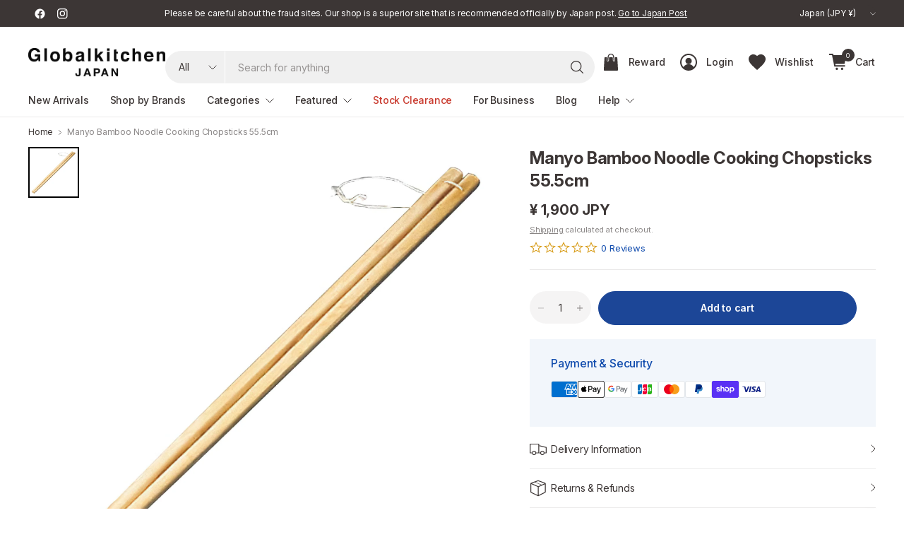

--- FILE ---
content_type: text/html; charset=utf-8
request_url: https://www.globalkitchenjapan.com/products/manyo-bamboo-noodle-cooking-chopsticks-55-5cm-26-206
body_size: 81268
content:
<!doctype html><html class="no-js" lang="en" dir="ltr">
<head>
	<meta charset="utf-8">
	<meta http-equiv="X-UA-Compatible" content="IE=edge,chrome=1">
	<meta name="viewport" content="width=device-width, initial-scale=1, maximum-scale=5, viewport-fit=cover">
	<meta name="theme-color" content="#ffffff">
	<link rel="canonical" href="https://www.globalkitchenjapan.com/products/manyo-bamboo-noodle-cooking-chopsticks-55-5cm-26-206">
	<link rel="preconnect" href="https://cdn.shopify.com" crossorigin>
	<link rel="preconnect" href="https://fonts.googleapis.com">
	<link rel="preconnect" href="https://fonts.gstatic.com" crossorigin>
	<link href="//www.globalkitchenjapan.com/cdn/shop/t/396/assets/app.css?v=152612439314397097741766984204" as="style" rel="preload">
<link href="//www.globalkitchenjapan.com/cdn/shop/t/396/assets/product.css?v=29265711833878854181766984204" as="style" rel="preload">
<link rel="preload" as="image" href="//www.globalkitchenjapan.com/cdn/shop/products/ManyoBambooNoodleCookingChopsticks55.5cm26_206.jpg?v=1756273742&width=375" imagesrcset="//www.globalkitchenjapan.com/cdn/shop/products/ManyoBambooNoodleCookingChopsticks55.5cm26_206.jpg?v=1756273742&width=375 375w,//www.globalkitchenjapan.com/cdn/shop/products/ManyoBambooNoodleCookingChopsticks55.5cm26_206.jpg?v=1756273742&width=690 690w,//www.globalkitchenjapan.com/cdn/shop/products/ManyoBambooNoodleCookingChopsticks55.5cm26_206.jpg?v=1756273742&width=1380 1380w" imagesizes="auto">

<link href="//www.globalkitchenjapan.com/cdn/shop/t/396/assets/vendor.js?v=41477546860483910021766984204" as="script" rel="preload">
<link href="//www.globalkitchenjapan.com/cdn/shop/t/396/assets/app.js?v=113290122578273996141766984204" as="script" rel="preload">
<link href="//www.globalkitchenjapan.com/cdn/shop/t/396/assets/slideshow-vendor.js?v=73088757285059381971766984204" as="script" rel="preload">
<link href="//www.globalkitchenjapan.com/cdn/shop/t/396/assets/product.js?v=9012984696853037161766984204" as="script" rel="preload">


<script>
window.lazySizesConfig = window.lazySizesConfig || {};
window.lazySizesConfig.expand = 250;
window.lazySizesConfig.loadMode = 1;
window.lazySizesConfig.loadHidden = false;
</script>

  <link rel="preconnect" href="https://www.googletagmanager.com" crossorigin>
  <link rel="dns-prefetch" href="https://connect.facebook.net">
  <link rel="dns-prefetch" href="https://js.smile.io">
  <link rel="dns-prefetch" href="https://modules.promolayer.io">
  <link rel="dns-prefetch" href="https://d1liekpayvooaz.cloudfront.net">
  <link rel="stylesheet"
      href="https://cdnjs.cloudflare.com/ajax/libs/font-awesome/5.15.4/css/all.min.css"
      crossorigin="anonymous"
      referrerpolicy="no-referrer">

	<link rel="icon" type="image/png" href="//www.globalkitchenjapan.com/cdn/shop/files/globalkitchenjapan_favicon_2.png?crop=center&height=32&v=1614358496&width=32">
  

	<title>
	Manyo Bamboo Noodle Cooking Chopsticks 55.5cm &ndash; Globalkitchen Japan
	</title>

	
	<meta name="description" content="Globalkitchen Japan sells MANYO Bamboo Noodle Cooking Chopsticks 26−206. Made in Japan. The thick chopsticks are useful for boiling noodles.">
	
<link rel="preconnect" href="https://fonts.shopifycdn.com" crossorigin>

<meta property="og:site_name" content="Globalkitchen Japan">
<meta property="og:url" content="https://www.globalkitchenjapan.com/products/manyo-bamboo-noodle-cooking-chopsticks-55-5cm-26-206">
<meta property="og:title" content="Manyo Bamboo Noodle Cooking Chopsticks 55.5cm">
<meta property="og:type" content="product">
<meta property="og:description" content="Globalkitchen Japan sells MANYO Bamboo Noodle Cooking Chopsticks 26−206. Made in Japan. The thick chopsticks are useful for boiling noodles."><meta property="og:image" content="http://www.globalkitchenjapan.com/cdn/shop/products/ManyoBambooNoodleCookingChopsticks55.5cm26_206.jpg?v=1756273742">
  <meta property="og:image:secure_url" content="https://www.globalkitchenjapan.com/cdn/shop/products/ManyoBambooNoodleCookingChopsticks55.5cm26_206.jpg?v=1756273742">
  <meta property="og:image:width" content="1500">
  <meta property="og:image:height" content="1500"><meta property="og:price:amount" content="1,900">
  <meta property="og:price:currency" content="JPY"><meta name="twitter:card" content="summary_large_image">
<meta name="twitter:title" content="Manyo Bamboo Noodle Cooking Chopsticks 55.5cm">
<meta name="twitter:description" content="Globalkitchen Japan sells MANYO Bamboo Noodle Cooking Chopsticks 26−206. Made in Japan. The thick chopsticks are useful for boiling noodles.">

<link rel="preload" as="style" href="https://fonts.googleapis.com/css2?family=Roboto:wght@400;500;700&display=swap">
	<link rel="stylesheet" href="https://fonts.googleapis.com/css2?family=Roboto:wght@400;500;700&display=swap" media="print" onload="this.media='all'">
	<noscript><link rel="stylesheet" href="https://fonts.googleapis.com/css2?family=Roboto:wght@400;500;700&display=swap"></noscript>
	<link href="//www.globalkitchenjapan.com/cdn/shop/t/396/assets/app.css?v=152612439314397097741766984204" rel="stylesheet" type="text/css" media="all" />

	

	<style data-shopify>
	@font-face {
  font-family: Roboto;
  font-weight: 400;
  font-style: normal;
  font-display: swap;
  src: url("//www.globalkitchenjapan.com/cdn/fonts/roboto/roboto_n4.2019d890f07b1852f56ce63ba45b2db45d852cba.woff2") format("woff2"),
       url("//www.globalkitchenjapan.com/cdn/fonts/roboto/roboto_n4.238690e0007583582327135619c5f7971652fa9d.woff") format("woff");
}

@font-face {
  font-family: Roboto;
  font-weight: 500;
  font-style: normal;
  font-display: swap;
  src: url("//www.globalkitchenjapan.com/cdn/fonts/roboto/roboto_n5.250d51708d76acbac296b0e21ede8f81de4e37aa.woff2") format("woff2"),
       url("//www.globalkitchenjapan.com/cdn/fonts/roboto/roboto_n5.535e8c56f4cbbdea416167af50ab0ff1360a3949.woff") format("woff");
}

@font-face {
  font-family: Roboto;
  font-weight: 600;
  font-style: normal;
  font-display: swap;
  src: url("//www.globalkitchenjapan.com/cdn/fonts/roboto/roboto_n6.3d305d5382545b48404c304160aadee38c90ef9d.woff2") format("woff2"),
       url("//www.globalkitchenjapan.com/cdn/fonts/roboto/roboto_n6.bb37be020157f87e181e5489d5e9137ad60c47a2.woff") format("woff");
}

@font-face {
  font-family: Roboto;
  font-weight: 400;
  font-style: italic;
  font-display: swap;
  src: url("//www.globalkitchenjapan.com/cdn/fonts/roboto/roboto_i4.57ce898ccda22ee84f49e6b57ae302250655e2d4.woff2") format("woff2"),
       url("//www.globalkitchenjapan.com/cdn/fonts/roboto/roboto_i4.b21f3bd061cbcb83b824ae8c7671a82587b264bf.woff") format("woff");
}

@font-face {
  font-family: Roboto;
  font-weight: 600;
  font-style: italic;
  font-display: swap;
  src: url("//www.globalkitchenjapan.com/cdn/fonts/roboto/roboto_i6.ebd6b6733fb2b030d60cbf61316511a7ffd82fb3.woff2") format("woff2"),
       url("//www.globalkitchenjapan.com/cdn/fonts/roboto/roboto_i6.1363905a6d5249605bc5e0f859663ffe95ac3bed.woff") format("woff");
}

@font-face {
  font-family: Roboto;
  font-weight: 700;
  font-style: normal;
  font-display: swap;
  src: url("//www.globalkitchenjapan.com/cdn/fonts/roboto/roboto_n7.f38007a10afbbde8976c4056bfe890710d51dec2.woff2") format("woff2"),
       url("//www.globalkitchenjapan.com/cdn/fonts/roboto/roboto_n7.94bfdd3e80c7be00e128703d245c207769d763f9.woff") format("woff");
}


	h1,h2,h3,h4,h5,h6,
	.h1,.h2,.h3,.h4,.h5,.h6,
	.logolink.text-logo,
	.heading-font,
	.h1-large,
	.customer-addresses .my-address .address-index {
		font-style: normal;
		font-weight: 700;
		font-family: Roboto, sans-serif;
	}
	body,
	.body-font,
	.thb-product-detail .product-title {
		font-style: normal;
		font-weight: 400;
		font-family: Roboto, sans-serif;
	}
	:root {
		--mobile-swipe-width: 75vw;
		--grid-width: 1350px;
		--grid-width-row: 1430px;
		--font-body-scale: 1.0;
		--font-body-line-height-scale: 1.0;
		--font-body-letter-spacing: 0.0em;
		--font-body-medium-weight: 500;
    --font-body-bold-weight: 600;
		--font-announcement-scale: 1.0;
		--font-heading-scale: 1.0;
		--font-heading-line-height-scale: 1.0;
		--font-heading-letter-spacing: 0.01em;
		--font-navigation-scale: 1.0;
		--font-product-title-scale: 1.0;
		--font-product-title-line-height-scale: 1.0;
		--button-letter-spacing: 0.0em;
		--button-font-scale: 1.0;

		--button-border-radius: 40px;
		--textarea-border-radius: 23px;
		--general-border-radius: 0px;

		--bg-body: #ffffff;
		--bg-body-rgb: 255,255,255;
		--bg-body-darken: #f7f7f7;
		--payment-terms-background-color: #ffffff;
		--color-body: #3c3635;
		--color-body-rgb: 60,54,53;
		--color-border: rgba(var(--color-body-rgb),0.1);
		--color-heading: #3c3635;
		--color-heading-rgb: 60,54,53;
		--color-accent: #1c4697;
		--color-accent-rgb: 28,70,151;
		--color-overlay: #616161;
		--color-overlay-rgb: 97,97,97;
		--solid-button-background: #1c4697;
		--solid-button-background-hover: #163879;

		--section-spacing-mobile: 30px;
		--section-spacing-desktop: 40px;

		--color-announcement-bar-text: #ffffff;
		--color-announcement-bar-bg: #3c3635;

		--color-header-bg: #ffffff;
		--color-header-bg-rgb: 255,255,255;
		--color-header-text: #3c3635;
		--color-header-text-rgb: 60,54,53;
		--color-header-border: rgba(var(--color-header-text-rgb), 0.1);

		--color-price: #3c3635;
		--color-price-discounted: #C93A2E;

		--shopify-accelerated-checkout-button-block-size: 46px;
		--shopify-accelerated-checkout-inline-alignment: center;
		--shopify-accelerated-checkout-skeleton-animation-duration: 0.25s;
		--shopify-accelerated-checkout-button-border-radius: 40px;--color-star: #d89d1b;--color-inventory-instock: #279A4B;--color-inventory-lowstock: #FB9E5B;--color-badge-sold-out: #cac8c8;
			--color-badge-sold-out-text: #726e6d;--color-badge-sale: #efbeba;
			--color-badge-sale-text: #C93A2E;--color-badge-preorder: #f0f2ff;
			--color-badge-preorder-text: #3D5CFF;--color-footer-text: #3c3635;
		--color-footer-text-rgb: 60,54,53;
		--color-footer-bg: #ffffff;
	}.badge.new-arrivals{
				--color-badge: #2e7d4d;
				--color-badge-text: #fff;
			}
		
.badge.on-sale{
				--color-badge: #c93a2e;
				--color-badge-text: #fff;
			}
		
.badge.sold-out{
				--color-badge: #726e6d;
				--color-badge-text: #fff;
			}
		

</style>


	<script>
		window.theme = window.theme || {};
		theme = {
			settings: {
				money_with_currency_format:"\u003cspan class=money\u003e¥ {{amount_no_decimals}} JPY\u003c\/span\u003e",
				cart_drawer:true,
				product_id: 6817020313683,
			},
			routes: {
				root_url: '/',
				cart_url: '/cart',
				cart_add_url: '/cart/add',
				search_url: '/search',
				cart_change_url: '/cart/change',
				cart_update_url: '/cart/update',
				predictive_search_url: '/search/suggest',
			},
			variantStrings: {
        addToCart: `Add to cart`,
        soldOut: `Sold out`,
        unavailable: `Unavailable`,
        preOrder: `Pre-order`,
      },
			strings: {
				requiresTerms: `You must agree with the terms and conditions of sales to check out`,
				showMore: `Show more`,
				showLess: `Show less`,
				showFilters: `Show filters`,
				hideFilters: `Hide filters`,
				shippingEstimatorNoResults: `Sorry, we do not ship to your address.`,
				shippingEstimatorOneResult: `There is one shipping rate for your address:`,
				shippingEstimatorMultipleResults: `There are several shipping rates for your address:`,
				shippingEstimatorError: `One or more error occurred while retrieving shipping rates:`
			}
		};
	</script>
	<script>window.performance && window.performance.mark && window.performance.mark('shopify.content_for_header.start');</script><meta name="google-site-verification" content="uT68D70Xf2KZ7gVkp346LMlfoMoM_AtWxu7C1gn9BEE">
<meta name="facebook-domain-verification" content="c8b2umgtl2o5046eztfjnwy9e3frdo">
<meta name="facebook-domain-verification" content="ln4mfkfjr1dx28me4wr3ghq4iiiy1q">
<meta id="shopify-digital-wallet" name="shopify-digital-wallet" content="/16103863/digital_wallets/dialog">
<meta name="shopify-checkout-api-token" content="8f7d153e96cf4e6b72f42a17ced3fdf2">
<meta id="in-context-paypal-metadata" data-shop-id="16103863" data-venmo-supported="false" data-environment="production" data-locale="en_US" data-paypal-v4="true" data-currency="JPY">
<link rel="alternate" hreflang="x-default" href="https://www.globalkitchenjapan.com/products/manyo-bamboo-noodle-cooking-chopsticks-55-5cm-26-206">
<link rel="alternate" hreflang="en-TW" href="https://www.globalkitchenjapan.com/en-tw/products/manyo-bamboo-noodle-cooking-chopsticks-55-5cm-26-206">
<link rel="alternate" hreflang="en-JP" href="https://www.globalkitchenjapan.com/products/manyo-bamboo-noodle-cooking-chopsticks-55-5cm-26-206">
<link rel="alternate" type="application/json+oembed" href="https://www.globalkitchenjapan.com/products/manyo-bamboo-noodle-cooking-chopsticks-55-5cm-26-206.oembed">
<script async="async" src="/checkouts/internal/preloads.js?locale=en-JP"></script>
<link rel="preconnect" href="https://shop.app" crossorigin="anonymous">
<script async="async" src="https://shop.app/checkouts/internal/preloads.js?locale=en-JP&shop_id=16103863" crossorigin="anonymous"></script>
<script id="apple-pay-shop-capabilities" type="application/json">{"shopId":16103863,"countryCode":"JP","currencyCode":"JPY","merchantCapabilities":["supports3DS"],"merchantId":"gid:\/\/shopify\/Shop\/16103863","merchantName":"Globalkitchen Japan","requiredBillingContactFields":["postalAddress","email","phone"],"requiredShippingContactFields":["postalAddress","email","phone"],"shippingType":"shipping","supportedNetworks":["visa","masterCard","amex","jcb","discover"],"total":{"type":"pending","label":"Globalkitchen Japan","amount":"1.00"},"shopifyPaymentsEnabled":true,"supportsSubscriptions":true}</script>
<script id="shopify-features" type="application/json">{"accessToken":"8f7d153e96cf4e6b72f42a17ced3fdf2","betas":["rich-media-storefront-analytics"],"domain":"www.globalkitchenjapan.com","predictiveSearch":true,"shopId":16103863,"locale":"en"}</script>
<script>var Shopify = Shopify || {};
Shopify.shop = "globalkitchen-japan.myshopify.com";
Shopify.locale = "en";
Shopify.currency = {"active":"JPY","rate":"1.0"};
Shopify.country = "JP";
Shopify.theme = {"name":"globalkitchen-japan\/main-2601","id":186975912307,"schema_name":"Pinnacle","schema_version":"6.0.0","theme_store_id":null,"role":"main"};
Shopify.theme.handle = "null";
Shopify.theme.style = {"id":null,"handle":null};
Shopify.cdnHost = "www.globalkitchenjapan.com/cdn";
Shopify.routes = Shopify.routes || {};
Shopify.routes.root = "/";</script>
<script type="module">!function(o){(o.Shopify=o.Shopify||{}).modules=!0}(window);</script>
<script>!function(o){function n(){var o=[];function n(){o.push(Array.prototype.slice.apply(arguments))}return n.q=o,n}var t=o.Shopify=o.Shopify||{};t.loadFeatures=n(),t.autoloadFeatures=n()}(window);</script>
<script>
  window.ShopifyPay = window.ShopifyPay || {};
  window.ShopifyPay.apiHost = "shop.app\/pay";
  window.ShopifyPay.redirectState = null;
</script>
<script id="shop-js-analytics" type="application/json">{"pageType":"product"}</script>
<script defer="defer" async type="module" src="//www.globalkitchenjapan.com/cdn/shopifycloud/shop-js/modules/v2/client.init-shop-cart-sync_BdyHc3Nr.en.esm.js"></script>
<script defer="defer" async type="module" src="//www.globalkitchenjapan.com/cdn/shopifycloud/shop-js/modules/v2/chunk.common_Daul8nwZ.esm.js"></script>
<script type="module">
  await import("//www.globalkitchenjapan.com/cdn/shopifycloud/shop-js/modules/v2/client.init-shop-cart-sync_BdyHc3Nr.en.esm.js");
await import("//www.globalkitchenjapan.com/cdn/shopifycloud/shop-js/modules/v2/chunk.common_Daul8nwZ.esm.js");

  window.Shopify.SignInWithShop?.initShopCartSync?.({"fedCMEnabled":true,"windoidEnabled":true});

</script>
<script>
  window.Shopify = window.Shopify || {};
  if (!window.Shopify.featureAssets) window.Shopify.featureAssets = {};
  window.Shopify.featureAssets['shop-js'] = {"shop-cart-sync":["modules/v2/client.shop-cart-sync_QYOiDySF.en.esm.js","modules/v2/chunk.common_Daul8nwZ.esm.js"],"init-fed-cm":["modules/v2/client.init-fed-cm_DchLp9rc.en.esm.js","modules/v2/chunk.common_Daul8nwZ.esm.js"],"shop-button":["modules/v2/client.shop-button_OV7bAJc5.en.esm.js","modules/v2/chunk.common_Daul8nwZ.esm.js"],"init-windoid":["modules/v2/client.init-windoid_DwxFKQ8e.en.esm.js","modules/v2/chunk.common_Daul8nwZ.esm.js"],"shop-cash-offers":["modules/v2/client.shop-cash-offers_DWtL6Bq3.en.esm.js","modules/v2/chunk.common_Daul8nwZ.esm.js","modules/v2/chunk.modal_CQq8HTM6.esm.js"],"shop-toast-manager":["modules/v2/client.shop-toast-manager_CX9r1SjA.en.esm.js","modules/v2/chunk.common_Daul8nwZ.esm.js"],"init-shop-email-lookup-coordinator":["modules/v2/client.init-shop-email-lookup-coordinator_UhKnw74l.en.esm.js","modules/v2/chunk.common_Daul8nwZ.esm.js"],"pay-button":["modules/v2/client.pay-button_DzxNnLDY.en.esm.js","modules/v2/chunk.common_Daul8nwZ.esm.js"],"avatar":["modules/v2/client.avatar_BTnouDA3.en.esm.js"],"init-shop-cart-sync":["modules/v2/client.init-shop-cart-sync_BdyHc3Nr.en.esm.js","modules/v2/chunk.common_Daul8nwZ.esm.js"],"shop-login-button":["modules/v2/client.shop-login-button_D8B466_1.en.esm.js","modules/v2/chunk.common_Daul8nwZ.esm.js","modules/v2/chunk.modal_CQq8HTM6.esm.js"],"init-customer-accounts-sign-up":["modules/v2/client.init-customer-accounts-sign-up_C8fpPm4i.en.esm.js","modules/v2/client.shop-login-button_D8B466_1.en.esm.js","modules/v2/chunk.common_Daul8nwZ.esm.js","modules/v2/chunk.modal_CQq8HTM6.esm.js"],"init-shop-for-new-customer-accounts":["modules/v2/client.init-shop-for-new-customer-accounts_CVTO0Ztu.en.esm.js","modules/v2/client.shop-login-button_D8B466_1.en.esm.js","modules/v2/chunk.common_Daul8nwZ.esm.js","modules/v2/chunk.modal_CQq8HTM6.esm.js"],"init-customer-accounts":["modules/v2/client.init-customer-accounts_dRgKMfrE.en.esm.js","modules/v2/client.shop-login-button_D8B466_1.en.esm.js","modules/v2/chunk.common_Daul8nwZ.esm.js","modules/v2/chunk.modal_CQq8HTM6.esm.js"],"shop-follow-button":["modules/v2/client.shop-follow-button_CkZpjEct.en.esm.js","modules/v2/chunk.common_Daul8nwZ.esm.js","modules/v2/chunk.modal_CQq8HTM6.esm.js"],"lead-capture":["modules/v2/client.lead-capture_BntHBhfp.en.esm.js","modules/v2/chunk.common_Daul8nwZ.esm.js","modules/v2/chunk.modal_CQq8HTM6.esm.js"],"checkout-modal":["modules/v2/client.checkout-modal_CfxcYbTm.en.esm.js","modules/v2/chunk.common_Daul8nwZ.esm.js","modules/v2/chunk.modal_CQq8HTM6.esm.js"],"shop-login":["modules/v2/client.shop-login_Da4GZ2H6.en.esm.js","modules/v2/chunk.common_Daul8nwZ.esm.js","modules/v2/chunk.modal_CQq8HTM6.esm.js"],"payment-terms":["modules/v2/client.payment-terms_MV4M3zvL.en.esm.js","modules/v2/chunk.common_Daul8nwZ.esm.js","modules/v2/chunk.modal_CQq8HTM6.esm.js"]};
</script>
<script>(function() {
  var isLoaded = false;
  function asyncLoad() {
    if (isLoaded) return;
    isLoaded = true;
    var urls = ["\/\/d1liekpayvooaz.cloudfront.net\/apps\/customizery\/customizery.js?shop=globalkitchen-japan.myshopify.com"];
    for (var i = 0; i < urls.length; i++) {
      var s = document.createElement('script');
      s.type = 'text/javascript';
      s.async = true;
      s.src = urls[i];
      var x = document.getElementsByTagName('script')[0];
      x.parentNode.insertBefore(s, x);
    }
  };
  if(window.attachEvent) {
    window.attachEvent('onload', asyncLoad);
  } else {
    window.addEventListener('load', asyncLoad, false);
  }
})();</script>
<script id="__st">var __st={"a":16103863,"offset":32400,"reqid":"812e1a55-ccfd-4f03-9c19-4f136b473fa6-1769022323","pageurl":"www.globalkitchenjapan.com\/products\/manyo-bamboo-noodle-cooking-chopsticks-55-5cm-26-206","u":"5848995bd8b4","p":"product","rtyp":"product","rid":6817020313683};</script>
<script>window.ShopifyPaypalV4VisibilityTracking = true;</script>
<script id="captcha-bootstrap">!function(){'use strict';const t='contact',e='account',n='new_comment',o=[[t,t],['blogs',n],['comments',n],[t,'customer']],c=[[e,'customer_login'],[e,'guest_login'],[e,'recover_customer_password'],[e,'create_customer']],r=t=>t.map((([t,e])=>`form[action*='/${t}']:not([data-nocaptcha='true']) input[name='form_type'][value='${e}']`)).join(','),a=t=>()=>t?[...document.querySelectorAll(t)].map((t=>t.form)):[];function s(){const t=[...o],e=r(t);return a(e)}const i='password',u='form_key',d=['recaptcha-v3-token','g-recaptcha-response','h-captcha-response',i],f=()=>{try{return window.sessionStorage}catch{return}},m='__shopify_v',_=t=>t.elements[u];function p(t,e,n=!1){try{const o=window.sessionStorage,c=JSON.parse(o.getItem(e)),{data:r}=function(t){const{data:e,action:n}=t;return t[m]||n?{data:e,action:n}:{data:t,action:n}}(c);for(const[e,n]of Object.entries(r))t.elements[e]&&(t.elements[e].value=n);n&&o.removeItem(e)}catch(o){console.error('form repopulation failed',{error:o})}}const l='form_type',E='cptcha';function T(t){t.dataset[E]=!0}const w=window,h=w.document,L='Shopify',v='ce_forms',y='captcha';let A=!1;((t,e)=>{const n=(g='f06e6c50-85a8-45c8-87d0-21a2b65856fe',I='https://cdn.shopify.com/shopifycloud/storefront-forms-hcaptcha/ce_storefront_forms_captcha_hcaptcha.v1.5.2.iife.js',D={infoText:'Protected by hCaptcha',privacyText:'Privacy',termsText:'Terms'},(t,e,n)=>{const o=w[L][v],c=o.bindForm;if(c)return c(t,g,e,D).then(n);var r;o.q.push([[t,g,e,D],n]),r=I,A||(h.body.append(Object.assign(h.createElement('script'),{id:'captcha-provider',async:!0,src:r})),A=!0)});var g,I,D;w[L]=w[L]||{},w[L][v]=w[L][v]||{},w[L][v].q=[],w[L][y]=w[L][y]||{},w[L][y].protect=function(t,e){n(t,void 0,e),T(t)},Object.freeze(w[L][y]),function(t,e,n,w,h,L){const[v,y,A,g]=function(t,e,n){const i=e?o:[],u=t?c:[],d=[...i,...u],f=r(d),m=r(i),_=r(d.filter((([t,e])=>n.includes(e))));return[a(f),a(m),a(_),s()]}(w,h,L),I=t=>{const e=t.target;return e instanceof HTMLFormElement?e:e&&e.form},D=t=>v().includes(t);t.addEventListener('submit',(t=>{const e=I(t);if(!e)return;const n=D(e)&&!e.dataset.hcaptchaBound&&!e.dataset.recaptchaBound,o=_(e),c=g().includes(e)&&(!o||!o.value);(n||c)&&t.preventDefault(),c&&!n&&(function(t){try{if(!f())return;!function(t){const e=f();if(!e)return;const n=_(t);if(!n)return;const o=n.value;o&&e.removeItem(o)}(t);const e=Array.from(Array(32),(()=>Math.random().toString(36)[2])).join('');!function(t,e){_(t)||t.append(Object.assign(document.createElement('input'),{type:'hidden',name:u})),t.elements[u].value=e}(t,e),function(t,e){const n=f();if(!n)return;const o=[...t.querySelectorAll(`input[type='${i}']`)].map((({name:t})=>t)),c=[...d,...o],r={};for(const[a,s]of new FormData(t).entries())c.includes(a)||(r[a]=s);n.setItem(e,JSON.stringify({[m]:1,action:t.action,data:r}))}(t,e)}catch(e){console.error('failed to persist form',e)}}(e),e.submit())}));const S=(t,e)=>{t&&!t.dataset[E]&&(n(t,e.some((e=>e===t))),T(t))};for(const o of['focusin','change'])t.addEventListener(o,(t=>{const e=I(t);D(e)&&S(e,y())}));const B=e.get('form_key'),M=e.get(l),P=B&&M;t.addEventListener('DOMContentLoaded',(()=>{const t=y();if(P)for(const e of t)e.elements[l].value===M&&p(e,B);[...new Set([...A(),...v().filter((t=>'true'===t.dataset.shopifyCaptcha))])].forEach((e=>S(e,t)))}))}(h,new URLSearchParams(w.location.search),n,t,e,['guest_login'])})(!0,!0)}();</script>
<script integrity="sha256-4kQ18oKyAcykRKYeNunJcIwy7WH5gtpwJnB7kiuLZ1E=" data-source-attribution="shopify.loadfeatures" defer="defer" src="//www.globalkitchenjapan.com/cdn/shopifycloud/storefront/assets/storefront/load_feature-a0a9edcb.js" crossorigin="anonymous"></script>
<script crossorigin="anonymous" defer="defer" src="//www.globalkitchenjapan.com/cdn/shopifycloud/storefront/assets/shopify_pay/storefront-65b4c6d7.js?v=20250812"></script>
<script data-source-attribution="shopify.dynamic_checkout.dynamic.init">var Shopify=Shopify||{};Shopify.PaymentButton=Shopify.PaymentButton||{isStorefrontPortableWallets:!0,init:function(){window.Shopify.PaymentButton.init=function(){};var t=document.createElement("script");t.src="https://www.globalkitchenjapan.com/cdn/shopifycloud/portable-wallets/latest/portable-wallets.en.js",t.type="module",document.head.appendChild(t)}};
</script>
<script data-source-attribution="shopify.dynamic_checkout.buyer_consent">
  function portableWalletsHideBuyerConsent(e){var t=document.getElementById("shopify-buyer-consent"),n=document.getElementById("shopify-subscription-policy-button");t&&n&&(t.classList.add("hidden"),t.setAttribute("aria-hidden","true"),n.removeEventListener("click",e))}function portableWalletsShowBuyerConsent(e){var t=document.getElementById("shopify-buyer-consent"),n=document.getElementById("shopify-subscription-policy-button");t&&n&&(t.classList.remove("hidden"),t.removeAttribute("aria-hidden"),n.addEventListener("click",e))}window.Shopify?.PaymentButton&&(window.Shopify.PaymentButton.hideBuyerConsent=portableWalletsHideBuyerConsent,window.Shopify.PaymentButton.showBuyerConsent=portableWalletsShowBuyerConsent);
</script>
<script data-source-attribution="shopify.dynamic_checkout.cart.bootstrap">document.addEventListener("DOMContentLoaded",(function(){function t(){return document.querySelector("shopify-accelerated-checkout-cart, shopify-accelerated-checkout")}if(t())Shopify.PaymentButton.init();else{new MutationObserver((function(e,n){t()&&(Shopify.PaymentButton.init(),n.disconnect())})).observe(document.body,{childList:!0,subtree:!0})}}));
</script>
<script id='scb4127' type='text/javascript' async='' src='https://www.globalkitchenjapan.com/cdn/shopifycloud/privacy-banner/storefront-banner.js'></script><link id="shopify-accelerated-checkout-styles" rel="stylesheet" media="screen" href="https://www.globalkitchenjapan.com/cdn/shopifycloud/portable-wallets/latest/accelerated-checkout-backwards-compat.css" crossorigin="anonymous">
<style id="shopify-accelerated-checkout-cart">
        #shopify-buyer-consent {
  margin-top: 1em;
  display: inline-block;
  width: 100%;
}

#shopify-buyer-consent.hidden {
  display: none;
}

#shopify-subscription-policy-button {
  background: none;
  border: none;
  padding: 0;
  text-decoration: underline;
  font-size: inherit;
  cursor: pointer;
}

#shopify-subscription-policy-button::before {
  box-shadow: none;
}

      </style>

<script>window.performance && window.performance.mark && window.performance.mark('shopify.content_for_header.end');</script> <!-- Header hook for plugins -->

	<script>document.documentElement.className = document.documentElement.className.replace('no-js', 'js');</script>
	
  <link rel="preload" as="style" href="//www.globalkitchenjapan.com/cdn/shop/t/396/assets/custom.css?v=152525462757073515461766984204" onload="this.onload=null;this.rel='stylesheet'">
  <noscript><link href="//www.globalkitchenjapan.com/cdn/shop/t/396/assets/custom.css?v=152525462757073515461766984204" rel="stylesheet" type="text/css" media="all" /></noscript>
  <style>
    /* Ensure the first slideshow slide is visible before JS initializes (prevents LCP delay) */
    .slideshow .carousel__slide:first-child {
      opacity: 1 !important;
      visibility: visible !important;
    }
  </style>
<script>
(function(){
  // --- Post-LCP + Consent Loader (global) ---
  var queue = [];
  var lcpDone = false;
  var idleDone = false;
  var consentGranted = false;

  // LCP detection (with 3s fallback)
  try{
    var lcpTimer = setTimeout(function(){ lcpDone = true; run(); }, 3000);
    if('PerformanceObserver' in window){
      var po = new PerformanceObserver(function(list){
        if(list.getEntries().length){
          lcpDone = true; run();
          try{ po.disconnect(); }catch(e){}
          clearTimeout(lcpTimer);
        }
      });
      po.observe({type:'largest-contentful-paint', buffered:true});
    }
  }catch(e){ lcpDone = true; }

  // Idle (2s fallback)
  (window.requestIdleCallback||function(cb){return setTimeout(cb,2000);})(function(){ idleDone = true; run(); });

  // Export minimal API
  window.__postLCP = {
    enqueue: function(fn){ queue.push(fn); run(); },
    grantConsent: function(){ consentGranted = true; run(); }
  };

  // Shopify customer privacy bridge (auto-grant if already allowed)
  try{
    if(window.Shopify && Shopify.customerPrivacy && Shopify.customerPrivacy.getMarketingConsent){
      Shopify.customerPrivacy.getMarketingConsent().then(function(allowed){ if(allowed){ window.__postLCP.grantConsent(); } });
      document.addEventListener('shopify:customer-privacy:allowed-marketing', function(){ window.__postLCP.grantConsent(); }, {once:true});
      document.addEventListener('shopify:customer-privacy-consent', function(e){ try{ if(e && e.detail && (e.detail.marketing===true||e.detail.analytics===true)) window.__postLCP.grantConsent(); }catch(_){} }, {once:true});
    } else {
      // No privacy API available → treat as granted
      window.__postLCP.grantConsent();
    }
  }catch(_){ window.__postLCP.grantConsent(); }

  function run(){
    if(!(lcpDone && idleDone && consentGranted)) return;

    // Release any blocked scripts if present
    var blocked = document.querySelectorAll('script[type="application/blocked+javascript"][data-postlcp="true"][data-src]');
    blocked.forEach(function(s){
      var ns = document.createElement('script');
      for(var i=0;i<s.attributes.length;i++){
        var a=s.attributes[i];
        if(a.name==='type') continue;
        if(a.name==='data-src'){ ns.src=a.value; continue; }
        if(a.name.indexOf('data-')===0) continue;
        ns.setAttribute(a.name, a.value);
      }
      if(!ns.src && s.textContent && s.textContent.trim()) ns.textContent = s.textContent;
      s.replaceWith(ns);
    });

    while(queue.length){ try{ queue.shift()(); }catch(e){} }
  }
})();
</script>

<link rel="preconnect" href="https://rsms.me/">
<link rel="stylesheet" href="https://rsms.me/inter/inter.css">
<link href="//www.globalkitchenjapan.com/cdn/shop/t/396/assets/hd-styles.css?v=142991909771963901351766984204" rel="stylesheet" type="text/css" media="all" />
<link
  rel="stylesheet"
  href="https://cdnjs.cloudflare.com/ajax/libs/font-awesome/6.5.2/css/all.min.css"
  referrerpolicy="no-referrer"
/>

<!-- BEGIN app block: shopify://apps/yotpo-product-reviews/blocks/settings/eb7dfd7d-db44-4334-bc49-c893b51b36cf -->


  <script type="text/javascript" src="https://cdn-widgetsrepository.yotpo.com/v1/loader/nkPIyCcM7Mmtn5ABzeFpVBGYm62ZPFBEsjiuzn1z?languageCode=en" async></script>



  
<!-- END app block --><!-- BEGIN app block: shopify://apps/rt-page-speed-booster/blocks/app-embed/4a6fa896-93b0-4e15-9d32-c2311aca53bb --><script>
  window.roarJs = window.roarJs || {};
  roarJs.QuicklinkConfig = {
    metafields: {
      shop: "globalkitchen-japan.myshopify.com",
      settings: {"customized":{"enabled":"0","option":"intensity","intensity":"150"},"mobile":{"enabled":"0","option":"intensity","intensity":"150"}},
      moneyFormat: "\u003cspan class=money\u003e¥ {{amount_no_decimals}} JPY\u003c\/span\u003e"
    }
  }
</script>
<script src='https://cdn.shopify.com/extensions/019b6b0f-4023-7492-aa67-5410b9565fa4/booster-2/assets/quicklink.js' defer></script>


<!-- END app block --><!-- BEGIN app block: shopify://apps/frequently-bought/blocks/app-embed-block/b1a8cbea-c844-4842-9529-7c62dbab1b1f --><script>
    window.codeblackbelt = window.codeblackbelt || {};
    window.codeblackbelt.shop = window.codeblackbelt.shop || 'globalkitchen-japan.myshopify.com';
    
        window.codeblackbelt.productId = 6817020313683;</script><script src="//cdn.codeblackbelt.com/widgets/frequently-bought-together/main.min.js?version=2026012204+0900" async></script>
 <!-- END app block --><!-- BEGIN app block: shopify://apps/optimonk-popup-cro-a-b-test/blocks/app-embed/0b488be1-fc0a-4fe6-8793-f2bef383dba8 -->
<script async src="https://onsite.optimonk.com/script.js?account=263184&origin=shopify-app-embed-block"></script>




<!-- END app block --><link href="https://cdn.shopify.com/extensions/019b6b0f-4023-7492-aa67-5410b9565fa4/booster-2/assets/quicklink.css" rel="stylesheet" type="text/css" media="all">
<script src="https://cdn.shopify.com/extensions/019bdd7a-c110-7969-8f1c-937dfc03ea8a/smile-io-272/assets/smile-loader.js" type="text/javascript" defer="defer"></script>
<script src="https://cdn.shopify.com/extensions/019bd93b-5aa5-76f8-a406-dac5f4b30b11/wishlist-shopify-app-635/assets/wishlistcollections.js" type="text/javascript" defer="defer"></script>
<link href="https://cdn.shopify.com/extensions/019bd93b-5aa5-76f8-a406-dac5f4b30b11/wishlist-shopify-app-635/assets/wishlistcollections.css" rel="stylesheet" type="text/css" media="all">
<script src="https://cdn.shopify.com/extensions/19689677-6488-4a31-adf3-fcf4359c5fd9/forms-2295/assets/shopify-forms-loader.js" type="text/javascript" defer="defer"></script>
<link href="https://monorail-edge.shopifysvc.com" rel="dns-prefetch">
<script>(function(){if ("sendBeacon" in navigator && "performance" in window) {try {var session_token_from_headers = performance.getEntriesByType('navigation')[0].serverTiming.find(x => x.name == '_s').description;} catch {var session_token_from_headers = undefined;}var session_cookie_matches = document.cookie.match(/_shopify_s=([^;]*)/);var session_token_from_cookie = session_cookie_matches && session_cookie_matches.length === 2 ? session_cookie_matches[1] : "";var session_token = session_token_from_headers || session_token_from_cookie || "";function handle_abandonment_event(e) {var entries = performance.getEntries().filter(function(entry) {return /monorail-edge.shopifysvc.com/.test(entry.name);});if (!window.abandonment_tracked && entries.length === 0) {window.abandonment_tracked = true;var currentMs = Date.now();var navigation_start = performance.timing.navigationStart;var payload = {shop_id: 16103863,url: window.location.href,navigation_start,duration: currentMs - navigation_start,session_token,page_type: "product"};window.navigator.sendBeacon("https://monorail-edge.shopifysvc.com/v1/produce", JSON.stringify({schema_id: "online_store_buyer_site_abandonment/1.1",payload: payload,metadata: {event_created_at_ms: currentMs,event_sent_at_ms: currentMs}}));}}window.addEventListener('pagehide', handle_abandonment_event);}}());</script>
<script id="web-pixels-manager-setup">(function e(e,d,r,n,o){if(void 0===o&&(o={}),!Boolean(null===(a=null===(i=window.Shopify)||void 0===i?void 0:i.analytics)||void 0===a?void 0:a.replayQueue)){var i,a;window.Shopify=window.Shopify||{};var t=window.Shopify;t.analytics=t.analytics||{};var s=t.analytics;s.replayQueue=[],s.publish=function(e,d,r){return s.replayQueue.push([e,d,r]),!0};try{self.performance.mark("wpm:start")}catch(e){}var l=function(){var e={modern:/Edge?\/(1{2}[4-9]|1[2-9]\d|[2-9]\d{2}|\d{4,})\.\d+(\.\d+|)|Firefox\/(1{2}[4-9]|1[2-9]\d|[2-9]\d{2}|\d{4,})\.\d+(\.\d+|)|Chrom(ium|e)\/(9{2}|\d{3,})\.\d+(\.\d+|)|(Maci|X1{2}).+ Version\/(15\.\d+|(1[6-9]|[2-9]\d|\d{3,})\.\d+)([,.]\d+|)( \(\w+\)|)( Mobile\/\w+|) Safari\/|Chrome.+OPR\/(9{2}|\d{3,})\.\d+\.\d+|(CPU[ +]OS|iPhone[ +]OS|CPU[ +]iPhone|CPU IPhone OS|CPU iPad OS)[ +]+(15[._]\d+|(1[6-9]|[2-9]\d|\d{3,})[._]\d+)([._]\d+|)|Android:?[ /-](13[3-9]|1[4-9]\d|[2-9]\d{2}|\d{4,})(\.\d+|)(\.\d+|)|Android.+Firefox\/(13[5-9]|1[4-9]\d|[2-9]\d{2}|\d{4,})\.\d+(\.\d+|)|Android.+Chrom(ium|e)\/(13[3-9]|1[4-9]\d|[2-9]\d{2}|\d{4,})\.\d+(\.\d+|)|SamsungBrowser\/([2-9]\d|\d{3,})\.\d+/,legacy:/Edge?\/(1[6-9]|[2-9]\d|\d{3,})\.\d+(\.\d+|)|Firefox\/(5[4-9]|[6-9]\d|\d{3,})\.\d+(\.\d+|)|Chrom(ium|e)\/(5[1-9]|[6-9]\d|\d{3,})\.\d+(\.\d+|)([\d.]+$|.*Safari\/(?![\d.]+ Edge\/[\d.]+$))|(Maci|X1{2}).+ Version\/(10\.\d+|(1[1-9]|[2-9]\d|\d{3,})\.\d+)([,.]\d+|)( \(\w+\)|)( Mobile\/\w+|) Safari\/|Chrome.+OPR\/(3[89]|[4-9]\d|\d{3,})\.\d+\.\d+|(CPU[ +]OS|iPhone[ +]OS|CPU[ +]iPhone|CPU IPhone OS|CPU iPad OS)[ +]+(10[._]\d+|(1[1-9]|[2-9]\d|\d{3,})[._]\d+)([._]\d+|)|Android:?[ /-](13[3-9]|1[4-9]\d|[2-9]\d{2}|\d{4,})(\.\d+|)(\.\d+|)|Mobile Safari.+OPR\/([89]\d|\d{3,})\.\d+\.\d+|Android.+Firefox\/(13[5-9]|1[4-9]\d|[2-9]\d{2}|\d{4,})\.\d+(\.\d+|)|Android.+Chrom(ium|e)\/(13[3-9]|1[4-9]\d|[2-9]\d{2}|\d{4,})\.\d+(\.\d+|)|Android.+(UC? ?Browser|UCWEB|U3)[ /]?(15\.([5-9]|\d{2,})|(1[6-9]|[2-9]\d|\d{3,})\.\d+)\.\d+|SamsungBrowser\/(5\.\d+|([6-9]|\d{2,})\.\d+)|Android.+MQ{2}Browser\/(14(\.(9|\d{2,})|)|(1[5-9]|[2-9]\d|\d{3,})(\.\d+|))(\.\d+|)|K[Aa][Ii]OS\/(3\.\d+|([4-9]|\d{2,})\.\d+)(\.\d+|)/},d=e.modern,r=e.legacy,n=navigator.userAgent;return n.match(d)?"modern":n.match(r)?"legacy":"unknown"}(),u="modern"===l?"modern":"legacy",c=(null!=n?n:{modern:"",legacy:""})[u],f=function(e){return[e.baseUrl,"/wpm","/b",e.hashVersion,"modern"===e.buildTarget?"m":"l",".js"].join("")}({baseUrl:d,hashVersion:r,buildTarget:u}),m=function(e){var d=e.version,r=e.bundleTarget,n=e.surface,o=e.pageUrl,i=e.monorailEndpoint;return{emit:function(e){var a=e.status,t=e.errorMsg,s=(new Date).getTime(),l=JSON.stringify({metadata:{event_sent_at_ms:s},events:[{schema_id:"web_pixels_manager_load/3.1",payload:{version:d,bundle_target:r,page_url:o,status:a,surface:n,error_msg:t},metadata:{event_created_at_ms:s}}]});if(!i)return console&&console.warn&&console.warn("[Web Pixels Manager] No Monorail endpoint provided, skipping logging."),!1;try{return self.navigator.sendBeacon.bind(self.navigator)(i,l)}catch(e){}var u=new XMLHttpRequest;try{return u.open("POST",i,!0),u.setRequestHeader("Content-Type","text/plain"),u.send(l),!0}catch(e){return console&&console.warn&&console.warn("[Web Pixels Manager] Got an unhandled error while logging to Monorail."),!1}}}}({version:r,bundleTarget:l,surface:e.surface,pageUrl:self.location.href,monorailEndpoint:e.monorailEndpoint});try{o.browserTarget=l,function(e){var d=e.src,r=e.async,n=void 0===r||r,o=e.onload,i=e.onerror,a=e.sri,t=e.scriptDataAttributes,s=void 0===t?{}:t,l=document.createElement("script"),u=document.querySelector("head"),c=document.querySelector("body");if(l.async=n,l.src=d,a&&(l.integrity=a,l.crossOrigin="anonymous"),s)for(var f in s)if(Object.prototype.hasOwnProperty.call(s,f))try{l.dataset[f]=s[f]}catch(e){}if(o&&l.addEventListener("load",o),i&&l.addEventListener("error",i),u)u.appendChild(l);else{if(!c)throw new Error("Did not find a head or body element to append the script");c.appendChild(l)}}({src:f,async:!0,onload:function(){if(!function(){var e,d;return Boolean(null===(d=null===(e=window.Shopify)||void 0===e?void 0:e.analytics)||void 0===d?void 0:d.initialized)}()){var d=window.webPixelsManager.init(e)||void 0;if(d){var r=window.Shopify.analytics;r.replayQueue.forEach((function(e){var r=e[0],n=e[1],o=e[2];d.publishCustomEvent(r,n,o)})),r.replayQueue=[],r.publish=d.publishCustomEvent,r.visitor=d.visitor,r.initialized=!0}}},onerror:function(){return m.emit({status:"failed",errorMsg:"".concat(f," has failed to load")})},sri:function(e){var d=/^sha384-[A-Za-z0-9+/=]+$/;return"string"==typeof e&&d.test(e)}(c)?c:"",scriptDataAttributes:o}),m.emit({status:"loading"})}catch(e){m.emit({status:"failed",errorMsg:(null==e?void 0:e.message)||"Unknown error"})}}})({shopId: 16103863,storefrontBaseUrl: "https://www.globalkitchenjapan.com",extensionsBaseUrl: "https://extensions.shopifycdn.com/cdn/shopifycloud/web-pixels-manager",monorailEndpoint: "https://monorail-edge.shopifysvc.com/unstable/produce_batch",surface: "storefront-renderer",enabledBetaFlags: ["2dca8a86"],webPixelsConfigList: [{"id":"1848934771","configuration":"{\"accountID\":\"263184\"}","eventPayloadVersion":"v1","runtimeContext":"STRICT","scriptVersion":"e9702cc0fbdd9453d46c7ca8e2f5a5f4","type":"APP","apiClientId":956606,"privacyPurposes":[],"dataSharingAdjustments":{"protectedCustomerApprovalScopes":["read_customer_personal_data"]}},{"id":"1263174003","configuration":"{\"swymApiEndpoint\":\"https:\/\/swymstore-v3pro-01.swymrelay.com\",\"swymTier\":\"v3pro-01\"}","eventPayloadVersion":"v1","runtimeContext":"STRICT","scriptVersion":"5b6f6917e306bc7f24523662663331c0","type":"APP","apiClientId":1350849,"privacyPurposes":["ANALYTICS","MARKETING","PREFERENCES"],"dataSharingAdjustments":{"protectedCustomerApprovalScopes":["read_customer_email","read_customer_name","read_customer_personal_data","read_customer_phone"]}},{"id":"724205939","configuration":"{\"config\":\"{\\\"pixel_id\\\":\\\"G-ECJXNNH8DF\\\",\\\"target_country\\\":\\\"JP\\\",\\\"gtag_events\\\":[{\\\"type\\\":\\\"begin_checkout\\\",\\\"action_label\\\":\\\"G-ECJXNNH8DF\\\"},{\\\"type\\\":\\\"search\\\",\\\"action_label\\\":\\\"G-ECJXNNH8DF\\\"},{\\\"type\\\":\\\"view_item\\\",\\\"action_label\\\":[\\\"G-ECJXNNH8DF\\\",\\\"MC-SLM4HN02VX\\\"]},{\\\"type\\\":\\\"purchase\\\",\\\"action_label\\\":[\\\"G-ECJXNNH8DF\\\",\\\"MC-SLM4HN02VX\\\"]},{\\\"type\\\":\\\"page_view\\\",\\\"action_label\\\":[\\\"G-ECJXNNH8DF\\\",\\\"MC-SLM4HN02VX\\\"]},{\\\"type\\\":\\\"add_payment_info\\\",\\\"action_label\\\":\\\"G-ECJXNNH8DF\\\"},{\\\"type\\\":\\\"add_to_cart\\\",\\\"action_label\\\":\\\"G-ECJXNNH8DF\\\"}],\\\"enable_monitoring_mode\\\":false}\"}","eventPayloadVersion":"v1","runtimeContext":"OPEN","scriptVersion":"b2a88bafab3e21179ed38636efcd8a93","type":"APP","apiClientId":1780363,"privacyPurposes":[],"dataSharingAdjustments":{"protectedCustomerApprovalScopes":["read_customer_address","read_customer_email","read_customer_name","read_customer_personal_data","read_customer_phone"]}},{"id":"194314323","configuration":"{\"pixel_id\":\"1891770787510658\",\"pixel_type\":\"facebook_pixel\",\"metaapp_system_user_token\":\"-\"}","eventPayloadVersion":"v1","runtimeContext":"OPEN","scriptVersion":"ca16bc87fe92b6042fbaa3acc2fbdaa6","type":"APP","apiClientId":2329312,"privacyPurposes":["ANALYTICS","MARKETING","SALE_OF_DATA"],"dataSharingAdjustments":{"protectedCustomerApprovalScopes":["read_customer_address","read_customer_email","read_customer_name","read_customer_personal_data","read_customer_phone"]}},{"id":"shopify-app-pixel","configuration":"{}","eventPayloadVersion":"v1","runtimeContext":"STRICT","scriptVersion":"0450","apiClientId":"shopify-pixel","type":"APP","privacyPurposes":["ANALYTICS","MARKETING"]},{"id":"shopify-custom-pixel","eventPayloadVersion":"v1","runtimeContext":"LAX","scriptVersion":"0450","apiClientId":"shopify-pixel","type":"CUSTOM","privacyPurposes":["ANALYTICS","MARKETING"]}],isMerchantRequest: false,initData: {"shop":{"name":"Globalkitchen Japan","paymentSettings":{"currencyCode":"JPY"},"myshopifyDomain":"globalkitchen-japan.myshopify.com","countryCode":"JP","storefrontUrl":"https:\/\/www.globalkitchenjapan.com"},"customer":null,"cart":null,"checkout":null,"productVariants":[{"price":{"amount":1900.0,"currencyCode":"JPY"},"product":{"title":"Manyo Bamboo Noodle Cooking Chopsticks 55.5cm","vendor":"Manyo","id":"6817020313683","untranslatedTitle":"Manyo Bamboo Noodle Cooking Chopsticks 55.5cm","url":"\/products\/manyo-bamboo-noodle-cooking-chopsticks-55-5cm-26-206","type":"Cooking Chopsticks"},"id":"40120637587539","image":{"src":"\/\/www.globalkitchenjapan.com\/cdn\/shop\/products\/ManyoBambooNoodleCookingChopsticks55.5cm26_206.jpg?v=1756273742"},"sku":"0215700","title":"Default Title","untranslatedTitle":"Default Title"}],"purchasingCompany":null},},"https://www.globalkitchenjapan.com/cdn","fcfee988w5aeb613cpc8e4bc33m6693e112",{"modern":"","legacy":""},{"shopId":"16103863","storefrontBaseUrl":"https:\/\/www.globalkitchenjapan.com","extensionBaseUrl":"https:\/\/extensions.shopifycdn.com\/cdn\/shopifycloud\/web-pixels-manager","surface":"storefront-renderer","enabledBetaFlags":"[\"2dca8a86\"]","isMerchantRequest":"false","hashVersion":"fcfee988w5aeb613cpc8e4bc33m6693e112","publish":"custom","events":"[[\"page_viewed\",{}],[\"product_viewed\",{\"productVariant\":{\"price\":{\"amount\":1900.0,\"currencyCode\":\"JPY\"},\"product\":{\"title\":\"Manyo Bamboo Noodle Cooking Chopsticks 55.5cm\",\"vendor\":\"Manyo\",\"id\":\"6817020313683\",\"untranslatedTitle\":\"Manyo Bamboo Noodle Cooking Chopsticks 55.5cm\",\"url\":\"\/products\/manyo-bamboo-noodle-cooking-chopsticks-55-5cm-26-206\",\"type\":\"Cooking Chopsticks\"},\"id\":\"40120637587539\",\"image\":{\"src\":\"\/\/www.globalkitchenjapan.com\/cdn\/shop\/products\/ManyoBambooNoodleCookingChopsticks55.5cm26_206.jpg?v=1756273742\"},\"sku\":\"0215700\",\"title\":\"Default Title\",\"untranslatedTitle\":\"Default Title\"}}]]"});</script><script>
  window.ShopifyAnalytics = window.ShopifyAnalytics || {};
  window.ShopifyAnalytics.meta = window.ShopifyAnalytics.meta || {};
  window.ShopifyAnalytics.meta.currency = 'JPY';
  var meta = {"product":{"id":6817020313683,"gid":"gid:\/\/shopify\/Product\/6817020313683","vendor":"Manyo","type":"Cooking Chopsticks","handle":"manyo-bamboo-noodle-cooking-chopsticks-55-5cm-26-206","variants":[{"id":40120637587539,"price":190000,"name":"Manyo Bamboo Noodle Cooking Chopsticks 55.5cm","public_title":null,"sku":"0215700"}],"remote":false},"page":{"pageType":"product","resourceType":"product","resourceId":6817020313683,"requestId":"812e1a55-ccfd-4f03-9c19-4f136b473fa6-1769022323"}};
  for (var attr in meta) {
    window.ShopifyAnalytics.meta[attr] = meta[attr];
  }
</script>
<script class="analytics">
  (function () {
    var customDocumentWrite = function(content) {
      var jquery = null;

      if (window.jQuery) {
        jquery = window.jQuery;
      } else if (window.Checkout && window.Checkout.$) {
        jquery = window.Checkout.$;
      }

      if (jquery) {
        jquery('body').append(content);
      }
    };

    var hasLoggedConversion = function(token) {
      if (token) {
        return document.cookie.indexOf('loggedConversion=' + token) !== -1;
      }
      return false;
    }

    var setCookieIfConversion = function(token) {
      if (token) {
        var twoMonthsFromNow = new Date(Date.now());
        twoMonthsFromNow.setMonth(twoMonthsFromNow.getMonth() + 2);

        document.cookie = 'loggedConversion=' + token + '; expires=' + twoMonthsFromNow;
      }
    }

    var trekkie = window.ShopifyAnalytics.lib = window.trekkie = window.trekkie || [];
    if (trekkie.integrations) {
      return;
    }
    trekkie.methods = [
      'identify',
      'page',
      'ready',
      'track',
      'trackForm',
      'trackLink'
    ];
    trekkie.factory = function(method) {
      return function() {
        var args = Array.prototype.slice.call(arguments);
        args.unshift(method);
        trekkie.push(args);
        return trekkie;
      };
    };
    for (var i = 0; i < trekkie.methods.length; i++) {
      var key = trekkie.methods[i];
      trekkie[key] = trekkie.factory(key);
    }
    trekkie.load = function(config) {
      trekkie.config = config || {};
      trekkie.config.initialDocumentCookie = document.cookie;
      var first = document.getElementsByTagName('script')[0];
      var script = document.createElement('script');
      script.type = 'text/javascript';
      script.onerror = function(e) {
        var scriptFallback = document.createElement('script');
        scriptFallback.type = 'text/javascript';
        scriptFallback.onerror = function(error) {
                var Monorail = {
      produce: function produce(monorailDomain, schemaId, payload) {
        var currentMs = new Date().getTime();
        var event = {
          schema_id: schemaId,
          payload: payload,
          metadata: {
            event_created_at_ms: currentMs,
            event_sent_at_ms: currentMs
          }
        };
        return Monorail.sendRequest("https://" + monorailDomain + "/v1/produce", JSON.stringify(event));
      },
      sendRequest: function sendRequest(endpointUrl, payload) {
        // Try the sendBeacon API
        if (window && window.navigator && typeof window.navigator.sendBeacon === 'function' && typeof window.Blob === 'function' && !Monorail.isIos12()) {
          var blobData = new window.Blob([payload], {
            type: 'text/plain'
          });

          if (window.navigator.sendBeacon(endpointUrl, blobData)) {
            return true;
          } // sendBeacon was not successful

        } // XHR beacon

        var xhr = new XMLHttpRequest();

        try {
          xhr.open('POST', endpointUrl);
          xhr.setRequestHeader('Content-Type', 'text/plain');
          xhr.send(payload);
        } catch (e) {
          console.log(e);
        }

        return false;
      },
      isIos12: function isIos12() {
        return window.navigator.userAgent.lastIndexOf('iPhone; CPU iPhone OS 12_') !== -1 || window.navigator.userAgent.lastIndexOf('iPad; CPU OS 12_') !== -1;
      }
    };
    Monorail.produce('monorail-edge.shopifysvc.com',
      'trekkie_storefront_load_errors/1.1',
      {shop_id: 16103863,
      theme_id: 186975912307,
      app_name: "storefront",
      context_url: window.location.href,
      source_url: "//www.globalkitchenjapan.com/cdn/s/trekkie.storefront.cd680fe47e6c39ca5d5df5f0a32d569bc48c0f27.min.js"});

        };
        scriptFallback.async = true;
        scriptFallback.src = '//www.globalkitchenjapan.com/cdn/s/trekkie.storefront.cd680fe47e6c39ca5d5df5f0a32d569bc48c0f27.min.js';
        first.parentNode.insertBefore(scriptFallback, first);
      };
      script.async = true;
      script.src = '//www.globalkitchenjapan.com/cdn/s/trekkie.storefront.cd680fe47e6c39ca5d5df5f0a32d569bc48c0f27.min.js';
      first.parentNode.insertBefore(script, first);
    };
    trekkie.load(
      {"Trekkie":{"appName":"storefront","development":false,"defaultAttributes":{"shopId":16103863,"isMerchantRequest":null,"themeId":186975912307,"themeCityHash":"14058013747694860157","contentLanguage":"en","currency":"JPY"},"isServerSideCookieWritingEnabled":true,"monorailRegion":"shop_domain","enabledBetaFlags":["65f19447"]},"Session Attribution":{},"S2S":{"facebookCapiEnabled":true,"source":"trekkie-storefront-renderer","apiClientId":580111}}
    );

    var loaded = false;
    trekkie.ready(function() {
      if (loaded) return;
      loaded = true;

      window.ShopifyAnalytics.lib = window.trekkie;

      var originalDocumentWrite = document.write;
      document.write = customDocumentWrite;
      try { window.ShopifyAnalytics.merchantGoogleAnalytics.call(this); } catch(error) {};
      document.write = originalDocumentWrite;

      window.ShopifyAnalytics.lib.page(null,{"pageType":"product","resourceType":"product","resourceId":6817020313683,"requestId":"812e1a55-ccfd-4f03-9c19-4f136b473fa6-1769022323","shopifyEmitted":true});

      var match = window.location.pathname.match(/checkouts\/(.+)\/(thank_you|post_purchase)/)
      var token = match? match[1]: undefined;
      if (!hasLoggedConversion(token)) {
        setCookieIfConversion(token);
        window.ShopifyAnalytics.lib.track("Viewed Product",{"currency":"JPY","variantId":40120637587539,"productId":6817020313683,"productGid":"gid:\/\/shopify\/Product\/6817020313683","name":"Manyo Bamboo Noodle Cooking Chopsticks 55.5cm","price":"1900","sku":"0215700","brand":"Manyo","variant":null,"category":"Cooking Chopsticks","nonInteraction":true,"remote":false},undefined,undefined,{"shopifyEmitted":true});
      window.ShopifyAnalytics.lib.track("monorail:\/\/trekkie_storefront_viewed_product\/1.1",{"currency":"JPY","variantId":40120637587539,"productId":6817020313683,"productGid":"gid:\/\/shopify\/Product\/6817020313683","name":"Manyo Bamboo Noodle Cooking Chopsticks 55.5cm","price":"1900","sku":"0215700","brand":"Manyo","variant":null,"category":"Cooking Chopsticks","nonInteraction":true,"remote":false,"referer":"https:\/\/www.globalkitchenjapan.com\/products\/manyo-bamboo-noodle-cooking-chopsticks-55-5cm-26-206"});
      }
    });


        var eventsListenerScript = document.createElement('script');
        eventsListenerScript.async = true;
        eventsListenerScript.src = "//www.globalkitchenjapan.com/cdn/shopifycloud/storefront/assets/shop_events_listener-3da45d37.js";
        document.getElementsByTagName('head')[0].appendChild(eventsListenerScript);

})();</script>
  <script>
  if (!window.ga || (window.ga && typeof window.ga !== 'function')) {
    window.ga = function ga() {
      (window.ga.q = window.ga.q || []).push(arguments);
      if (window.Shopify && window.Shopify.analytics && typeof window.Shopify.analytics.publish === 'function') {
        window.Shopify.analytics.publish("ga_stub_called", {}, {sendTo: "google_osp_migration"});
      }
      console.error("Shopify's Google Analytics stub called with:", Array.from(arguments), "\nSee https://help.shopify.com/manual/promoting-marketing/pixels/pixel-migration#google for more information.");
    };
    if (window.Shopify && window.Shopify.analytics && typeof window.Shopify.analytics.publish === 'function') {
      window.Shopify.analytics.publish("ga_stub_initialized", {}, {sendTo: "google_osp_migration"});
    }
  }
</script>
<script
  defer
  src="https://www.globalkitchenjapan.com/cdn/shopifycloud/perf-kit/shopify-perf-kit-3.0.4.min.js"
  data-application="storefront-renderer"
  data-shop-id="16103863"
  data-render-region="gcp-us-central1"
  data-page-type="product"
  data-theme-instance-id="186975912307"
  data-theme-name="Pinnacle"
  data-theme-version="6.0.0"
  data-monorail-region="shop_domain"
  data-resource-timing-sampling-rate="10"
  data-shs="true"
  data-shs-beacon="true"
  data-shs-export-with-fetch="true"
  data-shs-logs-sample-rate="1"
  data-shs-beacon-endpoint="https://www.globalkitchenjapan.com/api/collect"
></script>
</head><body class="button-uppercase-false navigation-uppercase-false product-title-uppercase-false compare-false template-product template-product">
	<a class="screen-reader-shortcut" href="#main-content">Skip to content</a>
	<div id="wrapper"><!-- BEGIN sections: header-group -->
<div id="shopify-section-sections--26691466789235__announcement-bar" class="shopify-section shopify-section-group-header-group header-announcement-bar"><link href="//www.globalkitchenjapan.com/cdn/shop/t/396/assets/announcement-bar.css?v=45097087348423361921766984204" rel="stylesheet" type="text/css" media="all" /><aside id="announcement-sections--26691466789235__announcement-bar" class="announcement-bar">
	<div class="announcement-bar--inner">
		<div class="announcement-bar--left"><ul class="social-links">
	
	<li><a href="https://www.facebook.com/globalkitchenjp/" class="social facebook" target="_blank" rel="noreferrer" title="Facebook">
<svg aria-hidden="true" focusable="false" width="16" height="16" class="icon icon-facebook" viewBox="0 0 16 16" fill="var(--color-body)">
<path d="M15.5 8.0455C15.5 3.878 12.1425 0.5 8 0.5C3.8575 0.5 0.5 3.878 0.5 8.0455C0.5 11.8125 3.242 14.934 6.828 15.5V10.227H4.924V8.045H6.828V6.383C6.828 4.492 7.9475 3.447 9.661 3.447C10.481 3.447 11.34 3.5945 11.34 3.5945V5.4515H10.3935C9.462 5.4515 9.172 6.0335 9.172 6.6305V8.0455H11.252L10.9195 10.2265H9.172V15.5C12.758 14.934 15.5 11.8125 15.5 8.0455Z" />
</svg>
</a></li>
	
	
	
	<li><a href="https://www.instagram.com/globalkitchenjapan/" class="social instagram" target="_blank" rel="noreferrer" title="Instagram">
<svg aria-hidden="true" focusable="false" role="presentation" class="icon icon-instagram" viewBox="0 0 18 18">
  <path fill="var(--color-body)" d="M8.77 1.58c2.34 0 2.62.01 3.54.05.86.04 1.32.18 1.63.3.41.17.7.35 1.01.66.3.3.5.6.65 1 .12.32.27.78.3 1.64.05.92.06 1.2.06 3.54s-.01 2.62-.05 3.54a4.79 4.79 0 01-.3 1.63c-.17.41-.35.7-.66 1.01-.3.3-.6.5-1.01.66-.31.12-.77.26-1.63.3-.92.04-1.2.05-3.54.05s-2.62 0-3.55-.05a4.79 4.79 0 01-1.62-.3c-.42-.16-.7-.35-1.01-.66-.31-.3-.5-.6-.66-1a4.87 4.87 0 01-.3-1.64c-.04-.92-.05-1.2-.05-3.54s0-2.62.05-3.54c.04-.86.18-1.32.3-1.63.16-.41.35-.7.66-1.01.3-.3.6-.5 1-.65.32-.12.78-.27 1.63-.3.93-.05 1.2-.06 3.55-.06zm0-1.58C6.39 0 6.09.01 5.15.05c-.93.04-1.57.2-2.13.4-.57.23-1.06.54-1.55 1.02C1 1.96.7 2.45.46 3.02c-.22.56-.37 1.2-.4 2.13C0 6.1 0 6.4 0 8.77s.01 2.68.05 3.61c.04.94.2 1.57.4 2.13.23.58.54 1.07 1.02 1.56.49.48.98.78 1.55 1.01.56.22 1.2.37 2.13.4.94.05 1.24.06 3.62.06 2.39 0 2.68-.01 3.62-.05.93-.04 1.57-.2 2.13-.41a4.27 4.27 0 001.55-1.01c.49-.49.79-.98 1.01-1.56.22-.55.37-1.19.41-2.13.04-.93.05-1.23.05-3.61 0-2.39 0-2.68-.05-3.62a6.47 6.47 0 00-.4-2.13 4.27 4.27 0 00-1.02-1.55A4.35 4.35 0 0014.52.46a6.43 6.43 0 00-2.13-.41A69 69 0 008.77 0z"/>
  <path fill="var(--color-body)" d="M8.8 4a4.5 4.5 0 100 9 4.5 4.5 0 000-9zm0 7.43a2.92 2.92 0 110-5.85 2.92 2.92 0 010 5.85zM13.43 5a1.05 1.05 0 100-2.1 1.05 1.05 0 000 2.1z">
</svg>
</a></li>
	
	
	
	
	
	
	
</ul>
</div>
		<div class="announcement-bar--center rte"><div class="announcement-slider" data-autoplay="true" data-interval="3500" data-transition="400" data-pause-on-hover="true">
			  <div class="announcement-track"><div class="announcement-slide" >
					  <p>Subscribe to our newsletter and enjoy an exclusive 10% welcome discount on your first order. <a href="#newsletter-popup" title="#newsletter-popup">Subscribe here</a></p>
					</div><div class="announcement-slide" >
					  <p>Please be careful about the fraud sites. Our shop is a superior site that is recommended officially by Japan post. <a href="https://www.post.japanpost.jp/int/link/culture_en.html#:~:text=Languages%EF%BC%9A-,Globalkitchen%20Japan,-Globalkitchen%20Japan%20sells" target="_blank" title="https://www.post.japanpost.jp/int/link/culture_en.html#:~:text=Languages%EF%BC%9A-,Globalkitchen%20Japan,-Globalkitchen%20Japan%20sells">Go to Japan Post</a></p>
					</div><div class="announcement-slide" >
					  <p>Please check the latest updates on international shipping before placing your order. <a href="/pages/latest-updates-on-international-shipping-services" title="Latest Updates on International Shipping Services">Learn more</a></p>
					</div><div class="announcement-slide" >
					  <p>Welcome to Globalkitchen Japan! Please refer to the following page prior to your first order. <a href="/pages/ordering-delivery" title="Ordering & Delivery">Learn more</a></p>
					</div></div>
			</div></div>
		<div class="announcement-bar--right">
			<div class="no-js-hidden"><localization-form class="thb-localization-forms "><form method="post" action="/localization" id="HeaderLocalization" accept-charset="UTF-8" class="shopify-localization-form" enctype="multipart/form-data"><input type="hidden" name="form_type" value="localization" /><input type="hidden" name="utf8" value="✓" /><input type="hidden" name="_method" value="put" /><input type="hidden" name="return_to" value="/products/manyo-bamboo-noodle-cooking-chopsticks-55-5cm-26-206" /><resize-select class="select">
			<label for="thb-currency-code-HeaderLocalization" class="visually-hidden">Update country/region</label>
			<select id="thb-currency-code-HeaderLocalization" name="country_code" class="thb-currency-code resize-select"><option value="AF">Afghanistan (JPY ¥)</option><option value="AX">Åland Islands (EUR €)</option><option value="AL">Albania (JPY ¥)</option><option value="DZ">Algeria (JPY ¥)</option><option value="AD">Andorra (EUR €)</option><option value="AO">Angola (JPY ¥)</option><option value="AI">Anguilla (JPY ¥)</option><option value="AG">Antigua &amp; Barbuda (JPY ¥)</option><option value="AR">Argentina (JPY ¥)</option><option value="AM">Armenia (JPY ¥)</option><option value="AW">Aruba (JPY ¥)</option><option value="AU">Australia (AUD $)</option><option value="AT">Austria (EUR €)</option><option value="AZ">Azerbaijan (JPY ¥)</option><option value="BS">Bahamas (JPY ¥)</option><option value="BH">Bahrain (JPY ¥)</option><option value="BD">Bangladesh (JPY ¥)</option><option value="BB">Barbados (JPY ¥)</option><option value="BY">Belarus (JPY ¥)</option><option value="BE">Belgium (EUR €)</option><option value="BZ">Belize (JPY ¥)</option><option value="BJ">Benin (JPY ¥)</option><option value="BM">Bermuda (JPY ¥)</option><option value="BT">Bhutan (JPY ¥)</option><option value="BO">Bolivia (JPY ¥)</option><option value="BA">Bosnia &amp; Herzegovina (JPY ¥)</option><option value="BW">Botswana (JPY ¥)</option><option value="BR">Brazil (JPY ¥)</option><option value="VG">British Virgin Islands (JPY ¥)</option><option value="BN">Brunei (JPY ¥)</option><option value="BG">Bulgaria (JPY ¥)</option><option value="BF">Burkina Faso (JPY ¥)</option><option value="BI">Burundi (JPY ¥)</option><option value="KH">Cambodia (JPY ¥)</option><option value="CM">Cameroon (JPY ¥)</option><option value="CA">Canada (CAD $)</option><option value="CV">Cape Verde (JPY ¥)</option><option value="BQ">Caribbean Netherlands (JPY ¥)</option><option value="KY">Cayman Islands (JPY ¥)</option><option value="CF">Central African Republic (JPY ¥)</option><option value="TD">Chad (JPY ¥)</option><option value="CL">Chile (JPY ¥)</option><option value="CX">Christmas Island (JPY ¥)</option><option value="CC">Cocos (Keeling) Islands (JPY ¥)</option><option value="CO">Colombia (JPY ¥)</option><option value="KM">Comoros (JPY ¥)</option><option value="CG">Congo - Brazzaville (JPY ¥)</option><option value="CD">Congo - Kinshasa (JPY ¥)</option><option value="CK">Cook Islands (JPY ¥)</option><option value="CR">Costa Rica (JPY ¥)</option><option value="CI">Côte d’Ivoire (JPY ¥)</option><option value="HR">Croatia (JPY ¥)</option><option value="CW">Curaçao (JPY ¥)</option><option value="CY">Cyprus (EUR €)</option><option value="CZ">Czechia (JPY ¥)</option><option value="DK">Denmark (DKK kr.)</option><option value="DJ">Djibouti (JPY ¥)</option><option value="DM">Dominica (JPY ¥)</option><option value="DO">Dominican Republic (JPY ¥)</option><option value="EC">Ecuador (JPY ¥)</option><option value="EG">Egypt (JPY ¥)</option><option value="SV">El Salvador (JPY ¥)</option><option value="GQ">Equatorial Guinea (JPY ¥)</option><option value="ER">Eritrea (JPY ¥)</option><option value="EE">Estonia (EUR €)</option><option value="SZ">Eswatini (JPY ¥)</option><option value="ET">Ethiopia (JPY ¥)</option><option value="FK">Falkland Islands (JPY ¥)</option><option value="FO">Faroe Islands (JPY ¥)</option><option value="FJ">Fiji (JPY ¥)</option><option value="FI">Finland (EUR €)</option><option value="FR">France (EUR €)</option><option value="GF">French Guiana (EUR €)</option><option value="PF">French Polynesia (JPY ¥)</option><option value="TF">French Southern Territories (EUR €)</option><option value="GA">Gabon (JPY ¥)</option><option value="GM">Gambia (JPY ¥)</option><option value="GE">Georgia (JPY ¥)</option><option value="DE">Germany (EUR €)</option><option value="GH">Ghana (JPY ¥)</option><option value="GI">Gibraltar (JPY ¥)</option><option value="GR">Greece (EUR €)</option><option value="GL">Greenland (JPY ¥)</option><option value="GD">Grenada (JPY ¥)</option><option value="GP">Guadeloupe (EUR €)</option><option value="GT">Guatemala (JPY ¥)</option><option value="GG">Guernsey (JPY ¥)</option><option value="GN">Guinea (JPY ¥)</option><option value="GW">Guinea-Bissau (JPY ¥)</option><option value="GY">Guyana (JPY ¥)</option><option value="HT">Haiti (JPY ¥)</option><option value="HN">Honduras (JPY ¥)</option><option value="HK">Hong Kong SAR (HKD $)</option><option value="HU">Hungary (JPY ¥)</option><option value="IS">Iceland (JPY ¥)</option><option value="IN">India (JPY ¥)</option><option value="ID">Indonesia (JPY ¥)</option><option value="IQ">Iraq (JPY ¥)</option><option value="IE">Ireland (EUR €)</option><option value="IM">Isle of Man (JPY ¥)</option><option value="IL">Israel (JPY ¥)</option><option value="IT">Italy (EUR €)</option><option value="JM">Jamaica (JPY ¥)</option><option value="JP" selected="selected">Japan (JPY ¥)</option><option value="JE">Jersey (JPY ¥)</option><option value="JO">Jordan (JPY ¥)</option><option value="KZ">Kazakhstan (JPY ¥)</option><option value="KE">Kenya (JPY ¥)</option><option value="KI">Kiribati (JPY ¥)</option><option value="XK">Kosovo (EUR €)</option><option value="KW">Kuwait (JPY ¥)</option><option value="KG">Kyrgyzstan (JPY ¥)</option><option value="LA">Laos (JPY ¥)</option><option value="LV">Latvia (EUR €)</option><option value="LB">Lebanon (JPY ¥)</option><option value="LS">Lesotho (JPY ¥)</option><option value="LR">Liberia (JPY ¥)</option><option value="LY">Libya (JPY ¥)</option><option value="LI">Liechtenstein (JPY ¥)</option><option value="LT">Lithuania (EUR €)</option><option value="LU">Luxembourg (EUR €)</option><option value="MO">Macao SAR (JPY ¥)</option><option value="MG">Madagascar (JPY ¥)</option><option value="MW">Malawi (JPY ¥)</option><option value="MY">Malaysia (JPY ¥)</option><option value="MV">Maldives (JPY ¥)</option><option value="ML">Mali (JPY ¥)</option><option value="MT">Malta (EUR €)</option><option value="MQ">Martinique (EUR €)</option><option value="MR">Mauritania (JPY ¥)</option><option value="MU">Mauritius (JPY ¥)</option><option value="YT">Mayotte (EUR €)</option><option value="MX">Mexico (JPY ¥)</option><option value="MD">Moldova (JPY ¥)</option><option value="MC">Monaco (EUR €)</option><option value="MN">Mongolia (JPY ¥)</option><option value="ME">Montenegro (EUR €)</option><option value="MS">Montserrat (JPY ¥)</option><option value="MA">Morocco (JPY ¥)</option><option value="MZ">Mozambique (JPY ¥)</option><option value="MM">Myanmar (Burma) (JPY ¥)</option><option value="NA">Namibia (JPY ¥)</option><option value="NR">Nauru (JPY ¥)</option><option value="NP">Nepal (JPY ¥)</option><option value="NL">Netherlands (EUR €)</option><option value="NC">New Caledonia (JPY ¥)</option><option value="NZ">New Zealand (NZD $)</option><option value="NI">Nicaragua (JPY ¥)</option><option value="NE">Niger (JPY ¥)</option><option value="NG">Nigeria (JPY ¥)</option><option value="NU">Niue (JPY ¥)</option><option value="NF">Norfolk Island (JPY ¥)</option><option value="MK">North Macedonia (JPY ¥)</option><option value="NO">Norway (JPY ¥)</option><option value="OM">Oman (JPY ¥)</option><option value="PK">Pakistan (JPY ¥)</option><option value="PS">Palestinian Territories (JPY ¥)</option><option value="PA">Panama (JPY ¥)</option><option value="PG">Papua New Guinea (JPY ¥)</option><option value="PY">Paraguay (JPY ¥)</option><option value="PE">Peru (JPY ¥)</option><option value="PH">Philippines (JPY ¥)</option><option value="PN">Pitcairn Islands (JPY ¥)</option><option value="PL">Poland (JPY ¥)</option><option value="PT">Portugal (EUR €)</option><option value="QA">Qatar (JPY ¥)</option><option value="RE">Réunion (EUR €)</option><option value="RO">Romania (JPY ¥)</option><option value="RU">Russia (JPY ¥)</option><option value="RW">Rwanda (JPY ¥)</option><option value="WS">Samoa (JPY ¥)</option><option value="SM">San Marino (EUR €)</option><option value="ST">São Tomé &amp; Príncipe (JPY ¥)</option><option value="SA">Saudi Arabia (JPY ¥)</option><option value="SN">Senegal (JPY ¥)</option><option value="RS">Serbia (JPY ¥)</option><option value="SC">Seychelles (JPY ¥)</option><option value="SL">Sierra Leone (JPY ¥)</option><option value="SG">Singapore (SGD $)</option><option value="SX">Sint Maarten (JPY ¥)</option><option value="SK">Slovakia (EUR €)</option><option value="SI">Slovenia (EUR €)</option><option value="SB">Solomon Islands (JPY ¥)</option><option value="SO">Somalia (JPY ¥)</option><option value="ZA">South Africa (JPY ¥)</option><option value="GS">South Georgia &amp; South Sandwich Islands (JPY ¥)</option><option value="KR">South Korea (JPY ¥)</option><option value="SS">South Sudan (JPY ¥)</option><option value="ES">Spain (EUR €)</option><option value="LK">Sri Lanka (JPY ¥)</option><option value="BL">St. Barthélemy (EUR €)</option><option value="SH">St. Helena (JPY ¥)</option><option value="KN">St. Kitts &amp; Nevis (JPY ¥)</option><option value="LC">St. Lucia (JPY ¥)</option><option value="MF">St. Martin (EUR €)</option><option value="VC">St. Vincent &amp; Grenadines (JPY ¥)</option><option value="SD">Sudan (JPY ¥)</option><option value="SR">Suriname (JPY ¥)</option><option value="SJ">Svalbard &amp; Jan Mayen (NOK kr)</option><option value="SE">Sweden (SEK kr)</option><option value="CH">Switzerland (JPY ¥)</option><option value="TW">Taiwan (TWD $)</option><option value="TJ">Tajikistan (JPY ¥)</option><option value="TZ">Tanzania (JPY ¥)</option><option value="TH">Thailand (JPY ¥)</option><option value="TL">Timor-Leste (JPY ¥)</option><option value="TG">Togo (JPY ¥)</option><option value="TK">Tokelau (JPY ¥)</option><option value="TO">Tonga (JPY ¥)</option><option value="TT">Trinidad &amp; Tobago (JPY ¥)</option><option value="TA">Tristan da Cunha (JPY ¥)</option><option value="TN">Tunisia (JPY ¥)</option><option value="TR">Türkiye (JPY ¥)</option><option value="TM">Turkmenistan (JPY ¥)</option><option value="TC">Turks &amp; Caicos Islands (JPY ¥)</option><option value="TV">Tuvalu (JPY ¥)</option><option value="UG">Uganda (JPY ¥)</option><option value="UA">Ukraine (JPY ¥)</option><option value="AE">United Arab Emirates (JPY ¥)</option><option value="GB">United Kingdom (GBP £)</option><option value="US">United States (USD $)</option><option value="UY">Uruguay (JPY ¥)</option><option value="UZ">Uzbekistan (JPY ¥)</option><option value="VU">Vanuatu (JPY ¥)</option><option value="VA">Vatican City (EUR €)</option><option value="VE">Venezuela (JPY ¥)</option><option value="VN">Vietnam (JPY ¥)</option><option value="WF">Wallis &amp; Futuna (JPY ¥)</option><option value="YE">Yemen (JPY ¥)</option><option value="ZM">Zambia (JPY ¥)</option><option value="ZW">Zimbabwe (JPY ¥)</option></select>
			<div class="select-arrow">
<svg width="12" height="7" viewBox="0 0 12 7" fill="none">
<path d="M11 1L6 6L1 1" stroke="var(--color-body)" stroke-linecap="round" stroke-linejoin="round"/>
</svg>
</div>
		</resize-select><noscript>
			<button class="text-button">Update country/region</button>
		</noscript></form></localization-form></div>
		</div>
	</div>
	<style>
	  #announcement-sections--26691466789235__announcement-bar .announcement-slider { position: relative; overflow: hidden; width: 100%; }
	  #announcement-sections--26691466789235__announcement-bar .announcement-track { display: flex; will-change: transform; transition: transform var(--annc-transition, 400ms) ease; }
	  #announcement-sections--26691466789235__announcement-bar .announcement-slide { flex: 0 0 100%; display:flex; align-items:center; justify-content:center; padding: .25rem .75rem; min-height: 36px; box-sizing:border-box; white-space:normal; word-break:break-word; text-align:center; }
	  #announcement-sections--26691466789235__announcement-bar .announcement-bar--center.rte p { margin: 0; }
	</style>
	<script>
	  (function(){
		var root = document.getElementById('announcement-sections--26691466789235__announcement-bar');
		if(!root) return;
		var slider = root.querySelector('.announcement-slider');
		if(!slider) return;
		var track = slider.querySelector('.announcement-track');
		if(!track) return;
		var slides = track.children; var count = slides.length; if(count <= 1) return;
		var index = 0;
		var transitionMs = parseInt(slider.getAttribute('data-transition')) || 400;
		var intervalMs = parseInt(slider.getAttribute('data-interval'), 10);
		if (!intervalMs || intervalMs < 8000) { intervalMs = 8000; }
		var autoplay = slider.getAttribute('data-autoplay') === 'true';
		var pauseOnHover = slider.getAttribute('data-pause-on-hover') === 'true';
		var timer = null;
		function go(i){ index = (i + count) % count; track.style.transform = 'translateX(' + (-index*100) + '%)'; }
		function start(){ if(!autoplay) return; stop(); timer = setInterval(function(){ go(index+1); }, intervalMs); }
		function stop(){ if(timer){ clearInterval(timer); timer=null; } }
		go(0); start();
		if(pauseOnHover){ slider.addEventListener('mouseenter', stop); slider.addEventListener('mouseleave', start); }
		window.addEventListener('resize', function(){ go(index); });
	  })();
	</script>
</aside>


</div><div id="shopify-section-sections--26691466789235__spacer_QrWhfc" class="shopify-section shopify-section-group-header-group"><link href="//www.globalkitchenjapan.com/cdn/shop/t/396/assets/spacer.css?v=31000789687832430481766984204" rel="stylesheet" type="text/css" media="all" />
<div class="row">
	<div class="small-12 columns">
		<div class="spacer" style="--spacer-mobile: 5px; --spacer-desktop: 5px;"></div>
	</div>
</div>

</div><div id="shopify-section-sections--26691466789235__header" class="shopify-section shopify-section-group-header-group header-section"><theme-header
  id="header"
  class="header style1 header--shadow-small header-sticky--active"
><style data-shopify>:root {
    	--logo-height: 40px;
    	--logo-height-mobile: 30px;
    }
    </style><div class="header--inner">
	<a class="logolink" href="/">
		<img
			src="//www.globalkitchenjapan.com/cdn/shop/files/logo_globalkitchenjapan_0666d26a-5a93-48ed-a7b7-a42579db2244.png?v=1614356584"
			class="logoimg"
			alt="Globalkitchen Japan"
			width="2010"
			height="415"
			fetchpriority="high"
		>
	</a>


<search-form class="searchform">
    <form role="search" method="get" action="/search">
      <input type="hidden" name="type" value="product">
      <div class="searchform--form searchform--form-multi">
        <label for="header-search-input" class="visually-hidden">Search for anything</label>
        <input
          id="header-search-input"
          type="search"
          class="search-field"
          placeholder="Search for anything"
          value=""
          name="q"
          autocorrect="off"
          autocomplete="off"
          autocapitalize="off"
          spellcheck="false"
        ><div class="select">
          <label for="header-search-select" class="visually-hidden">Search for anything</label>
          <select name="filter.p.product_type" id="header-search-select"><option value="">All</option><option value="Abrasive Powder">Abrasive Powder</option><option value="Adapter">Adapter</option><option value="Airpot">Airpot</option><option value="Aluminum Foil">Aluminum Foil</option><option value="Anti-Slip Tape">Anti-Slip Tape</option><option value="Anvil Ice Pick">Anvil Ice Pick</option><option value="Ash Rake">Ash Rake</option><option value="Ashtray">Ashtray</option><option value="Au Gratin Dish">Au Gratin Dish</option><option value="Bacon Press">Bacon Press</option><option value="Bag Clips">Bag Clips</option><option value="Baking Dish">Baking Dish</option><option value="BaKing Tray">BaKing Tray</option><option value="Balloon Display">Balloon Display</option><option value="Banneton Bread Proofing Basket">Banneton Bread Proofing Basket</option><option value="Barbecue Grill Mesh">Barbecue Grill Mesh</option><option value="Barbecue Tongs">Barbecue Tongs</option><option value="Base Mat">Base Mat</option><option value="Base Plate">Base Plate</option><option value="Basting Brush">Basting Brush</option><option value="Basting Cover">Basting Cover</option><option value="Basting Mop">Basting Mop</option><option value="Batter Dispenser">Batter Dispenser</option><option value="Beater">Beater</option><option value="Beer Glass">Beer Glass</option><option value="Beer Mug">Beer Mug</option><option value="Beer Pitcher">Beer Pitcher</option><option value="Bench Scraper">Bench Scraper</option><option value="Bento Box">Bento Box</option><option value="Beverage Pitcher">Beverage Pitcher</option><option value="Bibimbap Bowl">Bibimbap Bowl</option><option value="Bird&#39;s Nest Deep Fryer">Bird's Nest Deep Fryer</option><option value="Boning Knife">Boning Knife</option><option value="Bonito Shaver">Bonito Shaver</option><option value="Bonito Shaver Box">Bonito Shaver Box</option><option value="Books">Books</option><option value="Bottle Opener">Bottle Opener</option><option value="Bouillon Spoon">Bouillon Spoon</option><option value="Bowl">Bowl</option><option value="Bread Knife">Bread Knife</option><option value="Bread Plate">Bread Plate</option><option value="Bread Proofing Cloth">Bread Proofing Cloth</option><option value="Bread Slicer">Bread Slicer</option><option value="Bud Vase">Bud Vase</option><option value="Bunka Knife">Bunka Knife</option><option value="Bunka Pot">Bunka Pot</option><option value="Butter Dish">Butter Dish</option><option value="Butter Knife">Butter Knife</option><option value="Butter Spreader">Butter Spreader</option><option value="Butter Warmer">Butter Warmer</option><option value="Caddy Spoon">Caddy Spoon</option><option value="Cake Decorating Comb">Cake Decorating Comb</option><option value="Cake Fork">Cake Fork</option><option value="Cake Knife">Cake Knife</option><option value="Cake Marker">Cake Marker</option><option value="Cake Mold">Cake Mold</option><option value="Cake Pan">Cake Pan</option><option value="Cake Ring">Cake Ring</option><option value="Cake Server">Cake Server</option><option value="Cake Slicer Leveler">Cake Slicer Leveler</option><option value="Cake Spoon">Cake Spoon</option><option value="Cake Turntable">Cake Turntable</option><option value="Can &amp; Bottle Opener">Can & Bottle Opener</option><option value="Can Opener">Can Opener</option><option value="Canister">Canister</option><option value="Carving Fork">Carving Fork</option><option value="Carving Knife">Carving Knife</option><option value="Carving Knife &amp; Fork Set">Carving Knife & Fork Set</option><option value="Cash Tray">Cash Tray</option><option value="Casserole">Casserole</option><option value="Champagne Glass">Champagne Glass</option><option value="Charcoal Grill">Charcoal Grill</option><option value="Chashaku Tea Spoon">Chashaku Tea Spoon</option><option value="Chazutsu Tea Caddy">Chazutsu Tea Caddy</option><option value="Cheese Grater">Cheese Grater</option><option value="Cheese Slicer">Cheese Slicer</option><option value="Chef Skull Cap">Chef Skull Cap</option><option value="Chef&#39;s Knife">Chef's Knife</option><option value="Children&#39;s Knife">Children's Knife</option><option value="Chili Oil Pot">Chili Oil Pot</option><option value="Chinese Cleaver">Chinese Cleaver</option><option value="Chirori Sake Server">Chirori Sake Server</option><option value="Chocolate Mold">Chocolate Mold</option><option value="Chopstick Rest">Chopstick Rest</option><option value="Chopstick Tongs">Chopstick Tongs</option><option value="Chopstick Wrapper">Chopstick Wrapper</option><option value="Chopsticks">Chopsticks</option><option value="Chopsticks &amp; Chopstick Rest">Chopsticks & Chopstick Rest</option><option value="Clam Knife">Clam Knife</option><option value="Cleaning Brush">Cleaning Brush</option><option value="Cleaning Cloth">Cleaning Cloth</option><option value="Cleaning Sponge">Cleaning Sponge</option><option value="Cleaning Tool Starter Kit">Cleaning Tool Starter Kit</option><option value="Cleaver">Cleaver</option><option value="Coaster">Coaster</option><option value="Cocktail Fork">Cocktail Fork</option><option value="Cocktail Pick">Cocktail Pick</option><option value="Cocotte">Cocotte</option><option value="Coffee Canister">Coffee Canister</option><option value="Coffee Carafe">Coffee Carafe</option><option value="Coffee Dripper">Coffee Dripper</option><option value="Coffee Dripper Stand">Coffee Dripper Stand</option><option value="Coffee Filter Holder">Coffee Filter Holder</option><option value="Coffee Filters">Coffee Filters</option><option value="Coffee Pot">Coffee Pot</option><option value="Coffee Server">Coffee Server</option><option value="Coffee Spoon">Coffee Spoon</option><option value="Coffee Stirrer Stick">Coffee Stirrer Stick</option><option value="Colander">Colander</option><option value="Colander &amp; Bowl Set">Colander & Bowl Set</option><option value="Condiment Cup">Condiment Cup</option><option value="Condiment Spoon">Condiment Spoon</option><option value="Condiments">Condiments</option><option value="Condiments Container">Condiments Container</option><option value="Condiments Spoon">Condiments Spoon</option><option value="Container">Container</option><option value="Cookie Cutter">Cookie Cutter</option><option value="Cookie Press">Cookie Press</option><option value="Cooking Chopsticks">Cooking Chopsticks</option><option value="Cooking Thermometer">Cooking Thermometer</option><option value="Cooking Tool Set">Cooking Tool Set</option><option value="Cookware Set">Cookware Set</option><option value="Cooling Rack">Cooling Rack</option><option value="Couple Bowls">Couple Bowls</option><option value="Couple Chopsticks">Couple Chopsticks</option><option value="Couple Small Bowls">Couple Small Bowls</option><option value="Couple Soup Bowls">Couple Soup Bowls</option><option value="Crab Knife">Crab Knife</option><option value="Creamer">Creamer</option><option value="Crepe Pan">Crepe Pan</option><option value="Crepe Spreader">Crepe Spreader</option><option value="Crinkle Cutter">Crinkle Cutter</option><option value="Cruet">Cruet</option><option value="Cruets Holder">Cruets Holder</option><option value="Crushed Ice Maker">Crushed Ice Maker</option><option value="Cup">Cup</option><option value="Cup &amp; Saucer">Cup & Saucer</option><option value="Curry Plate">Curry Plate</option><option value="Curry Spoon">Curry Spoon</option><option value="Cushion Mat">Cushion Mat</option><option value="Cut Resistant Gloves">Cut Resistant Gloves</option><option value="Cutlery Oil">Cutlery Oil</option><option value="Cutlery Rest">Cutlery Rest</option><option value="Cutlery Set">Cutlery Set</option><option value="Cutting Board">Cutting Board</option><option value="Cutting Board &amp; Tray">Cutting Board & Tray</option><option value="Cutting Board Lifter">Cutting Board Lifter</option><option value="Cutting Board Scraper">Cutting Board Scraper</option><option value="Dashimaki Mold">Dashimaki Mold</option><option value="Deba Knife">Deba Knife</option><option value="Decanter">Decanter</option><option value="Decorating Bag">Decorating Bag</option><option value="Decorative Plate">Decorative Plate</option><option value="Deep Fry Skimmer">Deep Fry Skimmer</option><option value="Deep Plate">Deep Plate</option><option value="Demitasse Spoon">Demitasse Spoon</option><option value="Dessert Bowl">Dessert Bowl</option><option value="Dessert Fork">Dessert Fork</option><option value="Dessert Knife">Dessert Knife</option><option value="Dessert Plate">Dessert Plate</option><option value="Dessert Soup Spoon">Dessert Soup Spoon</option><option value="Dessert Spoon">Dessert Spoon</option><option value="Detector Paper">Detector Paper</option><option value="Dinner Fork">Dinner Fork</option><option value="Dinner Knife">Dinner Knife</option><option value="Dinner Spoon">Dinner Spoon</option><option value="Dish">Dish</option><option value="Dish Cloth">Dish Cloth</option><option value="Disposable Chopsticks">Disposable Chopsticks</option><option value="Disposable Cup">Disposable Cup</option><option value="Disposable Food Boat">Disposable Food Boat</option><option value="Disposable Oil Splatter Plate Guard">Disposable Oil Splatter Plate Guard</option><option value="Disposable Spoon">Disposable Spoon</option><option value="Divided Lunch Box">Divided Lunch Box</option><option value="Dobin Teapot">Dobin Teapot</option><option value="Dolce Spoon">Dolce Spoon</option><option value="Donabe Casserole Dish">Donabe Casserole Dish</option><option value="Donabe Clay Pot">Donabe Clay Pot</option><option value="Donburi Bowl">Donburi Bowl</option><option value="Doormat">Doormat</option><option value="Double Coated Tape">Double Coated Tape</option><option value="Double-Handled Pan Replacement Handle">Double-Handled Pan Replacement Handle</option><option value="Dough Blender">Dough Blender</option><option value="Dough Scraper">Dough Scraper</option><option value="Doughnut Cutter">Doughnut Cutter</option><option value="Drainer Tray">Drainer Tray</option><option value="Dressing Stone">Dressing Stone</option><option value="Dried Seaweed">Dried Seaweed</option><option value="Drink Stirrer">Drink Stirrer</option><option value="Drinkware">Drinkware</option><option value="Dripper Tray">Dripper Tray</option><option value="Duster">Duster</option><option value="Duster Kit">Duster Kit</option><option value="Dutch Oven">Dutch Oven</option><option value="Egg Boiler">Egg Boiler</option><option value="Egg Cutter">Egg Cutter</option><option value="Egg Tool">Egg Tool</option><option value="Eye Dropper">Eye Dropper</option><option value="Figurine">Figurine</option><option value="Fillet Knife">Fillet Knife</option><option value="Filter Cloth">Filter Cloth</option><option value="Filtering Bag">Filtering Bag</option><option value="Finger Guard">Finger Guard</option><option value="Fire Chopsticks">Fire Chopsticks</option><option value="Fish Bone Pliers">Fish Bone Pliers</option><option value="Fish Bone Tweezers">Fish Bone Tweezers</option><option value="Fish Fork">Fish Fork</option><option value="Fish Knife">Fish Knife</option><option value="Fish Scaler">Fish Scaler</option><option value="Flattening Stone">Flattening Stone</option><option value="Flip Holder">Flip Holder</option><option value="Floor Cleaning Mop">Floor Cleaning Mop</option><option value="Floor Cleaning Mop Kit">Floor Cleaning Mop Kit</option><option value="Flour Sifter">Flour Sifter</option><option value="Folding Knife">Folding Knife</option><option value="Fondue Fork">Fondue Fork</option><option value="Fondue Pot">Fondue Pot</option><option value="Food Chopper">Food Chopper</option><option value="Food Container">Food Container</option><option value="Food Divider Decoration">Food Divider Decoration</option><option value="Food Film">Food Film</option><option value="Food Jar">Food Jar</option><option value="Food Picks">Food Picks</option><option value="Food Pouch Cutter">Food Pouch Cutter</option><option value="Food Storage Bags">Food Storage Bags</option><option value="Food Storage Container">Food Storage Container</option><option value="Food Storage Drain Container">Food Storage Drain Container</option><option value="Food Wrap">Food Wrap</option><option value="Food Wrap Case">Food Wrap Case</option><option value="Food Wrapping Material">Food Wrapping Material</option><option value="Footed Bowl">Footed Bowl</option><option value="Fork">Fork</option><option value="Freezer Bags">Freezer Bags</option><option value="French Sauce Spoon">French Sauce Spoon</option><option value="Frozen Food Knife">Frozen Food Knife</option><option value="Fruit &amp; Salad Fork">Fruit & Salad Fork</option><option value="Fruit Fork">Fruit Fork</option><option value="Fruit Knife">Fruit Knife</option><option value="Fruit Liquor Bottle">Fruit Liquor Bottle</option><option value="Frying Pan">Frying Pan</option><option value="Frying Pan Insert">Frying Pan Insert</option><option value="Frying Pan Replacement Handle">Frying Pan Replacement Handle</option><option value="Funnel">Funnel</option><option value="Furoshiki">Furoshiki</option><option value="Garasuki Knife">Garasuki Knife</option><option value="Gardening Scissors">Gardening Scissors</option><option value="Garlic Press">Garlic Press</option><option value="General Purpose Knife">General Purpose Knife</option><option value="Gift Card">Gift Card</option><option value="Glass">Glass</option><option value="Glass Cup">Glass Cup</option><option value="Glassware">Glassware</option><option value="Graduated Cylinder">Graduated Cylinder</option><option value="Grapefruit Spoon">Grapefruit Spoon</option><option value="Grater">Grater</option><option value="Gratin Dish">Gratin Dish</option><option value="Gravy Boat">Gravy Boat</option><option value="Gravy Ladle">Gravy Ladle</option><option value="Green Tea">Green Tea</option><option value="Griddle">Griddle</option><option value="Grill Cleaner">Grill Cleaner</option><option value="Grill Pan">Grill Pan</option><option value="Grill Plate">Grill Plate</option><option value="Grill Press">Grill Press</option><option value="Grilled Sandwich Maker">Grilled Sandwich Maker</option><option value="Grilling Gloves">Grilling Gloves</option><option value="Grilling Stone">Grilling Stone</option><option value="Grilling Stone Holder">Grilling Stone Holder</option><option value="Guinomi Sake Cup">Guinomi Sake Cup</option><option value="Gut &amp; Tripe Knife">Gut & Tripe Knife</option><option value="Gyoza Pan">Gyoza Pan</option><option value="Gyuto Knife">Gyuto Knife</option><option value="Half Apron">Half Apron</option><option value="Handle">Handle</option><option value="Hankotsu Knife">Hankotsu Knife</option><option value="Highball Glass">Highball Glass</option><option value="Himezara Tiny Plate">Himezara Tiny Plate</option><option value="Homemade Soba Set">Homemade Soba Set</option><option value="Honesuki Knife">Honesuki Knife</option><option value="Honey Dipper">Honey Dipper</option><option value="Honey Dispenser">Honey Dispenser</option><option value="Honey Spoon">Honey Spoon</option><option value="Honing Rod">Honing Rod</option><option value="Hot Pot">Hot Pot</option><option value="Hot Pot Pan">Hot Pot Pan</option><option value="Ice Ball Maker">Ice Ball Maker</option><option value="Ice Cream Scoop">Ice Cream Scoop</option><option value="Ice Cream Spade">Ice Cream Spade</option><option value="Ice Cream Spoon">Ice Cream Spoon</option><option value="Ice Crusher">Ice Crusher</option><option value="Ice Pick">Ice Pick</option><option value="Ice Scoop">Ice Scoop</option><option value="Ice Tray">Ice Tray</option><option value="Icing Spatula">Icing Spatula</option><option value="Ikayaki Maker">Ikayaki Maker</option><option value="Inaka Nabe Pot">Inaka Nabe Pot</option><option value="Iron Eggplant">Iron Eggplant</option><option value="Iron Pan">Iron Pan</option><option value="Ishiyaki Hot Stone Plate">Ishiyaki Hot Stone Plate</option><option value="Jam Jar">Jam Jar</option><option value="Jar Opener">Jar Opener</option><option value="Jubako Box">Jubako Box</option><option value="Jug">Jug</option><option value="Kagami Mochi">Kagami Mochi</option><option value="Kakiage Tempura Deep Fryer Ladle">Kakiage Tempura Deep Fryer Ladle</option><option value="Kakiage Tempura Dipper Ladle">Kakiage Tempura Dipper Ladle</option><option value="Kamameshi Pot">Kamameshi Pot</option><option value="Kamameshi Pot Set">Kamameshi Pot Set</option><option value="Karashi Cruet">Karashi Cruet</option><option value="Katakuchi Sake Server">Katakuchi Sake Server</option><option value="Katsuramuki Slicer">Katsuramuki Slicer</option><option value="Kenzan Flower Frog">Kenzan Flower Frog</option><option value="Kettle">Kettle</option><option value="Kids Plate">Kids Plate</option><option value="Kitchen Knife">Kitchen Knife</option><option value="Kitchen Knife Bag">Kitchen Knife Bag</option><option value="Kitchen Knife Set">Kitchen Knife Set</option><option value="Kitchen Scale">Kitchen Scale</option><option value="Kitchen Scissors">Kitchen Scissors</option><option value="Kitchen Tools Set">Kitchen Tools Set</option><option value="Kitchen Towel">Kitchen Towel</option><option value="Knife">Knife</option><option value="Knife Case">Knife Case</option><option value="Knife Edge Guard">Knife Edge Guard</option><option value="Knife Rack">Knife Rack</option><option value="Knife Sharpener">Knife Sharpener</option><option value="Knife Sharpening Guide">Knife Sharpening Guide</option><option value="Knife Sheath">Knife Sheath</option><option value="Koduke Tiny Bowl">Koduke Tiny Bowl</option><option value="Korean Hot Pot">Korean Hot Pot</option><option value="Korean Hot Pot Bowl">Korean Hot Pot Bowl</option><option value="Korean Stone Bowl">Korean Stone Bowl</option><option value="Kyusu Teapot">Kyusu Teapot</option><option value="Ladle">Ladle</option><option value="Lid">Lid</option><option value="Lid for Mini Saucepan">Lid for Mini Saucepan</option><option value="Lid Holder">Lid Holder</option><option value="Lipped Sake Server">Lipped Sake Server</option><option value="Liquid Seasonings Cruet">Liquid Seasonings Cruet</option><option value="Loaf Pan">Loaf Pan</option><option value="Lunch Bowl">Lunch Bowl</option><option value="Lunch Box">Lunch Box</option><option value="Lunch Jar">Lunch Jar</option><option value="Lunch Plate">Lunch Plate</option><option value="Lunch Soup Bowl">Lunch Soup Bowl</option><option value="Lunch Spoon">Lunch Spoon</option><option value="Lunch Tray">Lunch Tray</option><option value="Luncheon Meat Slicer">Luncheon Meat Slicer</option><option value="Magnet">Magnet</option><option value="Makiri Knife">Makiri Knife</option><option value="Mamezara Plate">Mamezara Plate</option><option value="Mamezara Small Plate">Mamezara Small Plate</option><option value="Mandoline Slicer">Mandoline Slicer</option><option value="Masher">Masher</option><option value="Masu Sake Cup">Masu Sake Cup</option><option value="Mat for Mini Saucepan">Mat for Mini Saucepan</option><option value="Matcha Server">Matcha Server</option><option value="Matcha Tea Bowl">Matcha Tea Bowl</option><option value="Matcha Teaware">Matcha Teaware</option><option value="Meal Carrier">Meal Carrier</option><option value="Measuring Cup">Measuring Cup</option><option value="Measuring Ladle">Measuring Ladle</option><option value="Measuring Spoon">Measuring Spoon</option><option value="Meat Roller">Meat Roller</option><option value="Meat Tenderizer">Meat Tenderizer</option><option value="Meat Tenderizer Mallet">Meat Tenderizer Mallet</option><option value="Medium Bowl">Medium Bowl</option><option value="Melon Spoon">Melon Spoon</option><option value="Mesh">Mesh</option><option value="Metal Polishing Cream">Metal Polishing Cream</option><option value="Metal Skewer">Metal Skewer</option><option value="Metal Skewer Holder">Metal Skewer Holder</option><option value="Microwave Cooker">Microwave Cooker</option><option value="Milk Bottle Opener">Milk Bottle Opener</option><option value="Milk Jug">Milk Jug</option><option value="Milk Pan">Milk Pan</option><option value="Mill">Mill</option><option value="Mini Saucepan">Mini Saucepan</option><option value="Mioroshi Deba Knife">Mioroshi Deba Knife</option><option value="Mixing Bowl">Mixing Bowl</option><option value="Mochi Grill Net">Mochi Grill Net</option><option value="Mochi Mold">Mochi Mold</option><option value="Mortar">Mortar</option><option value="Mosquito Coil Holder">Mosquito Coil Holder</option><option value="Muddler">Muddler</option><option value="Mug">Mug</option><option value="Mukimono Knife">Mukimono Knife</option><option value="Multipurpose Box">Multipurpose Box</option><option value="Multipurpose Pot">Multipurpose Pot</option><option value="Multipurpose Scissors">Multipurpose Scissors</option><option value="Mustard Pot">Mustard Pot</option><option value="Naengmyeon Bowl">Naengmyeon Bowl</option><option value="Nagashi Somen Machine">Nagashi Somen Machine</option><option value="Nail Clipper">Nail Clipper</option><option value="Nail Clipper &amp; Nail Brush Set">Nail Clipper & Nail Brush Set</option><option value="Nail Clipper &amp; Nail File Set">Nail Clipper & Nail File Set</option><option value="Nail Clippers">Nail Clippers</option><option value="Nail Clippers &amp; Nail File Set">Nail Clippers & Nail File Set</option><option value="Nail File">Nail File</option><option value="Nail Nipper">Nail Nipper</option><option value="Nail Nipper &amp; Nail File Set">Nail Nipper & Nail File Set</option><option value="Nakiri Knife">Nakiri Knife</option><option value="Non-slip Mat">Non-slip Mat</option><option value="Noodle Bowl">Noodle Bowl</option><option value="Noodle Cutting Guide Board">Noodle Cutting Guide Board</option><option value="Noodle Strainer">Noodle Strainer</option><option value="Obanyaki Pan">Obanyaki Pan</option><option value="Offering Tray">Offering Tray</option><option value="Ohitsu Rice Container">Ohitsu Rice Container</option><option value="Oil Cruet">Oil Cruet</option><option value="Oil Dispenser">Oil Dispenser</option><option value="Oil Filter Pot">Oil Filter Pot</option><option value="Oil Grilling Plate">Oil Grilling Plate</option><option value="Oil Plate">Oil Plate</option><option value="Oil Removal Mat">Oil Removal Mat</option><option value="Oil Storage Container">Oil Storage Container</option><option value="Oil Strainer">Oil Strainer</option><option value="Old Fashioned Glass">Old Fashioned Glass</option><option value="Omelette Pan">Omelette Pan</option><option value="Onigiri Rice Ball Mold">Onigiri Rice Ball Mold</option><option value="Oshibori Towel Tray">Oshibori Towel Tray</option><option value="Otoshibuta Drop Lid">Otoshibuta Drop Lid</option><option value="Oven Mitts">Oven Mitts</option><option value="Oyakodon Pan">Oyakodon Pan</option><option value="Oyster Knife">Oyster Knife</option><option value="Pan Separator">Pan Separator</option><option value="Pancake Pan">Pancake Pan</option><option value="Paper Liner">Paper Liner</option><option value="Parchment Paper">Parchment Paper</option><option value="Parfait Spoon">Parfait Spoon</option><option value="Paring Knife">Paring Knife</option><option value="Pasta Insert">Pasta Insert</option><option value="Pasta Pot">Pasta Pot</option><option value="Pastry Knife">Pastry Knife</option><option value="Pastry Mat">Pastry Mat</option><option value="Pastry Mold">Pastry Mold</option><option value="Pastry Tips">Pastry Tips</option><option value="Pastry Tongs">Pastry Tongs</option><option value="Peeler">Peeler</option><option value="Pepper Shaker">Pepper Shaker</option><option value="Pestle">Pestle</option><option value="Petit Fork">Petit Fork</option><option value="Petty Knife">Petty Knife</option><option value="Pick Fork">Pick Fork</option><option value="Pickle Equipment">Pickle Equipment</option><option value="Pickle Plastic Bag">Pickle Plastic Bag</option><option value="Pickle Storage Container">Pickle Storage Container</option><option value="Pickled Ginger Container">Pickled Ginger Container</option><option value="Picklestone">Picklestone</option><option value="Pie Pan">Pie Pan</option><option value="Pie Plate">Pie Plate</option><option value="Piping Tip">Piping Tip</option><option value="Pipping Tip">Pipping Tip</option><option value="Pizza Cutter Rocker">Pizza Cutter Rocker</option><option value="Pizza Dough Cutting Ring">Pizza Dough Cutting Ring</option><option value="Pizza Pan">Pizza Pan</option><option value="Pizza Peel">Pizza Peel</option><option value="Pizza Screen">Pizza Screen</option><option value="Pizza Server">Pizza Server</option><option value="Pizza Serving Board">Pizza Serving Board</option><option value="Pizza Serving Plate">Pizza Serving Plate</option><option value="Pizza Serving Tray">Pizza Serving Tray</option><option value="Pizza Wheel">Pizza Wheel</option><option value="Placemat">Placemat</option><option value="Plastic Bag Rack">Plastic Bag Rack</option><option value="Plastic Bottle Cap Opener">Plastic Bottle Cap Opener</option><option value="Plastic Ring &amp; Label Remover">Plastic Ring & Label Remover</option><option value="Plate">Plate</option><option value="Plate Cover">Plate Cover</option><option value="Plate Lifter">Plate Lifter</option><option value="Polishing Cream">Polishing Cream</option><option value="Polishing Pad">Polishing Pad</option><option value="Popsicle Stick">Popsicle Stick</option><option value="Post-it">Post-it</option><option value="Poster Tape">Poster Tape</option><option value="Pot">Pot</option><option value="Pot Mat">Pot Mat</option><option value="Potato Chip Maker">Potato Chip Maker</option><option value="Powder Scoop">Powder Scoop</option><option value="Pressure Lid">Pressure Lid</option><option value="Pruning Scissors">Pruning Scissors</option><option value="Pusher">Pusher</option><option value="Removable Handle">Removable Handle</option><option value="Renge Spoon">Renge Spoon</option><option value="Renge Spoon Rest">Renge Spoon Rest</option><option value="Replacement Lid">Replacement Lid</option><option value="Replacement Lid Knob">Replacement Lid Knob</option><option value="Replacement Part">Replacement Part</option><option value="Replacement Wheel">Replacement Wheel</option><option value="Reusable Straw">Reusable Straw</option><option value="Rice Ball Maker">Rice Ball Maker</option><option value="Rice Bowl">Rice Bowl</option><option value="Rice Cooker">Rice Cooker</option><option value="Rice Drainer">Rice Drainer</option><option value="Rice Mold">Rice Mold</option><option value="Rice Spatula">Rice Spatula</option><option value="Rice Spatula Holder">Rice Spatula Holder</option><option value="Rice Storage Container">Rice Storage Container</option><option value="Rice Washing Whisk">Rice Washing Whisk</option><option value="Ring Mold">Ring Mold</option><option value="Roasted Japanese Sweet Potato Pot">Roasted Japanese Sweet Potato Pot</option><option value="Rocks Glass">Rocks Glass</option><option value="Rolling Pin Guide Sticks">Rolling Pin Guide Sticks</option><option value="Rust Eraser">Rust Eraser</option><option value="Rust Remover">Rust Remover</option><option value="Safety Bag Opener">Safety Bag Opener</option><option value="Sakazuki Sake Cup">Sakazuki Sake Cup</option><option value="Sake Cup">Sake Cup</option><option value="Sake Kettle">Sake Kettle</option><option value="Sake Server">Sake Server</option><option value="Sake Set">Sake Set</option><option value="Sakeware">Sakeware</option><option value="Salad Fork">Salad Fork</option><option value="Salad Spinner">Salad Spinner</option><option value="Salami Knife">Salami Knife</option><option value="Salmon Knife">Salmon Knife</option><option value="Salmon Slicer">Salmon Slicer</option><option value="Salt &amp; Pepper Mill">Salt & Pepper Mill</option><option value="Salt &amp; Pepper Shaker">Salt & Pepper Shaker</option><option value="Salt Shaker">Salt Shaker</option><option value="Samue Workwear Jacket">Samue Workwear Jacket</option><option value="Samue Workwear Pants">Samue Workwear Pants</option><option value="Sandpaper">Sandpaper</option><option value="Sandwich Cutter &amp; Sealer">Sandwich Cutter & Sealer</option><option value="Sandwich Knife">Sandwich Knife</option><option value="Santoku Knife">Santoku Knife</option><option value="Sauce Container">Sauce Container</option><option value="Sauce Dispenser">Sauce Dispenser</option><option value="Sauce Pot">Sauce Pot</option><option value="Sauce Server">Sauce Server</option><option value="Saucepan">Saucepan</option><option value="Saucepan Replacement Handle">Saucepan Replacement Handle</option><option value="Saucer">Saucer</option><option value="Scissors">Scissors</option><option value="Scissors Sharpener">Scissors Sharpener</option><option value="Scoop Basket">Scoop Basket</option><option value="Scooper">Scooper</option><option value="Scraper">Scraper</option><option value="Scrub Brush">Scrub Brush</option><option value="Scrubbing Gloves">Scrubbing Gloves</option><option value="Scrubbing Scour">Scrubbing Scour</option><option value="Scrubbing Scour Holder">Scrubbing Scour Holder</option><option value="Scrubbing Sheet">Scrubbing Sheet</option><option value="Scum Skimmer">Scum Skimmer</option><option value="Seafood Pick">Seafood Pick</option><option value="Sealed Container">Sealed Container</option><option value="Seasoning Container">Seasoning Container</option><option value="Seasoning Powder Bottle">Seasoning Powder Bottle</option><option value="Seasonings Cruet Set">Seasonings Cruet Set</option><option value="Seiro Steamer Basket">Seiro Steamer Basket</option><option value="Server">Server</option><option value="Serving Basket">Serving Basket</option><option value="Serving Chopsticks">Serving Chopsticks</option><option value="Serving Dish">Serving Dish</option><option value="Serving Fork">Serving Fork</option><option value="Serving Plate">Serving Plate</option><option value="Serving Platter">Serving Platter</option><option value="Serving Spoon">Serving Spoon</option><option value="Serving Tray">Serving Tray</option><option value="Sesame Grinder">Sesame Grinder</option><option value="Sewing Scissors">Sewing Scissors</option><option value="Shabu Shabu Hot Pot">Shabu Shabu Hot Pot</option><option value="Shaker">Shaker</option><option value="Shallow Bowl">Shallow Bowl</option><option value="Sharpening Rod">Sharpening Rod</option><option value="Sharpening Stone">Sharpening Stone</option><option value="Sharpening Stone Kit">Sharpening Stone Kit</option><option value="Shaved Ice Cup">Shaved Ice Cup</option><option value="Shaved Ice Machine">Shaved Ice Machine</option><option value="Shichimi Shaker">Shichimi Shaker</option><option value="Shichirin Grill">Shichirin Grill</option><option value="Shop Flag">Shop Flag</option><option value="Side Gusset Bags">Side Gusset Bags</option><option value="Sierra Cup">Sierra Cup</option><option value="Silicone Bowl Set">Silicone Bowl Set</option><option value="Silicone Cup">Silicone Cup</option><option value="Silicone Food Bag">Silicone Food Bag</option><option value="Single-flower Vase">Single-flower Vase</option><option value="Sizzler Platter">Sizzler Platter</option><option value="Sizzler Platter Base">Sizzler Platter Base</option><option value="Skillet">Skillet</option><option value="Skimmer">Skimmer</option><option value="Skinning Knife">Skinning Knife</option><option value="Slicer">Slicer</option><option value="Slicing Knife">Slicing Knife</option><option value="Small Bowl">Small Bowl</option><option value="Small Fork">Small Fork</option><option value="Small Plate">Small Plate</option><option value="Snack Plate">Snack Plate</option><option value="Soba Choko Cup">Soba Choko Cup</option><option value="Soba Kneading Bowl">Soba Kneading Bowl</option><option value="Soba Rolling Pin">Soba Rolling Pin</option><option value="Soba Serving Box">Soba Serving Box</option><option value="Soba Serving Plate">Soba Serving Plate</option><option value="Sobakiri Knife">Sobakiri Knife</option><option value="Sole Knife">Sole Knife</option><option value="Somen Scoop">Somen Scoop</option><option value="Soup Bowl">Soup Bowl</option><option value="Soup Spoon">Soup Spoon</option><option value="Soy Sauce Cruet">Soy Sauce Cruet</option><option value="Soy Sauce Dispenser">Soy Sauce Dispenser</option><option value="Spatula">Spatula</option><option value="Splatter Guard">Splatter Guard</option><option value="Splatter Screen">Splatter Screen</option><option value="Spoon">Spoon</option><option value="Spoon Straw">Spoon Straw</option><option value="Squeezer">Squeezer</option><option value="Stackable Tray">Stackable Tray</option><option value="Steak Fork">Steak Fork</option><option value="Steak Knife">Steak Knife</option><option value="Steak Knife &amp; Fork Set">Steak Knife & Fork Set</option><option value="Steamer">Steamer</option><option value="Steamer Insert">Steamer Insert</option><option value="Steamer Plate">Steamer Plate</option><option value="Steamer Ring">Steamer Ring</option><option value="Stew Pot">Stew Pot</option><option value="Stir Frying Pan">Stir Frying Pan</option><option value="Stirring Paddle">Stirring Paddle</option><option value="Stock Pot">Stock Pot</option><option value="Stockpot">Stockpot</option><option value="Storage Can">Storage Can</option><option value="Storage Container">Storage Container</option><option value="Storage Jar">Storage Jar</option><option value="Storage Tray">Storage Tray</option><option value="Stove Pot Stand">Stove Pot Stand</option><option value="Strainer">Strainer</option><option value="Straw">Straw</option><option value="Straw Case">Straw Case</option><option value="Strawberry Huller">Strawberry Huller</option><option value="Strawberry Spoon">Strawberry Spoon</option><option value="Sudare Mat">Sudare Mat</option><option value="Sudare Rack">Sudare Rack</option><option value="Sugar Bowl">Sugar Bowl</option><option value="Sugar Dispenser">Sugar Dispenser</option><option value="Sugar Spoon">Sugar Spoon</option><option value="Sujihiki Knife">Sujihiki Knife</option><option value="Sukiyaki Pan">Sukiyaki Pan</option><option value="Sushi Boat">Sushi Boat</option><option value="Sushi Bridge">Sushi Bridge</option><option value="Sushi Decoration Leaf">Sushi Decoration Leaf</option><option value="Sushi Maker">Sushi Maker</option><option value="Sushi Mat">Sushi Mat</option><option value="Sushi Mold">Sushi Mold</option><option value="Sushi Neta Case">Sushi Neta Case</option><option value="Sushi Roll Mold">Sushi Roll Mold</option><option value="Sushi Serveware">Sushi Serveware</option><option value="Sushi Serving Tray">Sushi Serving Tray</option><option value="Sushi Tub">Sushi Tub</option><option value="Sushikiri Knife">Sushikiri Knife</option><option value="Sweets Knife">Sweets Knife</option><option value="Syrup Bottle">Syrup Bottle</option><option value="Syrup Dispenser">Syrup Dispenser</option><option value="Table Knife">Table Knife</option><option value="Table Tongs">Table Tongs</option><option value="Tabletop Sign">Tabletop Sign</option><option value="Tableware Set">Tableware Set</option><option value="Taiyaki Waffle Iron">Taiyaki Waffle Iron</option><option value="Take-Out Food Wrapper">Take-Out Food Wrapper</option><option value="Takobiki Knife">Takobiki Knife</option><option value="Takoyaki Pan">Takoyaki Pan</option><option value="Takoyaki Pick">Takoyaki Pick</option><option value="Tamago-Dofu Mold">Tamago-Dofu Mold</option><option value="Tamagoraki Omelette Pan">Tamagoraki Omelette Pan</option><option value="Tamagoyaki Omelette Pan">Tamagoyaki Omelette Pan</option><option value="Tamagoyaki Omelette Pans">Tamagoyaki Omelette Pans</option><option value="Tasting Spoon">Tasting Spoon</option><option value="Tea Bowl">Tea Bowl</option><option value="Tea Brewer">Tea Brewer</option><option value="Tea Canister">Tea Canister</option><option value="Tea Cup">Tea Cup</option><option value="Tea Infuser">Tea Infuser</option><option value="Tea Ladle">Tea Ladle</option><option value="Tea Saucer">Tea Saucer</option><option value="Tea Spill">Tea Spill</option><option value="Tea Spoon">Tea Spoon</option><option value="Tea Strainer">Tea Strainer</option><option value="Tea Strainer Stand">Tea Strainer Stand</option><option value="Tea Utensil Container">Tea Utensil Container</option><option value="Tea Whisk">Tea Whisk</option><option value="Teapot">Teapot</option><option value="Teapot Warmer">Teapot Warmer</option><option value="Tempura Cooling Rack Set">Tempura Cooling Rack Set</option><option value="Tempura Frying Chopsticks">Tempura Frying Chopsticks</option><option value="Tempura Pot">Tempura Pot</option><option value="Tempura Tongs">Tempura Tongs</option><option value="Tempura Vat">Tempura Vat</option><option value="Tentsuki Jelly Cutter">Tentsuki Jelly Cutter</option><option value="Tentsuki Konjac Cutter">Tentsuki Konjac Cutter</option><option value="Tentsuki Tokoroten Cutter">Tentsuki Tokoroten Cutter</option><option value="Tenugui Towel">Tenugui Towel</option><option value="Thermal Carafe">Thermal Carafe</option><option value="Thermal Rice Warmer">Thermal Rice Warmer</option><option value="Tiny Bowl">Tiny Bowl</option><option value="Tofu Mold">Tofu Mold</option><option value="Tofu Spoon">Tofu Spoon</option><option value="Tokkuri Sake Bottle">Tokkuri Sake Bottle</option><option value="Tongs">Tongs</option><option value="Tonsui Bowl">Tonsui Bowl</option><option value="Toothbrush Stand">Toothbrush Stand</option><option value="Toothpick Container">Toothpick Container</option><option value="Toothpick Holder">Toothpick Holder</option><option value="Toothpicks">Toothpicks</option><option value="Towel">Towel</option><option value="Towel Hook">Towel Hook</option><option value="Towel Ring">Towel Ring</option><option value="Tray">Tray</option><option value="Tsumire Server">Tsumire Server</option><option value="Tube Rolling Squeezer">Tube Rolling Squeezer</option><option value="Tumbler">Tumbler</option><option value="Turner">Turner</option><option value="Uchiwa Hand Fan">Uchiwa Hand Fan</option><option value="Udon Scoop">Udon Scoop</option><option value="Usuba Knife">Usuba Knife</option><option value="Utility Knife">Utility Knife</option><option value="Vase">Vase</option><option value="Vegetable Slicer">Vegetable Slicer</option><option value="Versatile Bowl">Versatile Bowl</option><option value="Waffle Iron">Waffle Iron</option><option value="Warming Bottle">Warming Bottle</option><option value="Wasabi Grater">Wasabi Grater</option><option value="Washing Up Bowl">Washing Up Bowl</option><option value="Waste-water Container">Waste-water Container</option><option value="Water Bottle">Water Bottle</option><option value="Water Pitcher">Water Pitcher</option><option value="Watermelon Knife">Watermelon Knife</option><option value="Whisk">Whisk</option><option value="Wine Cooler">Wine Cooler</option><option value="Wine Glass">Wine Glass</option><option value="Wiper">Wiper</option><option value="Wiping Cloth">Wiping Cloth</option><option value="Wok">Wok</option><option value="Wok Ladle (Hoak)">Wok Ladle (Hoak)</option><option value="Wok Replacement Handle">Wok Replacement Handle</option><option value="Wok Spatula (Chuan)">Wok Spatula (Chuan)</option><option value="Wok Stand">Wok Stand</option><option value="Wok Strainer">Wok Strainer</option><option value="Wooden Base">Wooden Base</option><option value="Wooden Tub">Wooden Tub</option><option value="Wrap Film Cutter">Wrap Film Cutter</option><option value="Yanagiba Knife">Yanagiba Knife</option><option value="Yattoko Pincers">Yattoko Pincers</option><option value="Yattoko Pot">Yattoko Pot</option><option value="Yo-Deba Knife">Yo-Deba Knife</option><option value="Yunomi Teacup">Yunomi Teacup</option><option value="Yutou Soba Broth Pot">Yutou Soba Broth Pot</option><option value="Zipper Bags">Zipper Bags</option></select>
          <div class="select-arrow">
<svg width="12" height="7" viewBox="0 0 12 7" fill="none">
<path d="M11 1L6 6L1 1" stroke="var(--color-body)" stroke-linecap="round" stroke-linejoin="round"/>
</svg>
</div>
        </div><button type="submit" class="thb-search-submit" aria-label="Search">
<svg width="22" height="22" viewBox="0 0 22 22" fill="var(--color-header-text, --color-body)">
<path d="M21.7613 20.656L16.5967 15.4914C18.0492 13.7968 18.8293 11.6718 18.8293 9.41226C18.8293 6.91066 17.8609 4.54355 16.0856 2.76822C16.0856 2.76822 16.0856 2.76822 16.0587 2.74132C12.4004 -0.916942 6.42885 -0.916941 2.77059 2.76822C2.77059 2.76822 2.77059 2.76822 2.74369 2.79512C0.968363 4.54355 0 6.91066 0 9.41226C0 11.9139 0.968363 14.281 2.77059 16.0563C4.54593 17.8316 6.91303 18.8 9.41464 18.8C11.6742 18.8 13.7992 18.0199 15.4938 16.5674L20.6584 21.7589C20.8198 21.9203 21.0081 22.001 21.2233 22.001C21.4385 22.001 21.6268 21.9203 21.7882 21.7589C22.0841 21.463 22.0841 20.9519 21.7613 20.656ZM14.9558 14.9534C13.4764 16.4329 11.5128 17.2668 9.41464 17.2668C7.31652 17.2668 5.35289 16.4598 3.87345 14.9534C2.39401 13.474 1.58704 11.5104 1.58704 9.41226C1.58704 7.31414 2.39401 5.35052 3.87345 3.87107C6.93993 0.831492 11.8893 0.831492 14.9558 3.87107C14.9558 3.87107 14.9558 3.87107 14.9827 3.89797C16.4622 5.37742 17.2691 7.34104 17.2691 9.43916C17.2691 11.5373 16.4622 13.474 14.9558 14.9534Z"/>
</svg>
</button>

        <div class="thb-predictive-search" inert>
          <div class="thb-predictive-search--container"></div>
          <span class="loading-overlay">
<svg aria-hidden="true" focusable="false" role="presentation" class="spinner" viewBox="0 0 66 66">
	<circle class="spinner-path" fill="none" stroke-width="6" cx="33" cy="33" r="30" stroke="var(--color-accent)"></circle>
</svg>
</span>
        </div>
      </div>
      <div class="searchform--click-capture"></div>
    </form>
  </search-form>
<script>
(function(){
  // Restore selected filter from URL so the dropdown doesn't revert to "All"
  var sel = document.getElementById('header-search-select');
  if (sel) {
    try {
      var params = new URLSearchParams(location.search);
      var key = sel.name; // e.g., 'filter.p.product_type' or 'filter.p.tag'
      var v = params.get(key);
      if (v) {
        v = decodeURIComponent(v.replace(/\+/g, ' '));
        for (var i = 0; i < sel.options.length; i++) {
          if (sel.options[i].value === v) { sel.selectedIndex = i; break; }
        }
      }
    } catch(e){}
  }
  // Ensure product-type-only submit works even when the query is empty
  document.addEventListener('submit', function(e){
    var form = e.target;
    if (!form || form.getAttribute('role') !== 'search') return;
    var q = form.querySelector('input[name="q"]');
    var select = form.querySelector('#header-search-select');
    // If a product type (or tag) is selected but query is empty -> use wildcard
    if (select && select.value && q && q.value.trim() === '') {
      q.value = '*';
    }
    // Enforce type=product so filter.p.* applies to products
    var typeHidden = form.querySelector('input[name="type"][value="product"]');
    if (!typeHidden) {
      var i = document.createElement('input');
      i.type = 'hidden';
      i.name = 'type';
      i.value = 'product';
      form.appendChild(i);
    }
  }, {capture:true});
})();
</script>
<div class="thb-secondary-area thb-header-right thb-secondary-area--amount-false thb-secondary-area--label-true">

  <!-- 🔍 Search -->
  <a class="thb-secondary-area--item thb-secondary-search"
     href="/search"
     title="Search">
<svg width="22" height="22" viewBox="0 0 22 22" fill="var(--color-header-text, --color-body)">
<path d="M21.7613 20.656L16.5967 15.4914C18.0492 13.7968 18.8293 11.6718 18.8293 9.41226C18.8293 6.91066 17.8609 4.54355 16.0856 2.76822C16.0856 2.76822 16.0856 2.76822 16.0587 2.74132C12.4004 -0.916942 6.42885 -0.916941 2.77059 2.76822C2.77059 2.76822 2.77059 2.76822 2.74369 2.79512C0.968363 4.54355 0 6.91066 0 9.41226C0 11.9139 0.968363 14.281 2.77059 16.0563C4.54593 17.8316 6.91303 18.8 9.41464 18.8C11.6742 18.8 13.7992 18.0199 15.4938 16.5674L20.6584 21.7589C20.8198 21.9203 21.0081 22.001 21.2233 22.001C21.4385 22.001 21.6268 21.9203 21.7882 21.7589C22.0841 21.463 22.0841 20.9519 21.7613 20.656ZM14.9558 14.9534C13.4764 16.4329 11.5128 17.2668 9.41464 17.2668C7.31652 17.2668 5.35289 16.4598 3.87345 14.9534C2.39401 13.474 1.58704 11.5104 1.58704 9.41226C1.58704 7.31414 2.39401 5.35052 3.87345 3.87107C6.93993 0.831492 11.8893 0.831492 14.9558 3.87107C14.9558 3.87107 14.9558 3.87107 14.9827 3.89797C16.4622 5.37742 17.2691 7.34104 17.2691 9.43916C17.2691 11.5373 16.4622 13.474 14.9558 14.9534Z"/>
</svg>
</a>

  <!-- 🎁 Reward (Smile.ioなど) --><a href="#smile-home"
       data-st-intent="st:core:home"
       class="thb-secondary-area--item thb-secondary-reward hide-mobile"
       title="Reward">
      <img src="//www.globalkitchenjapan.com/cdn/shop/t/396/assets/reward.svg?v=53138691129900086511766984204" alt="Reward" width="20" height="20" class="thb-icon-24" /><span class="thb-secondary-area--item-text">Reward</span></a>

    <!-- 👤 Account -->
    <a class="thb-secondary-area--item thb-secondary-myaccount"
       href="https://www.globalkitchenjapan.com/customer_authentication/redirect?locale=en&amp;region_country=JP"
       title="My Account">
      <img src="//www.globalkitchenjapan.com/cdn/shop/t/396/assets/icon-account.svg?v=141347651798303283981766984204" alt="Account" width="24" height="24" class="thb-icon-24" />
      <span class="thb-secondary-area--item-text">Login</span>
    </a><!-- ❤️ Wishlist -->
  <a href="#swym-wishlist"
     class="thb-secondary-area--item swym-wishlist"
     title="Wishlist">
    <img src="//www.globalkitchenjapan.com/cdn/shop/t/396/assets/icon-wishlist.svg?v=127605045186136679101766984204" alt="Wishlist" width="24" height="24" class="thb-icon-24" /><span class="thb-secondary-area--item-text">Wishlist</span></a>

  <!-- 🛒 Cart --><cart-drawer class="cart-drawer cart-drawer--empty" id="Cart-Drawer" tabindex="-1" inert>
	<div class="cart-drawer--inner" style="max-height: 100vh; overflow-y: auto;">
	  <div class="cart-drawer--mobilebar">
	    <button type="button"
	            class="cart-drawer-close"
	            aria-label="Close"
	            data-close-cart><span class="cart-drawer-close-fallback" aria-hidden="true">&times;</span>
	    </button>
	  </div><div class="cart-drawer--content"><div class="cart-empty">
  <div>
<svg width="89" height="80" viewBox="0 0 89 80" fill="var(--color-body)">
<path d="M24.4444 53.3338H77.7778C78.8444 53.356 79.7778 52.6449 80 51.6005L88.8889 11.6005C89.0444 10.9338 88.8667 10.2449 88.4444 9.71158C88 9.17824 87.3556 8.86713 86.6667 8.88935H19.0222L17.7778 1.82269C17.5778 0.75602 16.6444 -0.0217579 15.5556 0.000464342H2.22222C1 0.000464342 0 1.00046 0 2.22269C0 3.44491 1 4.44491 2.22222 4.44491H13.7111L22.2222 51.5116C22.4222 52.5782 23.3556 53.356 24.4444 53.3338ZM83.8889 13.3338L76 48.8894H26.2889L19.8444 13.3338H83.8889Z"/>
<path d="M31.1101 62.2222C26.199 62.2222 22.2212 66.2 22.2212 71.1111C22.2212 76.0222 26.199 80 31.1101 80C36.0212 80 39.999 76.0222 39.999 71.1111C39.999 66.2 36.0212 62.2222 31.1101 62.2222ZM31.1101 75.5556C28.6656 75.5556 26.6656 73.5556 26.6656 71.1111C26.6656 68.6667 28.6656 66.6667 31.1101 66.6667C33.5545 66.6667 35.5545 68.6667 35.5545 71.1111C35.5545 73.5556 33.5545 75.5556 31.1101 75.5556Z"/>
<path d="M71.1101 62.2222C66.199 62.2222 62.2212 66.2 62.2212 71.1111C62.2212 76.0222 66.199 80 71.1101 80C76.0212 80 79.999 76.0222 79.999 71.1111C79.999 66.2 76.0212 62.2222 71.1101 62.2222ZM71.1101 75.5556C68.6656 75.5556 66.6656 73.5556 66.6656 71.1111C66.6656 68.6667 68.6656 66.6667 71.1101 66.6667C73.5545 66.6667 75.5545 68.6667 75.5545 71.1111C75.5545 73.5556 73.5545 75.5556 71.1101 75.5556Z"/>
</svg>
<p class="h4">Your cart is empty</p>
  </div>
  <a href="/" class="button"><span>Continue shopping</span></a>
</div></div></div>
<script>
// Keep ZIP/country/province LIVE updates AND Auto-recalculate on cart update
(function persistEstimatorInputs(){
  var HOST_SEL = '#Cart-Drawer #cart-shipping-estimator shipping-estimator';

  function qs(sel, root){ return (root||document).querySelector(sel); }
  function host(){ return qs(HOST_SEL); }

  // 1. 数量変更を監視する関数（自動計算フラグ用）
  function bindQuantityListeners() {
    var drawer = document.querySelector('#Cart-Drawer');
    if (!drawer) return;
    // 数量入力、プラス、マイナスボタン、削除ボタンのクリックを監視
    var inputs = drawer.querySelectorAll('input.qty, .minus, .plus, .remove');
    inputs.forEach(function(el) {
      if (el.dataset.calcBound) return;
      el.dataset.calcBound = "true";
      var setFlag = function() { sessionStorage.setItem('se_recalc_needed', 'true'); };
      el.addEventListener('change', setFlag);
      el.addEventListener('click', setFlag);
    });
  }

  // 2. 現在の入力値を保存する関数
  function capture(){
    var h = host(); if (!h) return;
    var zip = h.querySelector('input[name="shipping-estimator[zip]"]');
    var country = h.querySelector('select[name="shipping-estimator[country]"]');
    var province = h.querySelector('select[name="shipping-estimator[province]"]');

    // 値があれば保存。なければ空文字。
    if(zip) h.dataset.seZip = zip.value;
    if(country) h.dataset.seCountry = country.value;
    if(province) h.dataset.seProvince = province.value;
  }

  // 3. 保存した値を復元し、必要なら自動計算する関数
  function apply(){
    var h = host(); if (!h) return;

    // A. Country の復元
    var country = h.querySelector('select[name="shipping-estimator[country]"]');
    // ※ここが重要：現在選択されている値と保存値が違う場合のみ、かつ「ユーザーが操作していないタイミング（再描画直後）」のみ復元
    // ドロワー再描画時は value が初期化されるため、復元が必要。
    if (country && h.dataset.seCountry && country.value !== h.dataset.seCountry){
       // 念のため、国が変わった直後でないかを確認（現在のDOMのvalueが空、またはデフォルトの場合のみ上書き）
       // しかしShopifyの再描画はDOMごと入れ替えるので、単に代入でOKだが、無限ループ防止のため
       // 「capture」イベントをバインドすることで解決する。
       country.value = h.dataset.seCountry;
       try { country.dispatchEvent(new Event('change', {bubbles:true})); } catch(e){}
    }

    // B. Zip の復元
    var zip = h.querySelector('input[name="shipping-estimator[zip]"]');
    if (zip && typeof h.dataset.seZip === 'string') {
      if (document.activeElement !== zip && zip.value !== h.dataset.seZip) {
        zip.value = h.dataset.seZip;
        try { zip.setAttribute('value', h.dataset.seZip); } catch(e){}
      }
    }

    // C. Province の復元（非同期対応）
    var tries = 0; (function retryProv(){
      var h2 = host(); if (!h2) return;
      var prov = h2.querySelector('select[name="shipping-estimator[province]"]');

      // 州のセレクトボックスが存在し、かつ保存された州の値がある場合
      if (prov && h2.dataset.seProvince) {
        var options = Array.from(prov.options||[]);
        var match = options.some(function(o){ return o.value===h2.dataset.seProvince; });

        // 選択肢の中に保存された州が見つかったらセットする
        if (match && prov.value !== h2.dataset.seProvince) {
           prov.value = h2.dataset.seProvince;
        }
      }
      // まだShopifyが州を読み込み中ならリトライ、終わってたら自動計算へ
      if (tries < 12) {
        tries++;
        setTimeout(retryProv, 120);
      } else {
        triggerAutoEstimate(h2);
      }
    })();

    bindQuantityListeners();
    bindInputListeners(); // 入力監視も再登録
  }

  // 4. 自動計算トリガー
  function triggerAutoEstimate(container) {
    if (sessionStorage.getItem('se_recalc_needed') === 'true') {
      var zip = container.querySelector('input[name="shipping-estimator[zip]"]');
      var btn = container.querySelector('button[type="button"]');
      if (zip && zip.value && btn) {
        sessionStorage.removeItem('se_recalc_needed');
        setTimeout(function(){ btn.click(); }, 300);
      }
    }
  }

  // 5. ★ここが修正点: 入力変更を即時保存するリスナー
  function bindInputListeners() {
    var h = host(); if (!h) return;
    // 国、州、郵便番号が変わったら、すぐに capture() して「最新の状態」を記憶させる
    // これにより apply() が走っても「古い国」に戻されなくなる
    var inputs = h.querySelectorAll('select, input');
    inputs.forEach(function(el){
      if(el.dataset.captureBound) return;
      el.dataset.captureBound = "true";
      el.addEventListener('change', capture);
      el.addEventListener('input', capture);
    });
  }

  function bind(){
    var h = host(); if (!h) return;

    bindQuantityListeners();
    bindInputListeners(); // ★追加

    if (h.__persistBound) return;
    h.__persistBound = true;

    var btn = h.querySelector('button[type="button"], button[name="estimate"]');
    var results = h.querySelector('.shipping-estimator--results');

    if (btn && !btn.__capture){
      btn.__capture = true;
      btn.addEventListener('click', function(){
        capture();
        setTimeout(apply, 250);
      });
    }

    if (results && !results.__mo){
      results.__mo = true;
      new MutationObserver(function(){
        apply();
      }).observe(results, { childList:true, subtree:true });
    }
  }

  function start(){
    bind();
    try {
      // カートドロワーの監視
      new MutationObserver(function(){
        // DOMが変わったらまずバインドしなおし、値を復元する
        bind();
        apply();
      }).observe(document.querySelector('#Cart-Drawer')||document.body, {childList:true, subtree:true});
    } catch(e) {}
  }

  if (document.readyState==='loading') {
    document.addEventListener('DOMContentLoaded', start);
  } else {
    start();
  }
})();
</script>
<script src="//www.globalkitchenjapan.com/cdn/shopifycloud/storefront/assets/themes_support/shopify_common-5f594365.js" type="text/javascript"></script>
<script src="//www.globalkitchenjapan.com/cdn/shop/t/396/assets/shipping-estimator.js?v=104840070376039371071766984204" defer="defer"></script>
<link rel="stylesheet" href="//www.globalkitchenjapan.com/cdn/shop/t/396/assets/shipping-estimator.css?v=27464691288019311851766984204" media="print" onload="this.media='all'">
<script>
  (function initDrawerCountryProvince(){
    var id = 'CartDrawer';
    function ready(fn){ if(document.readyState==='loading'){ document.addEventListener('DOMContentLoaded', fn);} else { fn(); } }
    ready(function(){
      try {
        if (window.Shopify && Shopify.CountryProvinceSelector) {
          new Shopify.CountryProvinceSelector('shipping-estimator-country-' + id, 'shipping-estimator-province-' + id, {
            hideElement: 'shipping-estimator-province-wrapper-' + id
          });
        }
      } catch(e) {}
    });
  })();
</script>
<script>
// Keep ZIP/country/province after clicking estimate AND Auto-recalculate on cart update
(function persistEstimatorInputs(){
  var HOST_SEL = '#Cart-Drawer #cart-shipping-estimator shipping-estimator';

  function qs(sel, root){ return (root||document).querySelector(sel); }
  function host(){ return qs(HOST_SEL); }

  // ▼ 追加機能: 数量変更操作を検知してフラグを立てる ▼
  function bindQuantityListeners() {
    var drawer = document.querySelector('#Cart-Drawer');
    if (!drawer) return;
    // 数量入力、プラス、マイナスボタン、削除ボタンのクリックを監視
    var inputs = drawer.querySelectorAll('input.qty, .minus, .plus, .remove');
    inputs.forEach(function(el) {
      // 重複登録防止
      if (el.dataset.calcBound) return;
      el.dataset.calcBound = "true";

      // 操作されたら「再計算が必要」というフラグをブラウザに保存
      var setFlag = function() { sessionStorage.setItem('se_recalc_needed', 'true'); };
      el.addEventListener('change', setFlag);
      el.addEventListener('click', setFlag);
    });
  }
  // ▲ 追加機能ここまで ▲

  function capture(){
    var h = host(); if (!h) return;
    var zip = h.querySelector('input[name="shipping-estimator[zip]"]');
    var country = h.querySelector('select[name="shipping-estimator[country]"]');
    var province = h.querySelector('select[name="shipping-estimator[province]"]');
    h.dataset.seZip = zip ? zip.value : '';
    h.dataset.seCountry = country ? country.value : '';
    h.dataset.seProvince = province ? province.value : '';
  }

  function apply(){
    var h = host(); if (!h) return;

    // 1. Country の復元
    var country = h.querySelector('select[name="shipping-estimator[country]"]');
    if (country && h.dataset.seCountry && country.value !== h.dataset.seCountry){
      country.value = h.dataset.seCountry;
      try { country.dispatchEvent(new Event('change', {bubbles:true})); } catch(e){}
    }

    // 2. Zip の復元
    var zip = h.querySelector('input[name="shipping-estimator[zip]"]');
    if (zip && typeof h.dataset.seZip === 'string') {
      if (document.activeElement !== zip) {
        if (zip.value !== h.dataset.seZip) zip.value = h.dataset.seZip;
        if (zip.getAttribute('value') !== h.dataset.seZip) { try { zip.setAttribute('value', h.dataset.seZip); } catch(e){} }
      }
    }

    // 3. Province の復元（非同期対応）
    var tries = 0; (function retryProv(){
      var h2 = host(); if (!h2) return;
      var prov = h2.querySelector('select[name="shipping-estimator[province]"]');
      if (prov && h2.dataset.seProvince) {
        var ok = Array.from(prov.options||[]).some(function(o){ return o.value===h2.dataset.seProvince || o.text===h2.dataset.seProvince; });
        if (ok) prov.value = h2.dataset.seProvince;
      } else if (tries < 12) { tries++; return setTimeout(retryProv, 120); }

      // ▼ 追加機能: 復元が終わったタイミングで自動再計算 ▼
      triggerAutoEstimate(h2);
      // ▲ 追加機能ここまで ▲

    })();

    // 数量変更ボタンへのリスナー再登録（HTMLが書き換わっているため）
    bindQuantityListeners();
  }

  // ▼ 追加機能: 自動計算実行関数 ▼
  function triggerAutoEstimate(container) {
    // フラグが立っている、かつZIPコードが入力されている場合のみ実行
    if (sessionStorage.getItem('se_recalc_needed') === 'true') {
      var zip = container.querySelector('input[name="shipping-estimator[zip]"]');
      var btn = container.querySelector('button[type="button"]');

      // 郵便番号が入っていればボタンを押す
      if (zip && zip.value && btn) {
        // フラグを即座に消して無限ループ防止
        sessionStorage.removeItem('se_recalc_needed');
        // 少しだけ待ってからクリック（DOM安定待ち）
        setTimeout(function(){
           btn.click();
        }, 300);
      }
    }
  }
  // ▲ 追加機能ここまで ▲

  function bind(){
    var h = host(); if (!h) return;

    // 初回ロード時にも数量リスナーをセット
    bindQuantityListeners();

    if (h.__persistBound) return;
    h.__persistBound = true;

    var btn = h.querySelector('button[type="button"], button[name="estimate"]');
    var results = h.querySelector('.shipping-estimator--results');

    if (btn && !btn.__capture){
      btn.__capture = true;
      btn.addEventListener('click', function(){
        capture();
        setTimeout(apply, 250);
      });
    }

    if (results && !results.__mo){
      results.__mo = true;
      new MutationObserver(function(){
        apply();
      }).observe(results, { childList:true, subtree:true });
    }
  }

  function start(){
    bind();
    try {
      // カートドロワー内の変化を監視して、再描画されたら bind/apply を走らせる
      new MutationObserver(function(){ bind(); apply(); }).observe(document.querySelector('#Cart-Drawer')||document.body, {childList:true, subtree:true});
    } catch(e) {}
  }

  if (document.readyState==='loading') {
    document.addEventListener('DOMContentLoaded', start);
  } else {
    start();
  }
})();
</script>
<script>
  (function attachCartDrawerClose() {
    // テーマ側の「カートトグル」（ヘッダーのカートアイコンなど）を探す
    function getCartToggle() {
      return (
        document.querySelector('[data-open-cart]') ||
        document.querySelector('[data-cart-toggle]') ||
        document.querySelector('.thb-secondary-cart') ||
        document.querySelector('.thb-secondary-cart-link') ||
        document.querySelector('.cart-toggle') ||
        document.querySelector('.header-cart, .cart-link')
      );
    }

    function closeCartDrawer() {
      var toggle = getCartToggle();
      if (toggle) {
        // テーマが元々持っている open/close ロジックに任せる
        toggle.click();
        return;
      }

      // フォールバック：どうしてもトグルが見つからない場合だけ、最小限のクラス操作で閉じる
      var drawer = document.getElementById('Cart-Drawer');
      if (!drawer) return;

      drawer.classList.remove('active', 'is-open', 'open');
      drawer.setAttribute('aria-hidden', 'true');
      drawer.setAttribute('inert', 'true');

      document.body.classList.remove('cart-drawer-open', 'js-drawer-open', 'thb-cart-open', 'open-cart', 'open-cc', 'no-scroll');
      document.documentElement.classList.remove('cart-drawer-open', 'js-drawer-open', 'thb-cart-open', 'open-cart', 'open-cc', 'no-scroll');
    }

    document.addEventListener('click', function(e) {
      var btn = e.target.closest('#Cart-Drawer .cart-drawer-close');
      if (!btn) return;
      closeCartDrawer();
    });
  })();
</script>
</cart-drawer><a class="thb-secondary-area--item thb-secondary-cart"
     href="/cart"
     id="cart-drawer-toggle"
     title="Cart">
    <span class="thb-secondary-area--item-icon">
      <img src="//www.globalkitchenjapan.com/cdn/shop/t/396/assets/icon-cart.svg?v=142286088146527331741766984204" alt="Cart" width="24" height="24" class="thb-icon-24" />
      <span class="thb-secondary-area--item-count">0
</span>
    </span>
    <span class="thb-secondary-area--item-text">
      <span class="thb-secondary-area--item-label">
          Cart
        </span><span class="thb-secondary-area--item-amount">
        (<span class=money>¥ 0 JPY</span>
)
      </span>
    </span>
  </a>
</div>

<full-menu class="full-menu">
	<ul class="thb-full-menu" role="menubar"><li role="none" class="" >
		    <a role="menuitem" href="/collections/new">New Arrivals</a></li><li role="none" class="" >
		    <a role="menuitem" href="/pages/shop-by-brands-1">Shop by Brands</a></li><li role="none" class="menu-item-has-children menu-item-has-megamenu" data-item-title="Categories">
		    <a role="menuitem" href="/">Categories
<svg width="12" height="7" viewBox="0 0 12 7" fill="none">
<path d="M11 1L6 6L1 1" stroke="var(--color-header-text, --color-body)" stroke-linecap="round" stroke-linejoin="round"/>
</svg>
</a>
						<div class="sub-menu mega-menu-container" tabindex="-1" style="">
  <div class="mega-menu-container--inner mega-menu-container--inner-has-sidebar">
    <mega-menu-sidebar class="mega-menu-sidebar">
      <div class="mega-menu-sidebar--sidebar"><ul><li role="none">
              <a class="mega-menu-sidebar--button active" data-target="#megamenu_sidebar_MhMrT8-1">
                
                

                
                  
                    <img src="//www.globalkitchenjapan.com/cdn/shop/files/YamadaHammeredIronWoodenHandleRoundBottomWok_1.2mmThickness_1_200x_2_5a5c20f9-746a-4928-90bc-7d4e8ebc9772.png?v=1754037681&width=38" alt="Cookware">
                  
                
                <span>Cookware</span>
<svg width="7" height="12" viewBox="0 0 7 12" fill="none">
<path d="M1 1L6 6L1 11" stroke="var(--color-header-text, --color-body)" stroke-linecap="round" stroke-linejoin="round"/>
</svg>
</a>
            </li><li role="none">
              <a class="mega-menu-sidebar--button" data-target="#megamenu_sidebar_MhMrT8-2">
                
                

                
                  
                    <img src="//www.globalkitchenjapan.com/cdn/shop/files/aluminium-chiffon-cake-tin-with-loose-base-pastry-moulds-26832957903_600x_1_d9821c44-d477-4c87-ae02-1ade9d6cfa22.png?v=1754037681&width=38" alt="Bakeware">
                  
                
                <span>Bakeware</span>
<svg width="7" height="12" viewBox="0 0 7 12" fill="none">
<path d="M1 1L6 6L1 11" stroke="var(--color-header-text, --color-body)" stroke-linecap="round" stroke-linejoin="round"/>
</svg>
</a>
            </li><li role="none">
              <a class="mega-menu-sidebar--button" data-target="#megamenu_sidebar_MhMrT8-3">
                
                

                
                  
                    <img src="//www.globalkitchenjapan.com/cdn/shop/files/ADERIAUlsterSoda-LimeGlassTumbler354_2_5000x_1_8f066d49-ce68-428c-b24a-55b5da8e94af.png?v=1754037681&width=38" alt="Bar & Drinkware">
                  
                
                <span>Bar & Drinkware</span>
<svg width="7" height="12" viewBox="0 0 7 12" fill="none">
<path d="M1 1L6 6L1 11" stroke="var(--color-header-text, --color-body)" stroke-linecap="round" stroke-linejoin="round"/>
</svg>
</a>
            </li><li role="none">
              <a class="mega-menu-sidebar--button" data-target="#megamenu_sidebar_MhMrT8-4">
                
                

                
                  
                    <img src="//www.globalkitchenjapan.com/cdn/shop/files/TsubameShinkoSUNAOCutleryGiftSetof5_600x_1_e66ab22c-2ede-4c45-9aeb-553d3d96c43d.png?v=1754037681&width=38" alt="Tableware">
                  
                
                <span>Tableware</span>
<svg width="7" height="12" viewBox="0 0 7 12" fill="none">
<path d="M1 1L6 6L1 11" stroke="var(--color-header-text, --color-body)" stroke-linecap="round" stroke-linejoin="round"/>
</svg>
</a>
            </li><li role="none">
              <a class="mega-menu-sidebar--button" data-target="#megamenu_sidebar_MhMrT8-5">
                
                

                
                  
                    <img src="//www.globalkitchenjapan.com/cdn/shop/files/IshizukaGlassSodaGlassAntibacterialSealedStorageJarM-6687_1_1200x_1_98880b98-02a0-49d4-9dfc-955b54d19e12.png?v=1754037681&width=38" alt="Food Storage">
                  
                
                <span>Food Storage</span>
<svg width="7" height="12" viewBox="0 0 7 12" fill="none">
<path d="M1 1L6 6L1 11" stroke="var(--color-header-text, --color-body)" stroke-linecap="round" stroke-linejoin="round"/>
</svg>
</a>
            </li><li role="none">
              <a class="mega-menu-sidebar--button" data-target="#megamenu_sidebar_MhMrT8-6">
                
                

                
                  
                    <img src="//www.globalkitchenjapan.com/cdn/shop/files/yamagi-stainless-steel-wok-ladle-hoak-with-wood-handle-wok-ladles-25962173391_600x_1_fa859b7e-fe65-4b78-8e9b-f1f581fcb298.png?v=1754037681&width=38" alt="Kitchen Tools & Utensils">
                  
                
                <span>Kitchen Tools & Utensils</span>
<svg width="7" height="12" viewBox="0 0 7 12" fill="none">
<path d="M1 1L6 6L1 11" stroke="var(--color-header-text, --color-body)" stroke-linecap="round" stroke-linejoin="round"/>
</svg>
</a>
            </li><li role="none">
              <a class="mega-menu-sidebar--button" data-target="#megamenu_sidebar_MhMrT8-7">
                
                

                
                  
                    <img src="//www.globalkitchenjapan.com/cdn/shop/files/TOJIROFujitoraDP3-LayerWesternDebaKnife_Yo-Deba__1_600x_1_ab38911d-d2c4-49e2-9afc-84e1e3213a42.png?v=1754037681&width=38" alt="Knives & Sharpeners">
                  
                
                <span>Knives & Sharpeners</span>
<svg width="7" height="12" viewBox="0 0 7 12" fill="none">
<path d="M1 1L6 6L1 11" stroke="var(--color-header-text, --color-body)" stroke-linecap="round" stroke-linejoin="round"/>
</svg>
</a>
            </li><li role="none">
              <a class="mega-menu-sidebar--button" data-target="#megamenu_sidebar_MhMrT8-8">
                
                

                
                  
                    <img src="//www.globalkitchenjapan.com/cdn/shop/files/KikulonProNylonAntibacterialSoftCleaningSponge_1_1200x_1_1b608a33-6407-4c4f-a817-dfce80a1f87c.png?v=1754037681&width=38" alt="Cleaning & Supplies">
                  
                
                <span>Cleaning & Supplies</span>
<svg width="7" height="12" viewBox="0 0 7 12" fill="none">
<path d="M1 1L6 6L1 11" stroke="var(--color-header-text, --color-body)" stroke-linecap="round" stroke-linejoin="round"/>
</svg>
</a>
            </li><li role="none">
              <a class="mega-menu-sidebar--button" data-target="#megamenu_sidebar_MhMrT8-9">
                
                

                
                  
                    <img src="//www.globalkitchenjapan.com/cdn/shop/files/HAREKUTANIPorcelainSingle-flowerVase_2_300x_1_06b40189-7526-4def-938f-c2ca8a091ee3.png?v=1754037680&width=38" alt="Home & Garden">
                  
                
                <span>Home & Garden</span>
<svg width="7" height="12" viewBox="0 0 7 12" fill="none">
<path d="M1 1L6 6L1 11" stroke="var(--color-header-text, --color-body)" stroke-linecap="round" stroke-linejoin="round"/>
</svg>
</a>
            </li><li role="none">
              <a class="mega-menu-sidebar--button" data-target="#megamenu_sidebar_MhMrT8-10">
                
                

                
                  
                    <img src="//www.globalkitchenjapan.com/cdn/shop/files/3MPosterTape561W_5000x_2_921d9038-1077-447d-a7b5-61a3e208e6c2.png?v=1754037681&width=38" alt="Office Supplies">
                  
                
                <span>Office Supplies</span>
<svg width="7" height="12" viewBox="0 0 7 12" fill="none">
<path d="M1 1L6 6L1 11" stroke="var(--color-header-text, --color-body)" stroke-linecap="round" stroke-linejoin="round"/>
</svg>
</a>
            </li></ul></div>
      <div class="mega-menu-sidebar--content"><ul id="#megamenu_sidebar_MhMrT8-1" class="mega-menu-sidebar--content-inner active"><li class="mid-category-link ">
                  <a href="/collections/cookware" class="mega-menu-sidebar--content-container"><span>Cookware</span>
                  </a>
                </li><li class=" ">
                  <a href="/collections/casserole-dishes" class="mega-menu-sidebar--content-container"><span>Casserole Dishes</span>
                  </a>
                </li><li class=" ">
                  <a href="/collections/crepe-blini-pans" class="mega-menu-sidebar--content-container"><span>Crêpe & Blini Pans</span>
                  </a>
                </li><li class=" ">
                  <a href="/collections/casserole-dishes" class="mega-menu-sidebar--content-container"><span>Casserole Dishes</span>
                  </a>
                </li><li class=" ">
                  <a href="/collections/dutch-ovens" class="mega-menu-sidebar--content-container"><span>Dutch Ovens</span>
                  </a>
                </li><li class=" ">
                  <a href="/collections/egg-cookers" class="mega-menu-sidebar--content-container"><span>Egg Cookers</span>
                  </a>
                </li><li class=" ">
                  <a href="/collections/fondue-pots-sets" class="mega-menu-sidebar--content-container"><span>Fondue Pots & Sets</span>
                  </a>
                </li><li class=" ">
                  <a href="/collections/griddles-grill-pans" class="mega-menu-sidebar--content-container"><span>Griddles & Grill Pans</span>
                  </a>
                </li><li class=" ">
                  <a href="/collections/ice-crushers-shavers" class="mega-menu-sidebar--content-container"><span>Ice Crushers & Shavers</span>
                  </a>
                </li><li class=" ">
                  <a href="/collections/outdoor-grills" class="mega-menu-sidebar--content-container"><span>Outdoor Grills</span>
                  </a>
                </li><li class=" ">
                  <a href="/collections/rice-cookers" class="mega-menu-sidebar--content-container"><span>Rice Cookers</span>
                  </a>
                </li><li class=" ">
                  <a href="/collections/sandwich-makers" class="mega-menu-sidebar--content-container"><span>Sandwich Makers</span>
                  </a>
                </li><li class=" ">
                  <a href="/collections/saucepans" class="mega-menu-sidebar--content-container"><span>Saucepans</span>
                  </a>
                </li><li class=" ">
                  <a href="/collections/skillets-frying-pans" class="mega-menu-sidebar--content-container"><span>Skillets & Frying Pans</span>
                  </a>
                </li><li class=" ">
                  <a href="/collections/stock-pots" class="mega-menu-sidebar--content-container"><span>Stock Pots</span>
                  </a>
                </li><li class=" ">
                  <a href="/collections/stovetop-kettles" class="mega-menu-sidebar--content-container"><span>Stovetop Kettles</span>
                  </a>
                </li><li class=" ">
                  <a href="/collections/tagines-clay-cooking-pots" class="mega-menu-sidebar--content-container"><span>Tagines & Clay Cooking Pots</span>
                  </a>
                </li><li class=" ">
                  <a href="/collections/takoyaki-pans" class="mega-menu-sidebar--content-container"><span>Takoyaki Pans</span>
                  </a>
                </li><li class=" ">
                  <a href="/collections/tamagoyaki-omelette-pans" class="mega-menu-sidebar--content-container"><span>Tamagoyaki Omelette Pans</span>
                  </a>
                </li><li class=" ">
                  <a href="/collections/tempura-pots" class="mega-menu-sidebar--content-container"><span>Tempura Pots</span>
                  </a>
                </li><li class=" ">
                  <a href="/collections/waffle-irons" class="mega-menu-sidebar--content-container"><span>Waffle Irons</span>
                  </a>
                </li><li class=" ">
                  <a href="/collections/woks" class="mega-menu-sidebar--content-container"><span>Woks</span>
                  </a>
                </li><li class="mid-category-link mt-4">
                  <a href="/collections/cookware-accessories" class="mega-menu-sidebar--content-container"><span>Cookware Accessories</span>
                  </a>
                </li><li class=" ">
                  <a href="/collections/outdoor-grill-accessories" class="mega-menu-sidebar--content-container"><span>Outdoor Grill Accessories</span>
                  </a>
                </li><li class=" ">
                  <a href="/collections/pot-pan-lids" class="mega-menu-sidebar--content-container"><span>Pot & Pan Lids</span>
                  </a>
                </li><li class=" ">
                  <a href="/collections/steamer-baskets" class="mega-menu-sidebar--content-container"><span>Steamer Baskets</span>
                  </a>
                </li><li class=" ">
                  <a href="/collections/wok-accessories" class="mega-menu-sidebar--content-container"><span>Wok Accessories</span>
                  </a>
                </li></ul><ul id="#megamenu_sidebar_MhMrT8-2" class="mega-menu-sidebar--content-inner"><li class="mid-category-link ">
                  <a href="/collections/bakeware" class="mega-menu-sidebar--content-container"><span>Bakeware</span>
                  </a>
                </li><li class=" ">
                  <a href="/collections/baking-dishes" class="mega-menu-sidebar--content-container"><span>Baking Dishes</span>
                  </a>
                </li><li class=" ">
                  <a href="/collections/bread-pans-molds" class="mega-menu-sidebar--content-container"><span>Bread Pans & Molds</span>
                  </a>
                </li><li class=" ">
                  <a href="/collections/cake-pans-molds" class="mega-menu-sidebar--content-container"><span>Cake Pans & Molds</span>
                  </a>
                </li><li class=" ">
                  <a href="/collections/muffin-pastry-pans" class="mega-menu-sidebar--content-container"><span>Muffin & Pastry Pans</span>
                  </a>
                </li><li class=" ">
                  <a href="/collections/pie-quiche-pans" class="mega-menu-sidebar--content-container"><span>Pie & Quiche Pans</span>
                  </a>
                </li><li class=" ">
                  <a href="/collections/pizza-pans" class="mega-menu-sidebar--content-container"><span>Pizza Pans</span>
                  </a>
                </li><li class=" ">
                  <a href="/collections/sweet-potato-pots" class="mega-menu-sidebar--content-container"><span>Sweet Potato Pots</span>
                  </a>
                </li><li class="mid-category-link mt-4">
                  <a href="/collections/bakeware-accessories" class="mega-menu-sidebar--content-container"><span>Bakeware Accessories</span>
                  </a>
                </li><li class=" ">
                  <a href="/collections/baking-mats-liners" class="mega-menu-sidebar--content-container"><span>Baking Mats & Liners</span>
                  </a>
                </li><li class=" ">
                  <a href="/collections/cake-decorating-supplies" class="mega-menu-sidebar--content-container"><span>Cake Decorating Supplies</span>
                  </a>
                </li><li class=" ">
                  <a href="/collections/cookie-cutters" class="mega-menu-sidebar--content-container"><span>Cookie Cutters</span>
                  </a>
                </li><li class=" ">
                  <a href="/collections/cookie-presses" class="mega-menu-sidebar--content-container"><span>Cookie Presses</span>
                  </a>
                </li><li class=" ">
                  <a href="/collections/cooling-racks" class="mega-menu-sidebar--content-container"><span>Cooling Racks</span>
                  </a>
                </li><li class=" ">
                  <a href="/collections/dough-scrapers-blenders" class="mega-menu-sidebar--content-container"><span>Dough Scrapers & Blenders</span>
                  </a>
                </li><li class=" ">
                  <a href="/collections/dough-wheels" class="mega-menu-sidebar--content-container"><span>Dough Wheels</span>
                  </a>
                </li><li class=" ">
                  <a href="/collections/flour-sifters" class="mega-menu-sidebar--content-container"><span>Flour Sifters</span>
                  </a>
                </li><li class=" ">
                  <a href="/collections/parchment-paper" class="mega-menu-sidebar--content-container"><span>Parchment Paper</span>
                  </a>
                </li><li class=" ">
                  <a href="/collections/pastry-blenders" class="mega-menu-sidebar--content-container"><span>Pastry Blenders</span>
                  </a>
                </li><li class=" ">
                  <a href="/collections/pastry-cloths" class="mega-menu-sidebar--content-container"><span>Pastry Cloths</span>
                  </a>
                </li><li class=" ">
                  <a href="/collections/rolling-pins" class="mega-menu-sidebar--content-container"><span>Rolling Pins</span>
                  </a>
                </li></ul><ul id="#megamenu_sidebar_MhMrT8-3" class="mega-menu-sidebar--content-inner"><li class="mid-category-link ">
                  <a href="/collections/barware" class="mega-menu-sidebar--content-container"><span>Barware</span>
                  </a>
                </li><li class=" ">
                  <a href="/collections/coasters" class="mega-menu-sidebar--content-container"><span>Coasters</span>
                  </a>
                </li><li class=" ">
                  <a href="/collections/cocktail-barware-tool-sets" class="mega-menu-sidebar--content-container"><span>Cocktail & Barware Tool Sets</span>
                  </a>
                </li><li class=" ">
                  <a href="/collections/decanters" class="mega-menu-sidebar--content-container"><span>Decanters</span>
                  </a>
                </li><li class=" ">
                  <a href="/collections/sakeware" class="mega-menu-sidebar--content-container"><span>Sakeware</span>
                  </a>
                </li><li class="mid-category-link mt-4">
                  <a href="/collections/cocktail-shakers-tools" class="mega-menu-sidebar--content-container"><span>Cocktail Shakers & Tools</span>
                  </a>
                </li><li class=" ">
                  <a href="/collections/bar-ice-picks" class="mega-menu-sidebar--content-container"><span>Bar Ice Picks</span>
                  </a>
                </li><li class=" ">
                  <a href="/collections/bottle-openers" class="mega-menu-sidebar--content-container"><span>Bottle Openers</span>
                  </a>
                </li><li class=" ">
                  <a href="/collections/muddlers" class="mega-menu-sidebar--content-container"><span>Muddlers</span>
                  </a>
                </li><li class="mid-category-link mt-4">
                  <a href="/collections/drinkware" class="mega-menu-sidebar--content-container"><span>Drinkware</span>
                  </a>
                </li><li class=" ">
                  <a href="/collections/beer-glasses" class="mega-menu-sidebar--content-container"><span>Beer Glasses</span>
                  </a>
                </li><li class=" ">
                  <a href="/collections/mugs" class="mega-menu-sidebar--content-container"><span>Mugs</span>
                  </a>
                </li><li class=" ">
                  <a href="/collections/shot-glasses" class="mega-menu-sidebar--content-container"><span>Shot Glasses</span>
                  </a>
                </li><li class=" ">
                  <a href="/collections/tumblers" class="mega-menu-sidebar--content-container"><span>Tumblers</span>
                  </a>
                </li><li class=" ">
                  <a href="/collections/rice-bowls" class="mega-menu-sidebar--content-container"><span>Rice Bowls</span>
                  </a>
                </li><li class=" ">
                  <a href="/collections/coffee-tea" class="mega-menu-sidebar--content-container"><span>Coffee, Espresso, & Tea</span>
                  </a>
                </li><li class=" ">
                  <a href="/collections/coffee-tea-cups" class="mega-menu-sidebar--content-container"><span>Coffee & Tea Cups</span>
                  </a>
                </li><li class=" ">
                  <a href="/collections/coffee-tea-saucers" class="mega-menu-sidebar--content-container"><span>Coffee & Tea Saucers</span>
                  </a>
                </li><li class=" ">
                  <a href="/collections/coffee-tea-sets" class="mega-menu-sidebar--content-container"><span>Coffee & Tea Sets</span>
                  </a>
                </li><li class=" ">
                  <a href="/collections/coffee-drippers" class="mega-menu-sidebar--content-container"><span>Coffee Drippers</span>
                  </a>
                </li><li class=" ">
                  <a href="/collections/coffee-filters" class="mega-menu-sidebar--content-container"><span>Coffee Filters</span>
                  </a>
                </li><li class=" ">
                  <a href="/collections/coffee-servers-tea-pots" class="mega-menu-sidebar--content-container"><span>Coffee Servers & Tea Pots</span>
                  </a>
                </li></ul><ul id="#megamenu_sidebar_MhMrT8-4" class="mega-menu-sidebar--content-inner"><li class="mid-category-link ">
                  <a href="/collections/dinnerware" class="mega-menu-sidebar--content-container"><span>Dinnerware</span>
                  </a>
                </li><li class=" ">
                  <a href="/collections/bowls" class="mega-menu-sidebar--content-container"><span>Bowls</span>
                  </a>
                </li><li class=" ">
                  <a href="/collections/dessert-bowls" class="mega-menu-sidebar--content-container"><span>Dessert Bowls</span>
                  </a>
                </li><li class=" ">
                  <a href="/collections/noodle-bowls" class="mega-menu-sidebar--content-container"><span>Noodle Bowls</span>
                  </a>
                </li><li class=" ">
                  <a href="/collections/plates" class="mega-menu-sidebar--content-container"><span>Plates</span>
                  </a>
                </li><li class=" ">
                  <a href="/collections/rice-bowls" class="mega-menu-sidebar--content-container"><span>Rice Bowls</span>
                  </a>
                </li><li class=" ">
                  <a href="/collections/serving-bowls" class="mega-menu-sidebar--content-container"><span>Serving Bowls</span>
                  </a>
                </li><li class=" ">
                  <a href="/collections/soup-bowls" class="mega-menu-sidebar--content-container"><span>Soup Bowls</span>
                  </a>
                </li><li class="mid-category-link mt-4">
                  <a href="/collections/flatware" class="mega-menu-sidebar--content-container"><span>Flatware</span>
                  </a>
                </li><li class=" ">
                  <a href="/collections/cutlery-rests" class="mega-menu-sidebar--content-container"><span>Cutlery Rests</span>
                  </a>
                </li><li class=" ">
                  <a href="/collections/chopstick-accessories" class="mega-menu-sidebar--content-container"><span>Chopstick Accessories</span>
                  </a>
                </li><li class=" ">
                  <a href="/collections/chopsticks" class="mega-menu-sidebar--content-container"><span>Chopsticks</span>
                  </a>
                </li><li class=" ">
                  <a href="/collections/flatware-sets" class="mega-menu-sidebar--content-container"><span>Flatware Sets</span>
                  </a>
                </li><li class=" ">
                  <a href="/collections/forks" class="mega-menu-sidebar--content-container"><span>Forks</span>
                  </a>
                </li><li class=" ">
                  <a href="/collections/spoons" class="mega-menu-sidebar--content-container"><span>Spoons</span>
                  </a>
                </li><li class=" ">
                  <a href="/collections/table-knives" class="mega-menu-sidebar--content-container"><span>Table Knives</span>
                  </a>
                </li><li class="mid-category-link mt-4">
                  <a href="/collections/serveware" class="mega-menu-sidebar--content-container"><span>Serveware</span>
                  </a>
                </li><li class=" ">
                  <a href="/collections/butter-dishes" class="mega-menu-sidebar--content-container"><span>Butter Dishes</span>
                  </a>
                </li><li class=" ">
                  <a href="/collections/gravy-boats" class="mega-menu-sidebar--content-container"><span>Gravy Boats</span>
                  </a>
                </li><li class=" ">
                  <a href="/collections/placemat" class="mega-menu-sidebar--content-container"><span>Placemat</span>
                  </a>
                </li><li class=" ">
                  <a href="/collections/serving-pitchers-carafes" class="mega-menu-sidebar--content-container"><span>Serving Pitchers & Carafes</span>
                  </a>
                </li><li class=" ">
                  <a href="/collections/serving-platters" class="mega-menu-sidebar--content-container"><span>Serving Platters</span>
                  </a>
                </li><li class=" ">
                  <a href="/collections/serving-trays" class="mega-menu-sidebar--content-container"><span>Serving Trays</span>
                  </a>
                </li><li class=" ">
                  <a href="/collections/sizzler-platters" class="mega-menu-sidebar--content-container"><span>Sizzler Platters</span>
                  </a>
                </li><li class=" ">
                  <a href="/collections/sugar-bowls-creamers" class="mega-menu-sidebar--content-container"><span>Sugar Bowls & Creamers</span>
                  </a>
                </li><li class="mid-category-link mt-4">
                  <a href="/collections/tableware" class="mega-menu-sidebar--content-container"><span>Tableware</span>
                  </a>
                </li><li class=" ">
                  <a href="/collections/salt-pepper-shakers" class="mega-menu-sidebar--content-container"><span>Salt & Pepper Shakers</span>
                  </a>
                </li><li class=" ">
                  <a href="/collections/tablecloth-clips-weights" class="mega-menu-sidebar--content-container"><span>Tablecloth Clips & Weights</span>
                  </a>
                </li></ul><ul id="#megamenu_sidebar_MhMrT8-5" class="mega-menu-sidebar--content-inner"><li class="mid-category-link ">
                  <a href="/collections/food-beverage-carriers" class="mega-menu-sidebar--content-container"><span>Food & Beverage Carriers</span>
                  </a>
                </li><li class=" ">
                  <a href="/collections/airpots" class="mega-menu-sidebar--content-container"><span>Airpots</span>
                  </a>
                </li><li class=" ">
                  <a href="/collections/lunch-boxes-totes" class="mega-menu-sidebar--content-container"><span>Lunch Boxes & Totes</span>
                  </a>
                </li><li class=" ">
                  <a href="/collections/water-bottles" class="mega-menu-sidebar--content-container"><span>Water Bottles</span>
                  </a>
                </li><li class="mid-category-link mt-4">
                  <a href="/collections/food-storage" class="mega-menu-sidebar--content-container"><span>Food Storage</span>
                  </a>
                </li><li class=" ">
                  <a href="/collections/food-container-covers" class="mega-menu-sidebar--content-container"><span>Food Container Covers</span>
                  </a>
                </li><li class=" ">
                  <a href="/collections/food-storage-bags" class="mega-menu-sidebar--content-container"><span>Food Storage Bags</span>
                  </a>
                </li><li class=" ">
                  <a href="/collections/food-storage-containers" class="mega-menu-sidebar--content-container"><span>Food Storage Containers</span>
                  </a>
                </li><li class="mid-category-link mt-4">
                  <a href="/collections/food-wraps" class="mega-menu-sidebar--content-container"><span>Food Wraps</span>
                  </a>
                </li><li class=" ">
                  <a href="/collections/foil" class="mega-menu-sidebar--content-container"><span>Foil</span>
                  </a>
                </li><li class=" ">
                  <a href="/collections/plastic-wrap" class="mega-menu-sidebar--content-container"><span>Plastic Wrap</span>
                  </a>
                </li><li class="mid-category-link mt-4">
                  <a href="/collections/food-service" class="mega-menu-sidebar--content-container"><span>Food Service</span>
                  </a>
                </li><li class=" ">
                  <a href="/collections/disposable-tableware" class="mega-menu-sidebar--content-container"><span>Disposable Tableware</span>
                  </a>
                </li><li class="mid-category-link mt-4">
                  <a href="/collections/food-service" class="mega-menu-sidebar--content-container"><span>Food Service</span>
                  </a>
                </li><li class=" ">
                  <a href="/collections/disposable-tableware" class="mega-menu-sidebar--content-container"><span>Disposable Tableware</span>
                  </a>
                </li></ul><ul id="#megamenu_sidebar_MhMrT8-6" class="mega-menu-sidebar--content-inner"><li class="mid-category-link ">
                  <a href="/collections/kitchenware" class="mega-menu-sidebar--content-container"><span>Kitchenware</span>
                  </a>
                </li><li class=" ">
                  <a href="/collections/food-warmers" class="mega-menu-sidebar--content-container"><span>Food Warmers</span>
                  </a>
                </li><li class=" ">
                  <a href="/collections/microwave-cooker" class="mega-menu-sidebar--content-container"><span>Microwave Cooker</span>
                  </a>
                </li><li class="mid-category-link mt-4">
                  <a href="/collections/kitchen-utensils" class="mega-menu-sidebar--content-container"><span>Kitchen Utensils</span>
                  </a>
                </li><li class=" ">
                  <a href="/collections/basting-brushes" class="mega-menu-sidebar--content-container"><span>Basting Brushes</span>
                  </a>
                </li><li class=" ">
                  <a href="/collections/cake-servers" class="mega-menu-sidebar--content-container"><span>Cake Servers</span>
                  </a>
                </li><li class=" ">
                  <a href="/collections/carving-forks" class="mega-menu-sidebar--content-container"><span>Carving Forks</span>
                  </a>
                </li><li class=" ">
                  <a href="/collections/colanders-strainers" class="mega-menu-sidebar--content-container"><span>Colanders & Strainers</span>
                  </a>
                </li><li class=" ">
                  <a href="/collections/cutting-boards" class="mega-menu-sidebar--content-container"><span>Cutting Boards</span>
                  </a>
                </li><li class=" ">
                  <a href="/collections/egg-utensils" class="mega-menu-sidebar--content-container"><span>Egg Utensils</span>
                  </a>
                </li><li class=" ">
                  <a href="/collections/food-graters-zesters" class="mega-menu-sidebar--content-container"><span>Food Graters & Zesters</span>
                  </a>
                </li><li class=" ">
                  <a href="/collections/food-peelers-corers" class="mega-menu-sidebar--content-container"><span>Food Peelers & Corers</span>
                  </a>
                </li><li class=" ">
                  <a href="/collections/food-sticks-skewers" class="mega-menu-sidebar--content-container"><span>Food Sticks & Skewers</span>
                  </a>
                </li><li class=" ">
                  <a href="/collections/funnels" class="mega-menu-sidebar--content-container"><span>Funnels</span>
                  </a>
                </li><li class=" ">
                  <a href="/collections/ice-cube-trays" class="mega-menu-sidebar--content-container"><span>Ice Cube Trays</span>
                  </a>
                </li><li class=" ">
                  <a href="/collections/kitchen-molds" class="mega-menu-sidebar--content-container"><span>Kitchen Molds</span>
                  </a>
                </li><li class=" ">
                  <a href="/collections/kitchen-slicers" class="mega-menu-sidebar--content-container"><span>Kitchen Slicers</span>
                  </a>
                </li><li class=" ">
                  <a href="/collections/kitchen-utensil-sets" class="mega-menu-sidebar--content-container"><span>Kitchen Utensil Sets</span>
                  </a>
                </li><li class=" ">
                  <a href="/collections/ladles" class="mega-menu-sidebar--content-container"><span>Ladles</span>
                  </a>
                </li><li class=" ">
                  <a href="/collections/mashers" class="mega-menu-sidebar--content-container"><span>Mashers</span>
                  </a>
                </li><li class=" ">
                  <a href="/collections/mixing-bowls" class="mega-menu-sidebar--content-container"><span>Mixing Bowls</span>
                  </a>
                </li><li class=" ">
                  <a href="/collections/scoops" class="mega-menu-sidebar--content-container"><span>Scoops</span>
                  </a>
                </li><li class=" ">
                  <a href="/collections/spatulas" class="mega-menu-sidebar--content-container"><span>Spatulas</span>
                  </a>
                </li><li class=" ">
                  <a href="/collections/sushi-mats" class="mega-menu-sidebar--content-container"><span>Sushi Mats</span>
                  </a>
                </li><li class=" ">
                  <a href="/collections/tea-strainers" class="mega-menu-sidebar--content-container"><span>Tea Strainers</span>
                  </a>
                </li><li class=" ">
                  <a href="/collections/tongs" class="mega-menu-sidebar--content-container"><span>Tongs</span>
                  </a>
                </li><li class=" ">
                  <a href="/collections/whisks" class="mega-menu-sidebar--content-container"><span>Whisks</span>
                  </a>
                </li><li class="mid-category-link mt-4">
                  <a href="/collections/kitchen-gadgets" class="mega-menu-sidebar--content-container"><span>Kitchen Gadgets</span>
                  </a>
                </li><li class=" ">
                  <a href="/collections/condiment-dispensers" class="mega-menu-sidebar--content-container"><span>Condiment Dispensers</span>
                  </a>
                </li><li class=" ">
                  <a href="/collections/cooking-thermometers" class="mega-menu-sidebar--content-container"><span>Cooking Thermometers</span>
                  </a>
                </li><li class=" ">
                  <a href="/collections/food-crackers" class="mega-menu-sidebar--content-container"><span>Food Crackers</span>
                  </a>
                </li><li class=" ">
                  <a href="/collections/kitchen-scrapers" class="mega-menu-sidebar--content-container"><span>Kitchen Scrapers</span>
                  </a>
                </li><li class=" ">
                  <a href="/collections/meat-tenderizers" class="mega-menu-sidebar--content-container"><span>Meat Tenderizers</span>
                  </a>
                </li><li class=" ">
                  <a href="/collections/oil-vinegar-dispensers" class="mega-menu-sidebar--content-container"><span>Oil & Vinegar Dispensers</span>
                  </a>
                </li><li class=" ">
                  <a href="/collections/pizza-cutters" class="mega-menu-sidebar--content-container"><span>Pizza Cutters</span>
                  </a>
                </li><li class=" ">
                  <a href="/collections/salad-dressing-mixers-shakers" class="mega-menu-sidebar--content-container"><span>Salad Dressing Mixers & Shakers</span>
                  </a>
                </li><li class=" ">
                  <a href="/collections/salad-spinners" class="mega-menu-sidebar--content-container"><span>Salad Spinners</span>
                  </a>
                </li><li class=" ">
                  <a href="/collections/seafood-tools" class="mega-menu-sidebar--content-container"><span>Seafood Tools</span>
                  </a>
                </li><li class=" ">
                  <a href="/collections/sugar-honey-dispensers" class="mega-menu-sidebar--content-container"><span>Sugar & Honey Dispensers</span>
                  </a>
                </li><li class="mid-category-link mt-4">
                  <a href="/collections/kitchen-organizers" class="mega-menu-sidebar--content-container"><span>Kitchen Organizers</span>
                  </a>
                </li><li class=" ">
                  <a href="/collections/kitchen-utensil-holders-racks" class="mega-menu-sidebar--content-container"><span>Kitchen Utensil Holders & Racks</span>
                  </a>
                </li><li class=" ">
                  <a href="/collections/toothpick-holders-dispensers" class="mega-menu-sidebar--content-container"><span>Toothpick Holders & Dispensers</span>
                  </a>
                </li></ul><ul id="#megamenu_sidebar_MhMrT8-7" class="mega-menu-sidebar--content-inner"><li class="mid-category-link ">
                  <a href="/" class="mega-menu-sidebar--content-container"><span>Japanese Style Knives</span>
                  </a>
                </li><li class=" ">
                  <a href="/collections/deba-knives" class="mega-menu-sidebar--content-container"><span>Deba Knives</span>
                  </a>
                </li><li class=" ">
                  <a href="/collections/kiritsuke-knives" class="mega-menu-sidebar--content-container"><span>Kiritsuke Knives</span>
                  </a>
                </li><li class=" ">
                  <a href="/collections/makiri-knives" class="mega-menu-sidebar--content-container"><span>Makiri Knives</span>
                  </a>
                </li><li class=" ">
                  <a href="/collections/mukimono-knives" class="mega-menu-sidebar--content-container"><span>Mukimono Knives</span>
                  </a>
                </li><li class=" ">
                  <a href="/collections/nakiri-knives" class="mega-menu-sidebar--content-container"><span>Nakiri Knives</span>
                  </a>
                </li><li class=" ">
                  <a href="/collections/santoku-knives" class="mega-menu-sidebar--content-container"><span>Santoku Knives</span>
                  </a>
                </li><li class=" ">
                  <a href="/collections/sashimi-yanagiba-knives" class="mega-menu-sidebar--content-container"><span>Sashimi & Yanagiba Knives</span>
                  </a>
                </li><li class=" ">
                  <a href="/collections/sobakiri-menkiri-knives" class="mega-menu-sidebar--content-container"><span>Sobakiri & Menkiri Knives</span>
                  </a>
                </li><li class=" ">
                  <a href="/collections/takobiki-knives" class="mega-menu-sidebar--content-container"><span>Takobiki Knives</span>
                  </a>
                </li><li class=" ">
                  <a href="/collections/unagisaki-knives" class="mega-menu-sidebar--content-container"><span>Unagisaki Knives</span>
                  </a>
                </li><li class=" ">
                  <a href="/collections/usuba-knives" class="mega-menu-sidebar--content-container"><span>Usuba Knives</span>
                  </a>
                </li><li class="mid-category-link mt-4">
                  <a href="/" class="mega-menu-sidebar--content-container"><span>Western Style Knives</span>
                  </a>
                </li><li class=" ">
                  <a href="/collections/boning-knives" class="mega-menu-sidebar--content-container"><span>Boning Knives</span>
                  </a>
                </li><li class=" ">
                  <a href="/collections/bread-knives" class="mega-menu-sidebar--content-container"><span>Bread Knives</span>
                  </a>
                </li><li class=" ">
                  <a href="/collections/carving-knives" class="mega-menu-sidebar--content-container"><span>Carving Knives</span>
                  </a>
                </li><li class=" ">
                  <a href="/collections/childrens-knives" class="mega-menu-sidebar--content-container"><span>Children's Knives</span>
                  </a>
                </li><li class=" ">
                  <a href="/collections/fillet-knives" class="mega-menu-sidebar--content-container"><span>Fillet Knives</span>
                  </a>
                </li><li class=" ">
                  <a href="/collections/garasuki-knives" class="mega-menu-sidebar--content-container"><span>Garasuki Knives</span>
                  </a>
                </li><li class=" ">
                  <a href="/collections/gyuto-chefs-knives" class="mega-menu-sidebar--content-container"><span>Gyuto & Chef's Knives</span>
                  </a>
                </li><li class=" ">
                  <a href="/collections/hankotsu-knives" class="mega-menu-sidebar--content-container"><span>Hankotsu Knives</span>
                  </a>
                </li><li class=" ">
                  <a href="/collections/honesuki-knives" class="mega-menu-sidebar--content-container"><span>Honesuki Knives</span>
                  </a>
                </li><li class=" ">
                  <a href="/collections/meat-knives" class="mega-menu-sidebar--content-container"><span>Meat Knives</span>
                  </a>
                </li><li class=" ">
                  <a href="/collections/paring-peeling-knives" class="mega-menu-sidebar--content-container"><span>Paring & Peeling Knives</span>
                  </a>
                </li><li class=" ">
                  <a href="/collections/petty-knives" class="mega-menu-sidebar--content-container"><span>Petty Knives</span>
                  </a>
                </li><li class=" ">
                  <a href="/collections/sujihiki-knives" class="mega-menu-sidebar--content-container"><span>Sujihiki Knives</span>
                  </a>
                </li><li class=" ">
                  <a href="/collections/utility-knives" class="mega-menu-sidebar--content-container"><span>Utility Knives</span>
                  </a>
                </li><li class=" ">
                  <a href="/collections/yo-deba-knives" class="mega-menu-sidebar--content-container"><span>Yo-Deba Knives</span>
                  </a>
                </li><li class=" ">
                  <a href="/" class="mega-menu-sidebar--content-container"><span>Specialty Knives</span>
                  </a>
                </li><li class=" ">
                  <a href="/collections/cake-knives" class="mega-menu-sidebar--content-container"><span>Cake Knives</span>
                  </a>
                </li><li class=" ">
                  <a href="/collections/cleavers" class="mega-menu-sidebar--content-container"><span>Chinese Cleavers</span>
                  </a>
                </li><li class=" ">
                  <a href="/collections/fishing-knives" class="mega-menu-sidebar--content-container"><span>Fishing Knives</span>
                  </a>
                </li><li class=" ">
                  <a href="/collections/frozen-food-knives" class="mega-menu-sidebar--content-container"><span>Frozen Food Knives</span>
                  </a>
                </li><li class=" ">
                  <a href="/collections/fruit-knives" class="mega-menu-sidebar--content-container"><span>Fruit Knives</span>
                  </a>
                </li><li class=" ">
                  <a href="/collections/general-purpose-knives" class="mega-menu-sidebar--content-container"><span>General Purpose Knives</span>
                  </a>
                </li><li class=" ">
                  <a href="/collections/salmon-knives" class="mega-menu-sidebar--content-container"><span>Salmon Knives</span>
                  </a>
                </li><li class=" ">
                  <a href="/collections/sole-knives" class="mega-menu-sidebar--content-container"><span>Sole Knives</span>
                  </a>
                </li><li class="mid-category-link mt-4">
                  <a href="/" class="mega-menu-sidebar--content-container"><span>Cutlery & Knife Accessories</span>
                  </a>
                </li><li class=" ">
                  <a href="/collections/knife-accessories" class="mega-menu-sidebar--content-container"><span>Knife Accessories</span>
                  </a>
                </li><li class=" ">
                  <a href="/collections/knife-sharpeners" class="mega-menu-sidebar--content-container"><span>Knife Sharpeners</span>
                  </a>
                </li><li class=" ">
                  <a href="/collections/knife-storage" class="mega-menu-sidebar--content-container"><span>Knife Storage</span>
                  </a>
                </li><li class=" ">
                  <a href="/collections/nail-clippers" class="mega-menu-sidebar--content-container"><span>Nail Clippers</span>
                  </a>
                </li><li class=" ">
                  <a href="/collections/nail-files-emery-boards" class="mega-menu-sidebar--content-container"><span>Nail Files & Emery Boards</span>
                  </a>
                </li><li class=" ">
                  <a href="/collections/scissors-shears" class="mega-menu-sidebar--content-container"><span>Scissors & Shears</span>
                  </a>
                </li><li class=" ">
                  <a href="/collections/sharpening-stones" class="mega-menu-sidebar--content-container"><span>Sharpening Stones</span>
                  </a>
                </li></ul><ul id="#megamenu_sidebar_MhMrT8-8" class="mega-menu-sidebar--content-inner"><li class="mid-category-link ">
                  <a href="/collections/cleaning-supplies" class="mega-menu-sidebar--content-container"><span>Cleaning Supplies</span>
                  </a>
                </li><li class=" ">
                  <a href="/collections/cleaning-gloves" class="mega-menu-sidebar--content-container"><span>Cleaning Gloves</span>
                  </a>
                </li><li class=" ">
                  <a href="/collections/dish-detergent-soap" class="mega-menu-sidebar--content-container"><span>Dish Detergent & Soap</span>
                  </a>
                </li><li class=" ">
                  <a href="/collections/duster-refills" class="mega-menu-sidebar--content-container"><span>Duster Refills</span>
                  </a>
                </li><li class=" ">
                  <a href="/collections/dusters" class="mega-menu-sidebar--content-container"><span>Dusters</span>
                  </a>
                </li><li class=" ">
                  <a href="/collections/glass-surface-cleaners" class="mega-menu-sidebar--content-container"><span>Glass & Surface Cleaners</span>
                  </a>
                </li><li class=" ">
                  <a href="/collections/household-cleaning-products" class="mega-menu-sidebar--content-container"><span>Household Cleaning Products</span>
                  </a>
                </li><li class=" ">
                  <a href="/collections/mop-heads-refills" class="mega-menu-sidebar--content-container"><span>Mop Heads & Refills</span>
                  </a>
                </li><li class=" ">
                  <a href="/collections/mop-heads-refills" class="mega-menu-sidebar--content-container"><span>Mop Heads & Refills</span>
                  </a>
                </li><li class=" ">
                  <a href="/collections/mops" class="mega-menu-sidebar--content-container"><span>Mops</span>
                  </a>
                </li><li class=" ">
                  <a href="/collections/scrub-brushes" class="mega-menu-sidebar--content-container"><span>Scrub Brushes</span>
                  </a>
                </li><li class=" ">
                  <a href="/collections/shop-towels-general-purpose-cleaning-cloths" class="mega-menu-sidebar--content-container"><span>Shop Towels & General-Purpose Cleaning Cloths</span>
                  </a>
                </li><li class=" ">
                  <a href="/collections/sponges-scouring-pads" class="mega-menu-sidebar--content-container"><span>Sponges & Scouring Pads</span>
                  </a>
                </li></ul><ul id="#megamenu_sidebar_MhMrT8-9" class="mega-menu-sidebar--content-inner"><li class="mid-category-link ">
                  <a href="/collections/home-garden" class="mega-menu-sidebar--content-container"><span>Home & Garden</span>
                  </a>
                </li><li class=" ">
                  <a href="/collections/balloons" class="mega-menu-sidebar--content-container"><span>Balloons</span>
                  </a>
                </li><li class=" ">
                  <a href="/collections/baskets" class="mega-menu-sidebar--content-container"><span>Baskets</span>
                  </a>
                </li><li class=" ">
                  <a href="/collections/decorative-trays" class="mega-menu-sidebar--content-container"><span>Decorative Trays</span>
                  </a>
                </li><li class=" ">
                  <a href="/collections/door-mats" class="mega-menu-sidebar--content-container"><span>Door Mats</span>
                  </a>
                </li><li class=" ">
                  <a href="/collections/figurines" class="mega-menu-sidebar--content-container"><span>Figurines</span>
                  </a>
                </li><li class=" ">
                  <a href="/collections/flags-windsocks" class="mega-menu-sidebar--content-container"><span>Flags & Windsocks</span>
                  </a>
                </li><li class=" ">
                  <a href="/collections/household-supplies" class="mega-menu-sidebar--content-container"><span>Household Supplies</span>
                  </a>
                </li><li class=" ">
                  <a href="/collections/incense" class="mega-menu-sidebar--content-container"><span>Incense</span>
                  </a>
                </li><li class=" ">
                  <a href="/collections/kitchen-towels" class="mega-menu-sidebar--content-container"><span>Kitchen Towels</span>
                  </a>
                </li><li class=" ">
                  <a href="/collections/outdoor-living" class="mega-menu-sidebar--content-container"><span>Outdoor Living</span>
                  </a>
                </li><li class=" ">
                  <a href="/collections/pruning-shears" class="mega-menu-sidebar--content-container"><span>Pruning Shears</span>
                  </a>
                </li><li class=" ">
                  <a href="/collections/refrigerator-magnets" class="mega-menu-sidebar--content-container"><span>Refrigerator Magnets</span>
                  </a>
                </li><li class=" ">
                  <a href="/collections/sandpaper-sanding-sponges" class="mega-menu-sidebar--content-container"><span>Sandpaper & Sanding Sponges</span>
                  </a>
                </li><li class=" ">
                  <a href="/collections/toothbrush-holders" class="mega-menu-sidebar--content-container"><span>Toothbrush Holders</span>
                  </a>
                </li><li class=" ">
                  <a href="/collections/toothpicks" class="mega-menu-sidebar--content-container"><span>Toothpicks</span>
                  </a>
                </li><li class=" ">
                  <a href="/collections/vases" class="mega-menu-sidebar--content-container"><span>Vases</span>
                  </a>
                </li></ul><ul id="#megamenu_sidebar_MhMrT8-10" class="mega-menu-sidebar--content-inner"><li class="mid-category-link ">
                  <a href="/collections/office-supplies" class="mega-menu-sidebar--content-container"><span>Office Supplies</span>
                  </a>
                </li><li class=" ">
                  <a href="/collections/ashtrays" class="mega-menu-sidebar--content-container"><span>Ashtrays</span>
                  </a>
                </li><li class=" ">
                  <a href="/collections/craft-office-glue" class="mega-menu-sidebar--content-container"><span>Craft & Office Glue</span>
                  </a>
                </li><li class=" ">
                  <a href="/collections/fusible-tape" class="mega-menu-sidebar--content-container"><span>Fusible Tape</span>
                  </a>
                </li><li class=" ">
                  <a href="/collections/sticky-notes" class="mega-menu-sidebar--content-container"><span>Sticky Notes</span>
                  </a>
                </li></ul></div>
    </mega-menu-sidebar>
    <script src="//www.globalkitchenjapan.com/cdn/shop/t/396/assets/mega-menu-sidebar.js?v=157576351198302092711766984204" defer="defer"></script>
  </div>
</div>

					
</li><li role="none" class="menu-item-has-children menu-item-has-megamenu" data-item-title="Featured">
		    <a role="menuitem" href="/">Featured
<svg width="12" height="7" viewBox="0 0 12 7" fill="none">
<path d="M11 1L6 6L1 1" stroke="var(--color-header-text, --color-body)" stroke-linecap="round" stroke-linejoin="round"/>
</svg>
</a>
						<div class="sub-menu mega-menu-container" tabindex="-1" style="">
  <div class="mega-menu-container--inner mega-menu-container--inner-has-sidebar">
    <mega-menu-sidebar class="mega-menu-sidebar">
      <div class="mega-menu-sidebar--sidebar"><ul><li role="none">
              <a class="mega-menu-sidebar--button active" data-target="#megamenu_sidebar_tLw6d4-1">
                
                

                
                <span>Shop By Cuisine</span>
<svg width="7" height="12" viewBox="0 0 7 12" fill="none">
<path d="M1 1L6 6L1 11" stroke="var(--color-header-text, --color-body)" stroke-linecap="round" stroke-linejoin="round"/>
</svg>
</a>
            </li><li role="none">
              <a class="mega-menu-sidebar--button" data-target="#megamenu_sidebar_tLw6d4-2">
                
                

                
                <span>Food & Beverages</span>
<svg width="7" height="12" viewBox="0 0 7 12" fill="none">
<path d="M1 1L6 6L1 11" stroke="var(--color-header-text, --color-body)" stroke-linecap="round" stroke-linejoin="round"/>
</svg>
</a>
            </li><li role="none">
              <a class="mega-menu-sidebar--button" data-target="#megamenu_sidebar_tLw6d4-3">
                
                

                
                <span>Traditional Crafts</span>
<svg width="7" height="12" viewBox="0 0 7 12" fill="none">
<path d="M1 1L6 6L1 11" stroke="var(--color-header-text, --color-body)" stroke-linecap="round" stroke-linejoin="round"/>
</svg>
</a>
            </li><li role="none">
              <a class="mega-menu-sidebar--button" data-target="#megamenu_sidebar_tLw6d4-4">
                
                

                
                <span>Holidays & Gifts</span>
<svg width="7" height="12" viewBox="0 0 7 12" fill="none">
<path d="M1 1L6 6L1 11" stroke="var(--color-header-text, --color-body)" stroke-linecap="round" stroke-linejoin="round"/>
</svg>
</a>
            </li></ul></div>
      <div class="mega-menu-sidebar--content"><ul id="#megamenu_sidebar_tLw6d4-1" class="mega-menu-sidebar--content-inner active"><li class=" ">
                  <a href="/collections/bento" class="mega-menu-sidebar--content-container"><span>Bento</span>
                  </a>
                </li><li class=" ">
                  <a href="/collections/gyoza" class="mega-menu-sidebar--content-container"><span>Gyoza</span>
                  </a>
                </li><li class=" ">
                  <a href="/collections/kamameshi" class="mega-menu-sidebar--content-container"><span>Kamameshi</span>
                  </a>
                </li><li class=" ">
                  <a href="/collections/matcha-tea-bowl" class="mega-menu-sidebar--content-container"><span>Matcha</span>
                  </a>
                </li><li class=" ">
                  <a href="/collections/miso-soup" class="mega-menu-sidebar--content-container"><span>Miso Soup</span>
                  </a>
                </li><li class=" ">
                  <a href="/collections/nukazuke" class="mega-menu-sidebar--content-container"><span>Nukazuke</span>
                  </a>
                </li><li class=" ">
                  <a href="/collections/okonomiyaki" class="mega-menu-sidebar--content-container"><span>Okonomiyaki</span>
                  </a>
                </li><li class=" ">
                  <a href="/collections/onigiri" class="mega-menu-sidebar--content-container"><span>Onigiri</span>
                  </a>
                </li><li class=" ">
                  <a href="/collections/oyakodon" class="mega-menu-sidebar--content-container"><span>Oyakodon</span>
                  </a>
                </li><li class=" ">
                  <a href="/collections/pizza" class="mega-menu-sidebar--content-container"><span>Pizza</span>
                  </a>
                </li><li class=" ">
                  <a href="/collections/prepare-rice" class="mega-menu-sidebar--content-container"><span>Prepare Rice</span>
                  </a>
                </li><li class=" ">
                  <a href="/collections/ramen-noodles" class="mega-menu-sidebar--content-container"><span>Ramen Noodles</span>
                  </a>
                </li><li class=" ">
                  <a href="/collections/japanese-hot-pot-dishes" class="mega-menu-sidebar--content-container"><span>Japanese Hot Pot Dishes</span>
                  </a>
                </li><li class=" ">
                  <a href="/collections/shaved-ice" class="mega-menu-sidebar--content-container"><span>Shaved Ice</span>
                  </a>
                </li><li class=" ">
                  <a href="/collections/soba-udon-noodles" class="mega-menu-sidebar--content-container"><span>Soba & Udon Noodles</span>
                  </a>
                </li><li class=" ">
                  <a href="/collections/somen-cold-chinese-noodle" class="mega-menu-sidebar--content-container"><span>Somen Noodle</span>
                  </a>
                </li><li class=" ">
                  <a href="/collections/sukiyaki" class="mega-menu-sidebar--content-container"><span>Sukiyaki</span>
                  </a>
                </li><li class=" ">
                  <a href="/collections/sushi" class="mega-menu-sidebar--content-container"><span>Sushi</span>
                  </a>
                </li><li class=" ">
                  <a href="/collections/taiyaki" class="mega-menu-sidebar--content-container"><span>Taiyaki</span>
                  </a>
                </li><li class=" ">
                  <a href="/collections/takoyaki" class="mega-menu-sidebar--content-container"><span>Takoyaki</span>
                  </a>
                </li><li class=" ">
                  <a href="/collections/tamagoyaki" class="mega-menu-sidebar--content-container"><span>Tamagoyaki</span>
                  </a>
                </li><li class=" ">
                  <a href="/collections/tempura" class="mega-menu-sidebar--content-container"><span>Tempura</span>
                  </a>
                </li><li class=" ">
                  <a href="/collections/tofu" class="mega-menu-sidebar--content-container"><span>Tofu</span>
                  </a>
                </li><li class=" ">
                  <a href="/collections/tokoroten" class="mega-menu-sidebar--content-container"><span>Tokoroten</span>
                  </a>
                </li><li class=" ">
                  <a href="/collections/yakiniku-barbecue" class="mega-menu-sidebar--content-container"><span>Yakiniku Barbecue</span>
                  </a>
                </li></ul><ul id="#megamenu_sidebar_tLw6d4-2" class="mega-menu-sidebar--content-inner"><li class=" ">
                  <a href="/collections/tea-food-selection2" class="mega-menu-sidebar--content-container"><span>Tea & Food Selection</span>
                  </a>
                </li><li class=" ">
                  <a href="/collections/tea-infusions" class="mega-menu-sidebar--content-container"><span>Tea & Infusions</span>
                  </a>
                </li><li class=" ">
                  <a href="/collections/condiments-sauces" class="mega-menu-sidebar--content-container"><span>Condiments & Sauces</span>
                  </a>
                </li><li class=" ">
                  <a href="/collections/soups-broths" class="mega-menu-sidebar--content-container"><span>Soups & Broths</span>
                  </a>
                </li></ul><ul id="#megamenu_sidebar_tLw6d4-3" class="mega-menu-sidebar--content-inner"><li class=" ">
                  <a href="/collections/bonito-shaver-box" class="mega-menu-sidebar--content-container"><span>Bonito Shaver Box</span>
                  </a>
                </li><li class=" ">
                  <a href="/collections/echizen-shikki" class="mega-menu-sidebar--content-container"><span>Echizen Shikki</span>
                  </a>
                </li><li class=" ">
                  <a href="/collections/edo-kiriko" class="mega-menu-sidebar--content-container"><span>Edo Kiriko</span>
                  </a>
                </li><li class=" ">
                  <a href="/collections/kutani-ware" class="mega-menu-sidebar--content-container"><span>Japanese Pottery & Porcelain</span>
                  </a>
                </li><li class=" ">
                  <a href="/collections/jubako-box" class="mega-menu-sidebar--content-container"><span>Jubako Box</span>
                  </a>
                </li><li class=" ">
                  <a href="/collections/nambu-tekki" class="mega-menu-sidebar--content-container"><span>Nambu Tekki</span>
                  </a>
                </li><li class=" ">
                  <a href="/collections/odate-magewappa" class="mega-menu-sidebar--content-container"><span>Odate Magewappa</span>
                  </a>
                </li><li class=" ">
                  <a href="/collections/shokado-bento-box" class="mega-menu-sidebar--content-container"><span>Shokado Bento Box</span>
                  </a>
                </li><li class=" ">
                  <a href="/collections/tetsubin-tetsukyusu" class="mega-menu-sidebar--content-container"><span>Tetsubin & Tetsukyusu</span>
                  </a>
                </li><li class=" ">
                  <a href="/collections/tsugaru-vidro" class="mega-menu-sidebar--content-container"><span>Tsugaru Vidro</span>
                  </a>
                </li></ul><ul id="#megamenu_sidebar_tLw6d4-4" class="mega-menu-sidebar--content-inner"><li class=" ">
                  <a href="/collections/furoshiki-gift-wrap" class="mega-menu-sidebar--content-container"><span>Furoshiki Gift Wrap</span>
                  </a>
                </li><li class=" ">
                  <a href="/collections/gift-ideas" class="mega-menu-sidebar--content-container"><span>Gift Ideas</span>
                  </a>
                </li><li class=" ">
                  <a href="/collections/japanese-copperware" class="mega-menu-sidebar--content-container"><span>Japanese Copperware</span>
                  </a>
                </li><li class=" ">
                  <a href="/collections/maneki-neko" class="mega-menu-sidebar--content-container"><span>Maneki Neko</span>
                  </a>
                </li><li class=" ">
                  <a href="/collections/mothers-day" class="mega-menu-sidebar--content-container"><span>Mother's Day</span>
                  </a>
                </li><li class=" ">
                  <a href="/collections/mount-fuji" class="mega-menu-sidebar--content-container"><span>Mount Fuji</span>
                  </a>
                </li><li class=" ">
                  <a href="/collections/sakura" class="mega-menu-sidebar--content-container"><span>Sakura</span>
                  </a>
                </li><li class=" ">
                  <a href="/collections/sayama-green-tea" class="mega-menu-sidebar--content-container"><span>Sayama Green Tea</span>
                  </a>
                </li></ul></div>
    </mega-menu-sidebar>
    <script src="//www.globalkitchenjapan.com/cdn/shop/t/396/assets/mega-menu-sidebar.js?v=157576351198302092711766984204" defer="defer"></script>
  </div>
</div>

					
</li><li role="none" class="" >
		    <a role="menuitem" href="https://www.globalkitchenjapan.com/collections/stock-clearance">Stock Clearance</a></li><li role="none" class="" >
		    <a role="menuitem" href="/pages/for-business">For Business</a></li><li role="none" class="" >
		    <a role="menuitem" href="/blogs/articles">Blog</a></li><li role="none" class="menu-item-has-children menu-item-has-megamenu" data-item-title="Help">
		    <a role="menuitem" href="/">Help
<svg width="12" height="7" viewBox="0 0 12 7" fill="none">
<path d="M11 1L6 6L1 1" stroke="var(--color-header-text, --color-body)" stroke-linecap="round" stroke-linejoin="round"/>
</svg>
</a>
						<div class="sub-menu mega-menu-container" tabindex="-1" style="">
  <div class="mega-menu-container--inner mega-menu-container--inner-has-sidebar">
    <mega-menu-sidebar class="mega-menu-sidebar">
      <div class="mega-menu-sidebar--sidebar"><ul><li role="none">
              <a class="mega-menu-sidebar--button active" data-target="#megamenu_sidebar_xcLCUk-1">
                
                

                
                <span>About</span>
<svg width="7" height="12" viewBox="0 0 7 12" fill="none">
<path d="M1 1L6 6L1 11" stroke="var(--color-header-text, --color-body)" stroke-linecap="round" stroke-linejoin="round"/>
</svg>
</a>
            </li><li role="none">
              <a class="mega-menu-sidebar--button" data-target="#megamenu_sidebar_xcLCUk-2">
                
                

                
                <span>Guide</span>
<svg width="7" height="12" viewBox="0 0 7 12" fill="none">
<path d="M1 1L6 6L1 11" stroke="var(--color-header-text, --color-body)" stroke-linecap="round" stroke-linejoin="round"/>
</svg>
</a>
            </li></ul></div>
      <div class="mega-menu-sidebar--content"><ul id="#megamenu_sidebar_xcLCUk-1" class="mega-menu-sidebar--content-inner active"><li class=" ">
                  <a href="/pages/about" class="mega-menu-sidebar--content-container"><span>About Our Shop</span>
                  </a>
                </li><li class=" ">
                  <a href="/pages/contact" class="mega-menu-sidebar--content-container"><span>Contact Us</span>
                  </a>
                </li><li class=" ">
                  <a href="/pages/reviews" class="mega-menu-sidebar--content-container"><span>Reviews</span>
                  </a>
                </li></ul><ul id="#megamenu_sidebar_xcLCUk-2" class="mega-menu-sidebar--content-inner"><li class=" ">
                  <a href="/pages/ordering-delivery" class="mega-menu-sidebar--content-container"><span>Ordering & Delivery</span>
                  </a>
                </li><li class=" ">
                  <a href="/pages/returns" class="mega-menu-sidebar--content-container"><span>Returns & Refunds</span>
                  </a>
                </li><li class=" ">
                  <a href="/pages/terms" class="mega-menu-sidebar--content-container"><span>Terms & Conditions</span>
                  </a>
                </li><li class=" ">
                  <a href="/pages/cookie-privacy-policy" class="mega-menu-sidebar--content-container"><span>Cookie & Privacy Policy</span>
                  </a>
                </li><li class=" ">
                  <a href="/pages/faq" class="mega-menu-sidebar--content-container"><span>FAQs</span>
                  </a>
                </li></ul></div>
    </mega-menu-sidebar>
    <script src="//www.globalkitchenjapan.com/cdn/shop/t/396/assets/mega-menu-sidebar.js?v=157576351198302092711766984204" defer="defer"></script>
  </div>
</div>

					
</li></ul>
	
</full-menu><link rel="stylesheet" href="//www.globalkitchenjapan.com/cdn/shop/t/396/assets/header-mega-menu.css?v=3890534800669553081766984204" media="print" onload="this.media='all'">
<div class="thb-header-mobile-left">
	<details class="mobile-toggle-wrapper">
		<summary class="mobile-toggle">
			<span></span>
			<span></span>
			<span></span>
		</summary><nav id="mobile-menu" class="mobile-menu-drawer" role="dialog" tabindex="-1">
	<div class="mobile-menu-drawer--inner"><ul class="mobile-menu"><li><a href="/collections/new" title="New Arrivals">New Arrivals</a></li><li><a href="/pages/shop-by-brands-1" title="Shop by Brands">Shop by Brands</a></li><li><details class="link-container">
							<summary class="parent-link">Categories<span>
<svg width="7" height="12" viewBox="0 0 7 12" fill="none">
<path d="M1 1L6 6L1 11" stroke="var(--color-header-text, --color-body)" stroke-linecap="round" stroke-linejoin="round"/>
</svg>
</span></summary>
							<ul class="sub-menu">
								<li class="parent-link-back">
									<button class="parent-link-back--button"><span>
<svg width="7" height="11" viewBox="0 0 7 11" fill="none">
<path d="M6 10.5L1 5.5L6 0.5" stroke="var(--color-header-text, --color-body)" stroke-linecap="round" stroke-linejoin="round"/>
</svg>
</span> Categories</button>
								</li><li><details class="link-container">
												<summary>
<img class="lazyload " width="120" height="120"
       data-sizes="auto"
       data-src="//www.globalkitchenjapan.com/cdn/shop/files/YamadaHammeredIronWoodenHandleRoundBottomWok_1.2mmThickness_1_200x_2_5a5c20f9-746a-4928-90bc-7d4e8ebc9772.png?crop=center&height=20&v=1754037681&width=20"
       data-srcset="//www.globalkitchenjapan.com/cdn/shop/files/YamadaHammeredIronWoodenHandleRoundBottomWok_1.2mmThickness_1_200x_2_5a5c20f9-746a-4928-90bc-7d4e8ebc9772.png?v=1754037681&width=38 38w,    "
       loading="lazy"
       fetchpriority="low"
       alt=""
       style="object-position: 50.0% 50.0%;" />Cookware
													<span>
<svg width="12" height="7" viewBox="0 0 12 7" fill="none">
<path d="M11 1L6 6L1 1" stroke="var(--color-header-text, --color-body)" stroke-linecap="round" stroke-linejoin="round"/>
</svg>
</span>
												</summary>
												<div class="mega-menu-sidebar--content">
													<ul class="sub-menu" tabindex="-1"><li class="mid-category-link ">
																<a href="/collections/cookware" class="mega-menu-sidebar--content-container"><span>Cookware</span>
																</a>
															</li><li class=" ">
																<a href="/collections/casserole-dishes" class="mega-menu-sidebar--content-container"><span>Casserole Dishes</span>
																</a>
															</li><li class=" ">
																<a href="/collections/crepe-blini-pans" class="mega-menu-sidebar--content-container"><span>Crêpe & Blini Pans</span>
																</a>
															</li><li class=" ">
																<a href="/collections/casserole-dishes" class="mega-menu-sidebar--content-container"><span>Casserole Dishes</span>
																</a>
															</li><li class=" ">
																<a href="/collections/dutch-ovens" class="mega-menu-sidebar--content-container"><span>Dutch Ovens</span>
																</a>
															</li><li class=" ">
																<a href="/collections/egg-cookers" class="mega-menu-sidebar--content-container"><span>Egg Cookers</span>
																</a>
															</li><li class=" ">
																<a href="/collections/fondue-pots-sets" class="mega-menu-sidebar--content-container"><span>Fondue Pots & Sets</span>
																</a>
															</li><li class=" ">
																<a href="/collections/griddles-grill-pans" class="mega-menu-sidebar--content-container"><span>Griddles & Grill Pans</span>
																</a>
															</li><li class=" ">
																<a href="/collections/ice-crushers-shavers" class="mega-menu-sidebar--content-container"><span>Ice Crushers & Shavers</span>
																</a>
															</li><li class=" ">
																<a href="/collections/outdoor-grills" class="mega-menu-sidebar--content-container"><span>Outdoor Grills</span>
																</a>
															</li><li class=" ">
																<a href="/collections/rice-cookers" class="mega-menu-sidebar--content-container"><span>Rice Cookers</span>
																</a>
															</li><li class=" ">
																<a href="/collections/sandwich-makers" class="mega-menu-sidebar--content-container"><span>Sandwich Makers</span>
																</a>
															</li><li class=" ">
																<a href="/collections/saucepans" class="mega-menu-sidebar--content-container"><span>Saucepans</span>
																</a>
															</li><li class=" ">
																<a href="/collections/skillets-frying-pans" class="mega-menu-sidebar--content-container"><span>Skillets & Frying Pans</span>
																</a>
															</li><li class=" ">
																<a href="/collections/stock-pots" class="mega-menu-sidebar--content-container"><span>Stock Pots</span>
																</a>
															</li><li class=" ">
																<a href="/collections/stovetop-kettles" class="mega-menu-sidebar--content-container"><span>Stovetop Kettles</span>
																</a>
															</li><li class=" ">
																<a href="/collections/tagines-clay-cooking-pots" class="mega-menu-sidebar--content-container"><span>Tagines & Clay Cooking Pots</span>
																</a>
															</li><li class=" ">
																<a href="/collections/takoyaki-pans" class="mega-menu-sidebar--content-container"><span>Takoyaki Pans</span>
																</a>
															</li><li class=" ">
																<a href="/collections/tamagoyaki-omelette-pans" class="mega-menu-sidebar--content-container"><span>Tamagoyaki Omelette Pans</span>
																</a>
															</li><li class=" ">
																<a href="/collections/tempura-pots" class="mega-menu-sidebar--content-container"><span>Tempura Pots</span>
																</a>
															</li><li class=" ">
																<a href="/collections/waffle-irons" class="mega-menu-sidebar--content-container"><span>Waffle Irons</span>
																</a>
															</li><li class=" ">
																<a href="/collections/woks" class="mega-menu-sidebar--content-container"><span>Woks</span>
																</a>
															</li><li class="mid-category-link mt-4">
																<a href="/collections/cookware-accessories" class="mega-menu-sidebar--content-container"><span>Cookware Accessories</span>
																</a>
															</li><li class=" ">
																<a href="/collections/outdoor-grill-accessories" class="mega-menu-sidebar--content-container"><span>Outdoor Grill Accessories</span>
																</a>
															</li><li class=" ">
																<a href="/collections/pot-pan-lids" class="mega-menu-sidebar--content-container"><span>Pot & Pan Lids</span>
																</a>
															</li><li class=" ">
																<a href="/collections/steamer-baskets" class="mega-menu-sidebar--content-container"><span>Steamer Baskets</span>
																</a>
															</li><li class=" ">
																<a href="/collections/wok-accessories" class="mega-menu-sidebar--content-container"><span>Wok Accessories</span>
																</a>
															</li></ul>
												</div>
											</details></li><li><details class="link-container">
												<summary>
<img class="lazyload " width="114" height="114"
       data-sizes="auto"
       data-src="//www.globalkitchenjapan.com/cdn/shop/files/aluminium-chiffon-cake-tin-with-loose-base-pastry-moulds-26832957903_600x_1_d9821c44-d477-4c87-ae02-1ade9d6cfa22.png?crop=center&height=20&v=1754037681&width=20"
       data-srcset="//www.globalkitchenjapan.com/cdn/shop/files/aluminium-chiffon-cake-tin-with-loose-base-pastry-moulds-26832957903_600x_1_d9821c44-d477-4c87-ae02-1ade9d6cfa22.png?v=1754037681&width=38 38w,    "
       loading="lazy"
       fetchpriority="low"
       alt=""
       style="object-position: 50.0% 50.0%;" />Bakeware
													<span>
<svg width="12" height="7" viewBox="0 0 12 7" fill="none">
<path d="M11 1L6 6L1 1" stroke="var(--color-header-text, --color-body)" stroke-linecap="round" stroke-linejoin="round"/>
</svg>
</span>
												</summary>
												<div class="mega-menu-sidebar--content">
													<ul class="sub-menu" tabindex="-1"><li class="mid-category-link ">
																<a href="/collections/bakeware" class="mega-menu-sidebar--content-container"><span>Bakeware</span>
																</a>
															</li><li class=" ">
																<a href="/collections/baking-dishes" class="mega-menu-sidebar--content-container"><span>Baking Dishes</span>
																</a>
															</li><li class=" ">
																<a href="/collections/bread-pans-molds" class="mega-menu-sidebar--content-container"><span>Bread Pans & Molds</span>
																</a>
															</li><li class=" ">
																<a href="/collections/cake-pans-molds" class="mega-menu-sidebar--content-container"><span>Cake Pans & Molds</span>
																</a>
															</li><li class=" ">
																<a href="/collections/muffin-pastry-pans" class="mega-menu-sidebar--content-container"><span>Muffin & Pastry Pans</span>
																</a>
															</li><li class=" ">
																<a href="/collections/pie-quiche-pans" class="mega-menu-sidebar--content-container"><span>Pie & Quiche Pans</span>
																</a>
															</li><li class=" ">
																<a href="/collections/pizza-pans" class="mega-menu-sidebar--content-container"><span>Pizza Pans</span>
																</a>
															</li><li class=" ">
																<a href="/collections/sweet-potato-pots" class="mega-menu-sidebar--content-container"><span>Sweet Potato Pots</span>
																</a>
															</li><li class="mid-category-link mt-4">
																<a href="/collections/bakeware-accessories" class="mega-menu-sidebar--content-container"><span>Bakeware Accessories</span>
																</a>
															</li><li class=" ">
																<a href="/collections/baking-mats-liners" class="mega-menu-sidebar--content-container"><span>Baking Mats & Liners</span>
																</a>
															</li><li class=" ">
																<a href="/collections/cake-decorating-supplies" class="mega-menu-sidebar--content-container"><span>Cake Decorating Supplies</span>
																</a>
															</li><li class=" ">
																<a href="/collections/cookie-cutters" class="mega-menu-sidebar--content-container"><span>Cookie Cutters</span>
																</a>
															</li><li class=" ">
																<a href="/collections/cookie-presses" class="mega-menu-sidebar--content-container"><span>Cookie Presses</span>
																</a>
															</li><li class=" ">
																<a href="/collections/cooling-racks" class="mega-menu-sidebar--content-container"><span>Cooling Racks</span>
																</a>
															</li><li class=" ">
																<a href="/collections/dough-scrapers-blenders" class="mega-menu-sidebar--content-container"><span>Dough Scrapers & Blenders</span>
																</a>
															</li><li class=" ">
																<a href="/collections/dough-wheels" class="mega-menu-sidebar--content-container"><span>Dough Wheels</span>
																</a>
															</li><li class=" ">
																<a href="/collections/flour-sifters" class="mega-menu-sidebar--content-container"><span>Flour Sifters</span>
																</a>
															</li><li class=" ">
																<a href="/collections/parchment-paper" class="mega-menu-sidebar--content-container"><span>Parchment Paper</span>
																</a>
															</li><li class=" ">
																<a href="/collections/pastry-blenders" class="mega-menu-sidebar--content-container"><span>Pastry Blenders</span>
																</a>
															</li><li class=" ">
																<a href="/collections/pastry-cloths" class="mega-menu-sidebar--content-container"><span>Pastry Cloths</span>
																</a>
															</li><li class=" ">
																<a href="/collections/rolling-pins" class="mega-menu-sidebar--content-container"><span>Rolling Pins</span>
																</a>
															</li></ul>
												</div>
											</details></li><li><details class="link-container">
												<summary>
<img class="lazyload " width="120" height="120"
       data-sizes="auto"
       data-src="//www.globalkitchenjapan.com/cdn/shop/files/ADERIAUlsterSoda-LimeGlassTumbler354_2_5000x_1_8f066d49-ce68-428c-b24a-55b5da8e94af.png?crop=center&height=20&v=1754037681&width=20"
       data-srcset="//www.globalkitchenjapan.com/cdn/shop/files/ADERIAUlsterSoda-LimeGlassTumbler354_2_5000x_1_8f066d49-ce68-428c-b24a-55b5da8e94af.png?v=1754037681&width=38 38w,    "
       loading="lazy"
       fetchpriority="low"
       alt=""
       style="object-position: 50.0% 50.0%;" />Bar & Drinkware
													<span>
<svg width="12" height="7" viewBox="0 0 12 7" fill="none">
<path d="M11 1L6 6L1 1" stroke="var(--color-header-text, --color-body)" stroke-linecap="round" stroke-linejoin="round"/>
</svg>
</span>
												</summary>
												<div class="mega-menu-sidebar--content">
													<ul class="sub-menu" tabindex="-1"><li class="mid-category-link ">
																<a href="/collections/barware" class="mega-menu-sidebar--content-container"><span>Barware</span>
																</a>
															</li><li class=" ">
																<a href="/collections/coasters" class="mega-menu-sidebar--content-container"><span>Coasters</span>
																</a>
															</li><li class=" ">
																<a href="/collections/cocktail-barware-tool-sets" class="mega-menu-sidebar--content-container"><span>Cocktail & Barware Tool Sets</span>
																</a>
															</li><li class=" ">
																<a href="/collections/decanters" class="mega-menu-sidebar--content-container"><span>Decanters</span>
																</a>
															</li><li class=" ">
																<a href="/collections/sakeware" class="mega-menu-sidebar--content-container"><span>Sakeware</span>
																</a>
															</li><li class="mid-category-link mt-4">
																<a href="/collections/cocktail-shakers-tools" class="mega-menu-sidebar--content-container"><span>Cocktail Shakers & Tools</span>
																</a>
															</li><li class=" ">
																<a href="/collections/bar-ice-picks" class="mega-menu-sidebar--content-container"><span>Bar Ice Picks</span>
																</a>
															</li><li class=" ">
																<a href="/collections/bottle-openers" class="mega-menu-sidebar--content-container"><span>Bottle Openers</span>
																</a>
															</li><li class=" ">
																<a href="/collections/muddlers" class="mega-menu-sidebar--content-container"><span>Muddlers</span>
																</a>
															</li><li class="mid-category-link mt-4">
																<a href="/collections/drinkware" class="mega-menu-sidebar--content-container"><span>Drinkware</span>
																</a>
															</li><li class=" ">
																<a href="/collections/beer-glasses" class="mega-menu-sidebar--content-container"><span>Beer Glasses</span>
																</a>
															</li><li class=" ">
																<a href="/collections/mugs" class="mega-menu-sidebar--content-container"><span>Mugs</span>
																</a>
															</li><li class=" ">
																<a href="/collections/shot-glasses" class="mega-menu-sidebar--content-container"><span>Shot Glasses</span>
																</a>
															</li><li class=" ">
																<a href="/collections/tumblers" class="mega-menu-sidebar--content-container"><span>Tumblers</span>
																</a>
															</li><li class=" ">
																<a href="/collections/rice-bowls" class="mega-menu-sidebar--content-container"><span>Rice Bowls</span>
																</a>
															</li><li class=" ">
																<a href="/collections/coffee-tea" class="mega-menu-sidebar--content-container"><span>Coffee, Espresso, & Tea</span>
																</a>
															</li><li class=" ">
																<a href="/collections/coffee-tea-cups" class="mega-menu-sidebar--content-container"><span>Coffee & Tea Cups</span>
																</a>
															</li><li class=" ">
																<a href="/collections/coffee-tea-saucers" class="mega-menu-sidebar--content-container"><span>Coffee & Tea Saucers</span>
																</a>
															</li><li class=" ">
																<a href="/collections/coffee-tea-sets" class="mega-menu-sidebar--content-container"><span>Coffee & Tea Sets</span>
																</a>
															</li><li class=" ">
																<a href="/collections/coffee-drippers" class="mega-menu-sidebar--content-container"><span>Coffee Drippers</span>
																</a>
															</li><li class=" ">
																<a href="/collections/coffee-filters" class="mega-menu-sidebar--content-container"><span>Coffee Filters</span>
																</a>
															</li><li class=" ">
																<a href="/collections/coffee-servers-tea-pots" class="mega-menu-sidebar--content-container"><span>Coffee Servers & Tea Pots</span>
																</a>
															</li></ul>
												</div>
											</details></li><li><details class="link-container">
												<summary>
<img class="lazyload " width="120" height="120"
       data-sizes="auto"
       data-src="//www.globalkitchenjapan.com/cdn/shop/files/TsubameShinkoSUNAOCutleryGiftSetof5_600x_1_e66ab22c-2ede-4c45-9aeb-553d3d96c43d.png?crop=center&height=20&v=1754037681&width=20"
       data-srcset="//www.globalkitchenjapan.com/cdn/shop/files/TsubameShinkoSUNAOCutleryGiftSetof5_600x_1_e66ab22c-2ede-4c45-9aeb-553d3d96c43d.png?v=1754037681&width=38 38w,    "
       loading="lazy"
       fetchpriority="low"
       alt=""
       style="object-position: 50.0% 50.0%;" />Tableware
													<span>
<svg width="12" height="7" viewBox="0 0 12 7" fill="none">
<path d="M11 1L6 6L1 1" stroke="var(--color-header-text, --color-body)" stroke-linecap="round" stroke-linejoin="round"/>
</svg>
</span>
												</summary>
												<div class="mega-menu-sidebar--content">
													<ul class="sub-menu" tabindex="-1"><li class="mid-category-link ">
																<a href="/collections/dinnerware" class="mega-menu-sidebar--content-container"><span>Dinnerware</span>
																</a>
															</li><li class=" ">
																<a href="/collections/bowls" class="mega-menu-sidebar--content-container"><span>Bowls</span>
																</a>
															</li><li class=" ">
																<a href="/collections/dessert-bowls" class="mega-menu-sidebar--content-container"><span>Dessert Bowls</span>
																</a>
															</li><li class=" ">
																<a href="/collections/noodle-bowls" class="mega-menu-sidebar--content-container"><span>Noodle Bowls</span>
																</a>
															</li><li class=" ">
																<a href="/collections/plates" class="mega-menu-sidebar--content-container"><span>Plates</span>
																</a>
															</li><li class=" ">
																<a href="/collections/rice-bowls" class="mega-menu-sidebar--content-container"><span>Rice Bowls</span>
																</a>
															</li><li class=" ">
																<a href="/collections/serving-bowls" class="mega-menu-sidebar--content-container"><span>Serving Bowls</span>
																</a>
															</li><li class=" ">
																<a href="/collections/soup-bowls" class="mega-menu-sidebar--content-container"><span>Soup Bowls</span>
																</a>
															</li><li class="mid-category-link mt-4">
																<a href="/collections/flatware" class="mega-menu-sidebar--content-container"><span>Flatware</span>
																</a>
															</li><li class=" ">
																<a href="/collections/cutlery-rests" class="mega-menu-sidebar--content-container"><span>Cutlery Rests</span>
																</a>
															</li><li class=" ">
																<a href="/collections/chopstick-accessories" class="mega-menu-sidebar--content-container"><span>Chopstick Accessories</span>
																</a>
															</li><li class=" ">
																<a href="/collections/chopsticks" class="mega-menu-sidebar--content-container"><span>Chopsticks</span>
																</a>
															</li><li class=" ">
																<a href="/collections/flatware-sets" class="mega-menu-sidebar--content-container"><span>Flatware Sets</span>
																</a>
															</li><li class=" ">
																<a href="/collections/forks" class="mega-menu-sidebar--content-container"><span>Forks</span>
																</a>
															</li><li class=" ">
																<a href="/collections/spoons" class="mega-menu-sidebar--content-container"><span>Spoons</span>
																</a>
															</li><li class=" ">
																<a href="/collections/table-knives" class="mega-menu-sidebar--content-container"><span>Table Knives</span>
																</a>
															</li><li class="mid-category-link mt-4">
																<a href="/collections/serveware" class="mega-menu-sidebar--content-container"><span>Serveware</span>
																</a>
															</li><li class=" ">
																<a href="/collections/butter-dishes" class="mega-menu-sidebar--content-container"><span>Butter Dishes</span>
																</a>
															</li><li class=" ">
																<a href="/collections/gravy-boats" class="mega-menu-sidebar--content-container"><span>Gravy Boats</span>
																</a>
															</li><li class=" ">
																<a href="/collections/placemat" class="mega-menu-sidebar--content-container"><span>Placemat</span>
																</a>
															</li><li class=" ">
																<a href="/collections/serving-pitchers-carafes" class="mega-menu-sidebar--content-container"><span>Serving Pitchers & Carafes</span>
																</a>
															</li><li class=" ">
																<a href="/collections/serving-platters" class="mega-menu-sidebar--content-container"><span>Serving Platters</span>
																</a>
															</li><li class=" ">
																<a href="/collections/serving-trays" class="mega-menu-sidebar--content-container"><span>Serving Trays</span>
																</a>
															</li><li class=" ">
																<a href="/collections/sizzler-platters" class="mega-menu-sidebar--content-container"><span>Sizzler Platters</span>
																</a>
															</li><li class=" ">
																<a href="/collections/sugar-bowls-creamers" class="mega-menu-sidebar--content-container"><span>Sugar Bowls & Creamers</span>
																</a>
															</li><li class="mid-category-link mt-4">
																<a href="/collections/tableware" class="mega-menu-sidebar--content-container"><span>Tableware</span>
																</a>
															</li><li class=" ">
																<a href="/collections/salt-pepper-shakers" class="mega-menu-sidebar--content-container"><span>Salt & Pepper Shakers</span>
																</a>
															</li><li class=" ">
																<a href="/collections/tablecloth-clips-weights" class="mega-menu-sidebar--content-container"><span>Tablecloth Clips & Weights</span>
																</a>
															</li></ul>
												</div>
											</details></li><li><details class="link-container">
												<summary>
<img class="lazyload " width="120" height="120"
       data-sizes="auto"
       data-src="//www.globalkitchenjapan.com/cdn/shop/files/IshizukaGlassSodaGlassAntibacterialSealedStorageJarM-6687_1_1200x_1_98880b98-02a0-49d4-9dfc-955b54d19e12.png?crop=center&height=20&v=1754037681&width=20"
       data-srcset="//www.globalkitchenjapan.com/cdn/shop/files/IshizukaGlassSodaGlassAntibacterialSealedStorageJarM-6687_1_1200x_1_98880b98-02a0-49d4-9dfc-955b54d19e12.png?v=1754037681&width=38 38w,    "
       loading="lazy"
       fetchpriority="low"
       alt=""
       style="object-position: 50.0% 50.0%;" />Food Storage
													<span>
<svg width="12" height="7" viewBox="0 0 12 7" fill="none">
<path d="M11 1L6 6L1 1" stroke="var(--color-header-text, --color-body)" stroke-linecap="round" stroke-linejoin="round"/>
</svg>
</span>
												</summary>
												<div class="mega-menu-sidebar--content">
													<ul class="sub-menu" tabindex="-1"><li class="mid-category-link ">
																<a href="/collections/food-beverage-carriers" class="mega-menu-sidebar--content-container"><span>Food & Beverage Carriers</span>
																</a>
															</li><li class=" ">
																<a href="/collections/airpots" class="mega-menu-sidebar--content-container"><span>Airpots</span>
																</a>
															</li><li class=" ">
																<a href="/collections/lunch-boxes-totes" class="mega-menu-sidebar--content-container"><span>Lunch Boxes & Totes</span>
																</a>
															</li><li class=" ">
																<a href="/collections/water-bottles" class="mega-menu-sidebar--content-container"><span>Water Bottles</span>
																</a>
															</li><li class="mid-category-link mt-4">
																<a href="/collections/food-storage" class="mega-menu-sidebar--content-container"><span>Food Storage</span>
																</a>
															</li><li class=" ">
																<a href="/collections/food-container-covers" class="mega-menu-sidebar--content-container"><span>Food Container Covers</span>
																</a>
															</li><li class=" ">
																<a href="/collections/food-storage-bags" class="mega-menu-sidebar--content-container"><span>Food Storage Bags</span>
																</a>
															</li><li class=" ">
																<a href="/collections/food-storage-containers" class="mega-menu-sidebar--content-container"><span>Food Storage Containers</span>
																</a>
															</li><li class="mid-category-link mt-4">
																<a href="/collections/food-wraps" class="mega-menu-sidebar--content-container"><span>Food Wraps</span>
																</a>
															</li><li class=" ">
																<a href="/collections/foil" class="mega-menu-sidebar--content-container"><span>Foil</span>
																</a>
															</li><li class=" ">
																<a href="/collections/plastic-wrap" class="mega-menu-sidebar--content-container"><span>Plastic Wrap</span>
																</a>
															</li><li class="mid-category-link mt-4">
																<a href="/collections/food-service" class="mega-menu-sidebar--content-container"><span>Food Service</span>
																</a>
															</li><li class=" ">
																<a href="/collections/disposable-tableware" class="mega-menu-sidebar--content-container"><span>Disposable Tableware</span>
																</a>
															</li><li class="mid-category-link mt-4">
																<a href="/collections/food-service" class="mega-menu-sidebar--content-container"><span>Food Service</span>
																</a>
															</li><li class=" ">
																<a href="/collections/disposable-tableware" class="mega-menu-sidebar--content-container"><span>Disposable Tableware</span>
																</a>
															</li></ul>
												</div>
											</details></li><li><details class="link-container">
												<summary>
<img class="lazyload " width="120" height="120"
       data-sizes="auto"
       data-src="//www.globalkitchenjapan.com/cdn/shop/files/yamagi-stainless-steel-wok-ladle-hoak-with-wood-handle-wok-ladles-25962173391_600x_1_fa859b7e-fe65-4b78-8e9b-f1f581fcb298.png?crop=center&height=20&v=1754037681&width=20"
       data-srcset="//www.globalkitchenjapan.com/cdn/shop/files/yamagi-stainless-steel-wok-ladle-hoak-with-wood-handle-wok-ladles-25962173391_600x_1_fa859b7e-fe65-4b78-8e9b-f1f581fcb298.png?v=1754037681&width=38 38w,    "
       loading="lazy"
       fetchpriority="low"
       alt=""
       style="object-position: 50.0% 50.0%;" />Kitchen Tools & Utensils
													<span>
<svg width="12" height="7" viewBox="0 0 12 7" fill="none">
<path d="M11 1L6 6L1 1" stroke="var(--color-header-text, --color-body)" stroke-linecap="round" stroke-linejoin="round"/>
</svg>
</span>
												</summary>
												<div class="mega-menu-sidebar--content">
													<ul class="sub-menu" tabindex="-1"><li class="mid-category-link ">
																<a href="/collections/kitchenware" class="mega-menu-sidebar--content-container"><span>Kitchenware</span>
																</a>
															</li><li class=" ">
																<a href="/collections/food-warmers" class="mega-menu-sidebar--content-container"><span>Food Warmers</span>
																</a>
															</li><li class=" ">
																<a href="/collections/microwave-cooker" class="mega-menu-sidebar--content-container"><span>Microwave Cooker</span>
																</a>
															</li><li class="mid-category-link mt-4">
																<a href="/collections/kitchen-utensils" class="mega-menu-sidebar--content-container"><span>Kitchen Utensils</span>
																</a>
															</li><li class=" ">
																<a href="/collections/basting-brushes" class="mega-menu-sidebar--content-container"><span>Basting Brushes</span>
																</a>
															</li><li class=" ">
																<a href="/collections/cake-servers" class="mega-menu-sidebar--content-container"><span>Cake Servers</span>
																</a>
															</li><li class=" ">
																<a href="/collections/carving-forks" class="mega-menu-sidebar--content-container"><span>Carving Forks</span>
																</a>
															</li><li class=" ">
																<a href="/collections/colanders-strainers" class="mega-menu-sidebar--content-container"><span>Colanders & Strainers</span>
																</a>
															</li><li class=" ">
																<a href="/collections/cutting-boards" class="mega-menu-sidebar--content-container"><span>Cutting Boards</span>
																</a>
															</li><li class=" ">
																<a href="/collections/egg-utensils" class="mega-menu-sidebar--content-container"><span>Egg Utensils</span>
																</a>
															</li><li class=" ">
																<a href="/collections/food-graters-zesters" class="mega-menu-sidebar--content-container"><span>Food Graters & Zesters</span>
																</a>
															</li><li class=" ">
																<a href="/collections/food-peelers-corers" class="mega-menu-sidebar--content-container"><span>Food Peelers & Corers</span>
																</a>
															</li><li class=" ">
																<a href="/collections/food-sticks-skewers" class="mega-menu-sidebar--content-container"><span>Food Sticks & Skewers</span>
																</a>
															</li><li class=" ">
																<a href="/collections/funnels" class="mega-menu-sidebar--content-container"><span>Funnels</span>
																</a>
															</li><li class=" ">
																<a href="/collections/ice-cube-trays" class="mega-menu-sidebar--content-container"><span>Ice Cube Trays</span>
																</a>
															</li><li class=" ">
																<a href="/collections/kitchen-molds" class="mega-menu-sidebar--content-container"><span>Kitchen Molds</span>
																</a>
															</li><li class=" ">
																<a href="/collections/kitchen-slicers" class="mega-menu-sidebar--content-container"><span>Kitchen Slicers</span>
																</a>
															</li><li class=" ">
																<a href="/collections/kitchen-utensil-sets" class="mega-menu-sidebar--content-container"><span>Kitchen Utensil Sets</span>
																</a>
															</li><li class=" ">
																<a href="/collections/ladles" class="mega-menu-sidebar--content-container"><span>Ladles</span>
																</a>
															</li><li class=" ">
																<a href="/collections/mashers" class="mega-menu-sidebar--content-container"><span>Mashers</span>
																</a>
															</li><li class=" ">
																<a href="/collections/mixing-bowls" class="mega-menu-sidebar--content-container"><span>Mixing Bowls</span>
																</a>
															</li><li class=" ">
																<a href="/collections/scoops" class="mega-menu-sidebar--content-container"><span>Scoops</span>
																</a>
															</li><li class=" ">
																<a href="/collections/spatulas" class="mega-menu-sidebar--content-container"><span>Spatulas</span>
																</a>
															</li><li class=" ">
																<a href="/collections/sushi-mats" class="mega-menu-sidebar--content-container"><span>Sushi Mats</span>
																</a>
															</li><li class=" ">
																<a href="/collections/tea-strainers" class="mega-menu-sidebar--content-container"><span>Tea Strainers</span>
																</a>
															</li><li class=" ">
																<a href="/collections/tongs" class="mega-menu-sidebar--content-container"><span>Tongs</span>
																</a>
															</li><li class=" ">
																<a href="/collections/whisks" class="mega-menu-sidebar--content-container"><span>Whisks</span>
																</a>
															</li><li class="mid-category-link mt-4">
																<a href="/collections/kitchen-gadgets" class="mega-menu-sidebar--content-container"><span>Kitchen Gadgets</span>
																</a>
															</li><li class=" ">
																<a href="/collections/condiment-dispensers" class="mega-menu-sidebar--content-container"><span>Condiment Dispensers</span>
																</a>
															</li><li class=" ">
																<a href="/collections/cooking-thermometers" class="mega-menu-sidebar--content-container"><span>Cooking Thermometers</span>
																</a>
															</li><li class=" ">
																<a href="/collections/food-crackers" class="mega-menu-sidebar--content-container"><span>Food Crackers</span>
																</a>
															</li><li class=" ">
																<a href="/collections/kitchen-scrapers" class="mega-menu-sidebar--content-container"><span>Kitchen Scrapers</span>
																</a>
															</li><li class=" ">
																<a href="/collections/meat-tenderizers" class="mega-menu-sidebar--content-container"><span>Meat Tenderizers</span>
																</a>
															</li><li class=" ">
																<a href="/collections/oil-vinegar-dispensers" class="mega-menu-sidebar--content-container"><span>Oil & Vinegar Dispensers</span>
																</a>
															</li><li class=" ">
																<a href="/collections/pizza-cutters" class="mega-menu-sidebar--content-container"><span>Pizza Cutters</span>
																</a>
															</li><li class=" ">
																<a href="/collections/salad-dressing-mixers-shakers" class="mega-menu-sidebar--content-container"><span>Salad Dressing Mixers & Shakers</span>
																</a>
															</li><li class=" ">
																<a href="/collections/salad-spinners" class="mega-menu-sidebar--content-container"><span>Salad Spinners</span>
																</a>
															</li><li class=" ">
																<a href="/collections/seafood-tools" class="mega-menu-sidebar--content-container"><span>Seafood Tools</span>
																</a>
															</li><li class=" ">
																<a href="/collections/sugar-honey-dispensers" class="mega-menu-sidebar--content-container"><span>Sugar & Honey Dispensers</span>
																</a>
															</li><li class="mid-category-link mt-4">
																<a href="/collections/kitchen-organizers" class="mega-menu-sidebar--content-container"><span>Kitchen Organizers</span>
																</a>
															</li><li class=" ">
																<a href="/collections/kitchen-utensil-holders-racks" class="mega-menu-sidebar--content-container"><span>Kitchen Utensil Holders & Racks</span>
																</a>
															</li><li class=" ">
																<a href="/collections/toothpick-holders-dispensers" class="mega-menu-sidebar--content-container"><span>Toothpick Holders & Dispensers</span>
																</a>
															</li></ul>
												</div>
											</details></li><li><details class="link-container">
												<summary>
<img class="lazyload " width="120" height="120"
       data-sizes="auto"
       data-src="//www.globalkitchenjapan.com/cdn/shop/files/TOJIROFujitoraDP3-LayerWesternDebaKnife_Yo-Deba__1_600x_1_ab38911d-d2c4-49e2-9afc-84e1e3213a42.png?crop=center&height=20&v=1754037681&width=20"
       data-srcset="//www.globalkitchenjapan.com/cdn/shop/files/TOJIROFujitoraDP3-LayerWesternDebaKnife_Yo-Deba__1_600x_1_ab38911d-d2c4-49e2-9afc-84e1e3213a42.png?v=1754037681&width=38 38w,    "
       loading="lazy"
       fetchpriority="low"
       alt=""
       style="object-position: 50.0% 50.0%;" />Knives & Sharpeners
													<span>
<svg width="12" height="7" viewBox="0 0 12 7" fill="none">
<path d="M11 1L6 6L1 1" stroke="var(--color-header-text, --color-body)" stroke-linecap="round" stroke-linejoin="round"/>
</svg>
</span>
												</summary>
												<div class="mega-menu-sidebar--content">
													<ul class="sub-menu" tabindex="-1"><li class="mid-category-link ">
																<a href="/" class="mega-menu-sidebar--content-container"><span>Japanese Style Knives</span>
																</a>
															</li><li class=" ">
																<a href="/collections/deba-knives" class="mega-menu-sidebar--content-container"><span>Deba Knives</span>
																</a>
															</li><li class=" ">
																<a href="/collections/kiritsuke-knives" class="mega-menu-sidebar--content-container"><span>Kiritsuke Knives</span>
																</a>
															</li><li class=" ">
																<a href="/collections/makiri-knives" class="mega-menu-sidebar--content-container"><span>Makiri Knives</span>
																</a>
															</li><li class=" ">
																<a href="/collections/mukimono-knives" class="mega-menu-sidebar--content-container"><span>Mukimono Knives</span>
																</a>
															</li><li class=" ">
																<a href="/collections/nakiri-knives" class="mega-menu-sidebar--content-container"><span>Nakiri Knives</span>
																</a>
															</li><li class=" ">
																<a href="/collections/santoku-knives" class="mega-menu-sidebar--content-container"><span>Santoku Knives</span>
																</a>
															</li><li class=" ">
																<a href="/collections/sashimi-yanagiba-knives" class="mega-menu-sidebar--content-container"><span>Sashimi & Yanagiba Knives</span>
																</a>
															</li><li class=" ">
																<a href="/collections/sobakiri-menkiri-knives" class="mega-menu-sidebar--content-container"><span>Sobakiri & Menkiri Knives</span>
																</a>
															</li><li class=" ">
																<a href="/collections/takobiki-knives" class="mega-menu-sidebar--content-container"><span>Takobiki Knives</span>
																</a>
															</li><li class=" ">
																<a href="/collections/unagisaki-knives" class="mega-menu-sidebar--content-container"><span>Unagisaki Knives</span>
																</a>
															</li><li class=" ">
																<a href="/collections/usuba-knives" class="mega-menu-sidebar--content-container"><span>Usuba Knives</span>
																</a>
															</li><li class="mid-category-link mt-4">
																<a href="/" class="mega-menu-sidebar--content-container"><span>Western Style Knives</span>
																</a>
															</li><li class=" ">
																<a href="/collections/boning-knives" class="mega-menu-sidebar--content-container"><span>Boning Knives</span>
																</a>
															</li><li class=" ">
																<a href="/collections/bread-knives" class="mega-menu-sidebar--content-container"><span>Bread Knives</span>
																</a>
															</li><li class=" ">
																<a href="/collections/carving-knives" class="mega-menu-sidebar--content-container"><span>Carving Knives</span>
																</a>
															</li><li class=" ">
																<a href="/collections/childrens-knives" class="mega-menu-sidebar--content-container"><span>Children's Knives</span>
																</a>
															</li><li class=" ">
																<a href="/collections/fillet-knives" class="mega-menu-sidebar--content-container"><span>Fillet Knives</span>
																</a>
															</li><li class=" ">
																<a href="/collections/garasuki-knives" class="mega-menu-sidebar--content-container"><span>Garasuki Knives</span>
																</a>
															</li><li class=" ">
																<a href="/collections/gyuto-chefs-knives" class="mega-menu-sidebar--content-container"><span>Gyuto & Chef's Knives</span>
																</a>
															</li><li class=" ">
																<a href="/collections/hankotsu-knives" class="mega-menu-sidebar--content-container"><span>Hankotsu Knives</span>
																</a>
															</li><li class=" ">
																<a href="/collections/honesuki-knives" class="mega-menu-sidebar--content-container"><span>Honesuki Knives</span>
																</a>
															</li><li class=" ">
																<a href="/collections/meat-knives" class="mega-menu-sidebar--content-container"><span>Meat Knives</span>
																</a>
															</li><li class=" ">
																<a href="/collections/paring-peeling-knives" class="mega-menu-sidebar--content-container"><span>Paring & Peeling Knives</span>
																</a>
															</li><li class=" ">
																<a href="/collections/petty-knives" class="mega-menu-sidebar--content-container"><span>Petty Knives</span>
																</a>
															</li><li class=" ">
																<a href="/collections/sujihiki-knives" class="mega-menu-sidebar--content-container"><span>Sujihiki Knives</span>
																</a>
															</li><li class=" ">
																<a href="/collections/utility-knives" class="mega-menu-sidebar--content-container"><span>Utility Knives</span>
																</a>
															</li><li class=" ">
																<a href="/collections/yo-deba-knives" class="mega-menu-sidebar--content-container"><span>Yo-Deba Knives</span>
																</a>
															</li><li class=" ">
																<a href="/" class="mega-menu-sidebar--content-container"><span>Specialty Knives</span>
																</a>
															</li><li class=" ">
																<a href="/collections/cake-knives" class="mega-menu-sidebar--content-container"><span>Cake Knives</span>
																</a>
															</li><li class=" ">
																<a href="/collections/cleavers" class="mega-menu-sidebar--content-container"><span>Chinese Cleavers</span>
																</a>
															</li><li class=" ">
																<a href="/collections/fishing-knives" class="mega-menu-sidebar--content-container"><span>Fishing Knives</span>
																</a>
															</li><li class=" ">
																<a href="/collections/frozen-food-knives" class="mega-menu-sidebar--content-container"><span>Frozen Food Knives</span>
																</a>
															</li><li class=" ">
																<a href="/collections/fruit-knives" class="mega-menu-sidebar--content-container"><span>Fruit Knives</span>
																</a>
															</li><li class=" ">
																<a href="/collections/general-purpose-knives" class="mega-menu-sidebar--content-container"><span>General Purpose Knives</span>
																</a>
															</li><li class=" ">
																<a href="/collections/salmon-knives" class="mega-menu-sidebar--content-container"><span>Salmon Knives</span>
																</a>
															</li><li class=" ">
																<a href="/collections/sole-knives" class="mega-menu-sidebar--content-container"><span>Sole Knives</span>
																</a>
															</li><li class="mid-category-link mt-4">
																<a href="/" class="mega-menu-sidebar--content-container"><span>Cutlery & Knife Accessories</span>
																</a>
															</li><li class=" ">
																<a href="/collections/knife-accessories" class="mega-menu-sidebar--content-container"><span>Knife Accessories</span>
																</a>
															</li><li class=" ">
																<a href="/collections/knife-sharpeners" class="mega-menu-sidebar--content-container"><span>Knife Sharpeners</span>
																</a>
															</li><li class=" ">
																<a href="/collections/knife-storage" class="mega-menu-sidebar--content-container"><span>Knife Storage</span>
																</a>
															</li><li class=" ">
																<a href="/collections/nail-clippers" class="mega-menu-sidebar--content-container"><span>Nail Clippers</span>
																</a>
															</li><li class=" ">
																<a href="/collections/nail-files-emery-boards" class="mega-menu-sidebar--content-container"><span>Nail Files & Emery Boards</span>
																</a>
															</li><li class=" ">
																<a href="/collections/scissors-shears" class="mega-menu-sidebar--content-container"><span>Scissors & Shears</span>
																</a>
															</li><li class=" ">
																<a href="/collections/sharpening-stones" class="mega-menu-sidebar--content-container"><span>Sharpening Stones</span>
																</a>
															</li></ul>
												</div>
											</details></li><li><details class="link-container">
												<summary>
<img class="lazyload " width="120" height="120"
       data-sizes="auto"
       data-src="//www.globalkitchenjapan.com/cdn/shop/files/KikulonProNylonAntibacterialSoftCleaningSponge_1_1200x_1_1b608a33-6407-4c4f-a817-dfce80a1f87c.png?crop=center&height=20&v=1754037681&width=20"
       data-srcset="//www.globalkitchenjapan.com/cdn/shop/files/KikulonProNylonAntibacterialSoftCleaningSponge_1_1200x_1_1b608a33-6407-4c4f-a817-dfce80a1f87c.png?v=1754037681&width=38 38w,    "
       loading="lazy"
       fetchpriority="low"
       alt=""
       style="object-position: 50.0% 50.0%;" />Cleaning & Supplies
													<span>
<svg width="12" height="7" viewBox="0 0 12 7" fill="none">
<path d="M11 1L6 6L1 1" stroke="var(--color-header-text, --color-body)" stroke-linecap="round" stroke-linejoin="round"/>
</svg>
</span>
												</summary>
												<div class="mega-menu-sidebar--content">
													<ul class="sub-menu" tabindex="-1"><li class="mid-category-link ">
																<a href="/collections/cleaning-supplies" class="mega-menu-sidebar--content-container"><span>Cleaning Supplies</span>
																</a>
															</li><li class=" ">
																<a href="/collections/cleaning-gloves" class="mega-menu-sidebar--content-container"><span>Cleaning Gloves</span>
																</a>
															</li><li class=" ">
																<a href="/collections/dish-detergent-soap" class="mega-menu-sidebar--content-container"><span>Dish Detergent & Soap</span>
																</a>
															</li><li class=" ">
																<a href="/collections/duster-refills" class="mega-menu-sidebar--content-container"><span>Duster Refills</span>
																</a>
															</li><li class=" ">
																<a href="/collections/dusters" class="mega-menu-sidebar--content-container"><span>Dusters</span>
																</a>
															</li><li class=" ">
																<a href="/collections/glass-surface-cleaners" class="mega-menu-sidebar--content-container"><span>Glass & Surface Cleaners</span>
																</a>
															</li><li class=" ">
																<a href="/collections/household-cleaning-products" class="mega-menu-sidebar--content-container"><span>Household Cleaning Products</span>
																</a>
															</li><li class=" ">
																<a href="/collections/mop-heads-refills" class="mega-menu-sidebar--content-container"><span>Mop Heads & Refills</span>
																</a>
															</li><li class=" ">
																<a href="/collections/mop-heads-refills" class="mega-menu-sidebar--content-container"><span>Mop Heads & Refills</span>
																</a>
															</li><li class=" ">
																<a href="/collections/mops" class="mega-menu-sidebar--content-container"><span>Mops</span>
																</a>
															</li><li class=" ">
																<a href="/collections/scrub-brushes" class="mega-menu-sidebar--content-container"><span>Scrub Brushes</span>
																</a>
															</li><li class=" ">
																<a href="/collections/shop-towels-general-purpose-cleaning-cloths" class="mega-menu-sidebar--content-container"><span>Shop Towels & General-Purpose Cleaning Cloths</span>
																</a>
															</li><li class=" ">
																<a href="/collections/sponges-scouring-pads" class="mega-menu-sidebar--content-container"><span>Sponges & Scouring Pads</span>
																</a>
															</li></ul>
												</div>
											</details></li><li><details class="link-container">
												<summary>
<img class="lazyload " width="120" height="120"
       data-sizes="auto"
       data-src="//www.globalkitchenjapan.com/cdn/shop/files/HAREKUTANIPorcelainSingle-flowerVase_2_300x_1_06b40189-7526-4def-938f-c2ca8a091ee3.png?crop=center&height=20&v=1754037680&width=20"
       data-srcset="//www.globalkitchenjapan.com/cdn/shop/files/HAREKUTANIPorcelainSingle-flowerVase_2_300x_1_06b40189-7526-4def-938f-c2ca8a091ee3.png?v=1754037680&width=38 38w,    "
       loading="lazy"
       fetchpriority="low"
       alt=""
       style="object-position: 50.0% 50.0%;" />Home & Garden
													<span>
<svg width="12" height="7" viewBox="0 0 12 7" fill="none">
<path d="M11 1L6 6L1 1" stroke="var(--color-header-text, --color-body)" stroke-linecap="round" stroke-linejoin="round"/>
</svg>
</span>
												</summary>
												<div class="mega-menu-sidebar--content">
													<ul class="sub-menu" tabindex="-1"><li class="mid-category-link ">
																<a href="/collections/home-garden" class="mega-menu-sidebar--content-container"><span>Home & Garden</span>
																</a>
															</li><li class=" ">
																<a href="/collections/balloons" class="mega-menu-sidebar--content-container"><span>Balloons</span>
																</a>
															</li><li class=" ">
																<a href="/collections/baskets" class="mega-menu-sidebar--content-container"><span>Baskets</span>
																</a>
															</li><li class=" ">
																<a href="/collections/decorative-trays" class="mega-menu-sidebar--content-container"><span>Decorative Trays</span>
																</a>
															</li><li class=" ">
																<a href="/collections/door-mats" class="mega-menu-sidebar--content-container"><span>Door Mats</span>
																</a>
															</li><li class=" ">
																<a href="/collections/figurines" class="mega-menu-sidebar--content-container"><span>Figurines</span>
																</a>
															</li><li class=" ">
																<a href="/collections/flags-windsocks" class="mega-menu-sidebar--content-container"><span>Flags & Windsocks</span>
																</a>
															</li><li class=" ">
																<a href="/collections/household-supplies" class="mega-menu-sidebar--content-container"><span>Household Supplies</span>
																</a>
															</li><li class=" ">
																<a href="/collections/incense" class="mega-menu-sidebar--content-container"><span>Incense</span>
																</a>
															</li><li class=" ">
																<a href="/collections/kitchen-towels" class="mega-menu-sidebar--content-container"><span>Kitchen Towels</span>
																</a>
															</li><li class=" ">
																<a href="/collections/outdoor-living" class="mega-menu-sidebar--content-container"><span>Outdoor Living</span>
																</a>
															</li><li class=" ">
																<a href="/collections/pruning-shears" class="mega-menu-sidebar--content-container"><span>Pruning Shears</span>
																</a>
															</li><li class=" ">
																<a href="/collections/refrigerator-magnets" class="mega-menu-sidebar--content-container"><span>Refrigerator Magnets</span>
																</a>
															</li><li class=" ">
																<a href="/collections/sandpaper-sanding-sponges" class="mega-menu-sidebar--content-container"><span>Sandpaper & Sanding Sponges</span>
																</a>
															</li><li class=" ">
																<a href="/collections/toothbrush-holders" class="mega-menu-sidebar--content-container"><span>Toothbrush Holders</span>
																</a>
															</li><li class=" ">
																<a href="/collections/toothpicks" class="mega-menu-sidebar--content-container"><span>Toothpicks</span>
																</a>
															</li><li class=" ">
																<a href="/collections/vases" class="mega-menu-sidebar--content-container"><span>Vases</span>
																</a>
															</li></ul>
												</div>
											</details></li><li><details class="link-container">
												<summary>
<img class="lazyload " width="120" height="120"
       data-sizes="auto"
       data-src="//www.globalkitchenjapan.com/cdn/shop/files/3MPosterTape561W_5000x_2_921d9038-1077-447d-a7b5-61a3e208e6c2.png?crop=center&height=20&v=1754037681&width=20"
       data-srcset="//www.globalkitchenjapan.com/cdn/shop/files/3MPosterTape561W_5000x_2_921d9038-1077-447d-a7b5-61a3e208e6c2.png?v=1754037681&width=38 38w,    "
       loading="lazy"
       fetchpriority="low"
       alt=""
       style="object-position: 50.0% 50.0%;" />Office Supplies
													<span>
<svg width="12" height="7" viewBox="0 0 12 7" fill="none">
<path d="M11 1L6 6L1 1" stroke="var(--color-header-text, --color-body)" stroke-linecap="round" stroke-linejoin="round"/>
</svg>
</span>
												</summary>
												<div class="mega-menu-sidebar--content">
													<ul class="sub-menu" tabindex="-1"><li class="mid-category-link ">
																<a href="/collections/office-supplies" class="mega-menu-sidebar--content-container"><span>Office Supplies</span>
																</a>
															</li><li class=" ">
																<a href="/collections/ashtrays" class="mega-menu-sidebar--content-container"><span>Ashtrays</span>
																</a>
															</li><li class=" ">
																<a href="/collections/craft-office-glue" class="mega-menu-sidebar--content-container"><span>Craft & Office Glue</span>
																</a>
															</li><li class=" ">
																<a href="/collections/fusible-tape" class="mega-menu-sidebar--content-container"><span>Fusible Tape</span>
																</a>
															</li><li class=" ">
																<a href="/collections/sticky-notes" class="mega-menu-sidebar--content-container"><span>Sticky Notes</span>
																</a>
															</li></ul>
												</div>
											</details></li><li>
									
									</li></ul>
						</details></li><li><details class="link-container">
							<summary class="parent-link">Featured<span>
<svg width="7" height="12" viewBox="0 0 7 12" fill="none">
<path d="M1 1L6 6L1 11" stroke="var(--color-header-text, --color-body)" stroke-linecap="round" stroke-linejoin="round"/>
</svg>
</span></summary>
							<ul class="sub-menu">
								<li class="parent-link-back">
									<button class="parent-link-back--button"><span>
<svg width="7" height="11" viewBox="0 0 7 11" fill="none">
<path d="M6 10.5L1 5.5L6 0.5" stroke="var(--color-header-text, --color-body)" stroke-linecap="round" stroke-linejoin="round"/>
</svg>
</span> Featured</button>
								</li><li><details class="link-container">
												<summary>Shop By Cuisine
													<span>
<svg width="12" height="7" viewBox="0 0 12 7" fill="none">
<path d="M11 1L6 6L1 1" stroke="var(--color-header-text, --color-body)" stroke-linecap="round" stroke-linejoin="round"/>
</svg>
</span>
												</summary>
												<div class="mega-menu-sidebar--content">
													<ul class="sub-menu" tabindex="-1"><li class=" ">
																<a href="/collections/bento" class="mega-menu-sidebar--content-container"><span>Bento</span>
																</a>
															</li><li class=" ">
																<a href="/collections/gyoza" class="mega-menu-sidebar--content-container"><span>Gyoza</span>
																</a>
															</li><li class=" ">
																<a href="/collections/kamameshi" class="mega-menu-sidebar--content-container"><span>Kamameshi</span>
																</a>
															</li><li class=" ">
																<a href="/collections/matcha-tea-bowl" class="mega-menu-sidebar--content-container"><span>Matcha</span>
																</a>
															</li><li class=" ">
																<a href="/collections/miso-soup" class="mega-menu-sidebar--content-container"><span>Miso Soup</span>
																</a>
															</li><li class=" ">
																<a href="/collections/nukazuke" class="mega-menu-sidebar--content-container"><span>Nukazuke</span>
																</a>
															</li><li class=" ">
																<a href="/collections/okonomiyaki" class="mega-menu-sidebar--content-container"><span>Okonomiyaki</span>
																</a>
															</li><li class=" ">
																<a href="/collections/onigiri" class="mega-menu-sidebar--content-container"><span>Onigiri</span>
																</a>
															</li><li class=" ">
																<a href="/collections/oyakodon" class="mega-menu-sidebar--content-container"><span>Oyakodon</span>
																</a>
															</li><li class=" ">
																<a href="/collections/pizza" class="mega-menu-sidebar--content-container"><span>Pizza</span>
																</a>
															</li><li class=" ">
																<a href="/collections/prepare-rice" class="mega-menu-sidebar--content-container"><span>Prepare Rice</span>
																</a>
															</li><li class=" ">
																<a href="/collections/ramen-noodles" class="mega-menu-sidebar--content-container"><span>Ramen Noodles</span>
																</a>
															</li><li class=" ">
																<a href="/collections/japanese-hot-pot-dishes" class="mega-menu-sidebar--content-container"><span>Japanese Hot Pot Dishes</span>
																</a>
															</li><li class=" ">
																<a href="/collections/shaved-ice" class="mega-menu-sidebar--content-container"><span>Shaved Ice</span>
																</a>
															</li><li class=" ">
																<a href="/collections/soba-udon-noodles" class="mega-menu-sidebar--content-container"><span>Soba & Udon Noodles</span>
																</a>
															</li><li class=" ">
																<a href="/collections/somen-cold-chinese-noodle" class="mega-menu-sidebar--content-container"><span>Somen Noodle</span>
																</a>
															</li><li class=" ">
																<a href="/collections/sukiyaki" class="mega-menu-sidebar--content-container"><span>Sukiyaki</span>
																</a>
															</li><li class=" ">
																<a href="/collections/sushi" class="mega-menu-sidebar--content-container"><span>Sushi</span>
																</a>
															</li><li class=" ">
																<a href="/collections/taiyaki" class="mega-menu-sidebar--content-container"><span>Taiyaki</span>
																</a>
															</li><li class=" ">
																<a href="/collections/takoyaki" class="mega-menu-sidebar--content-container"><span>Takoyaki</span>
																</a>
															</li><li class=" ">
																<a href="/collections/tamagoyaki" class="mega-menu-sidebar--content-container"><span>Tamagoyaki</span>
																</a>
															</li><li class=" ">
																<a href="/collections/tempura" class="mega-menu-sidebar--content-container"><span>Tempura</span>
																</a>
															</li><li class=" ">
																<a href="/collections/tofu" class="mega-menu-sidebar--content-container"><span>Tofu</span>
																</a>
															</li><li class=" ">
																<a href="/collections/tokoroten" class="mega-menu-sidebar--content-container"><span>Tokoroten</span>
																</a>
															</li><li class=" ">
																<a href="/collections/yakiniku-barbecue" class="mega-menu-sidebar--content-container"><span>Yakiniku Barbecue</span>
																</a>
															</li></ul>
												</div>
											</details></li><li><details class="link-container">
												<summary>Food & Beverages
													<span>
<svg width="12" height="7" viewBox="0 0 12 7" fill="none">
<path d="M11 1L6 6L1 1" stroke="var(--color-header-text, --color-body)" stroke-linecap="round" stroke-linejoin="round"/>
</svg>
</span>
												</summary>
												<div class="mega-menu-sidebar--content">
													<ul class="sub-menu" tabindex="-1"><li class=" ">
																<a href="/collections/tea-food-selection2" class="mega-menu-sidebar--content-container"><span>Tea & Food Selection</span>
																</a>
															</li><li class=" ">
																<a href="/collections/tea-infusions" class="mega-menu-sidebar--content-container"><span>Tea & Infusions</span>
																</a>
															</li><li class=" ">
																<a href="/collections/condiments-sauces" class="mega-menu-sidebar--content-container"><span>Condiments & Sauces</span>
																</a>
															</li><li class=" ">
																<a href="/collections/soups-broths" class="mega-menu-sidebar--content-container"><span>Soups & Broths</span>
																</a>
															</li></ul>
												</div>
											</details></li><li><details class="link-container">
												<summary>Traditional Crafts
													<span>
<svg width="12" height="7" viewBox="0 0 12 7" fill="none">
<path d="M11 1L6 6L1 1" stroke="var(--color-header-text, --color-body)" stroke-linecap="round" stroke-linejoin="round"/>
</svg>
</span>
												</summary>
												<div class="mega-menu-sidebar--content">
													<ul class="sub-menu" tabindex="-1"><li class=" ">
																<a href="/collections/bonito-shaver-box" class="mega-menu-sidebar--content-container"><span>Bonito Shaver Box</span>
																</a>
															</li><li class=" ">
																<a href="/collections/echizen-shikki" class="mega-menu-sidebar--content-container"><span>Echizen Shikki</span>
																</a>
															</li><li class=" ">
																<a href="/collections/edo-kiriko" class="mega-menu-sidebar--content-container"><span>Edo Kiriko</span>
																</a>
															</li><li class=" ">
																<a href="/collections/kutani-ware" class="mega-menu-sidebar--content-container"><span>Japanese Pottery & Porcelain</span>
																</a>
															</li><li class=" ">
																<a href="/collections/jubako-box" class="mega-menu-sidebar--content-container"><span>Jubako Box</span>
																</a>
															</li><li class=" ">
																<a href="/collections/nambu-tekki" class="mega-menu-sidebar--content-container"><span>Nambu Tekki</span>
																</a>
															</li><li class=" ">
																<a href="/collections/odate-magewappa" class="mega-menu-sidebar--content-container"><span>Odate Magewappa</span>
																</a>
															</li><li class=" ">
																<a href="/collections/shokado-bento-box" class="mega-menu-sidebar--content-container"><span>Shokado Bento Box</span>
																</a>
															</li><li class=" ">
																<a href="/collections/tetsubin-tetsukyusu" class="mega-menu-sidebar--content-container"><span>Tetsubin & Tetsukyusu</span>
																</a>
															</li><li class=" ">
																<a href="/collections/tsugaru-vidro" class="mega-menu-sidebar--content-container"><span>Tsugaru Vidro</span>
																</a>
															</li></ul>
												</div>
											</details></li><li><details class="link-container">
												<summary>Holidays & Gifts
													<span>
<svg width="12" height="7" viewBox="0 0 12 7" fill="none">
<path d="M11 1L6 6L1 1" stroke="var(--color-header-text, --color-body)" stroke-linecap="round" stroke-linejoin="round"/>
</svg>
</span>
												</summary>
												<div class="mega-menu-sidebar--content">
													<ul class="sub-menu" tabindex="-1"><li class=" ">
																<a href="/collections/furoshiki-gift-wrap" class="mega-menu-sidebar--content-container"><span>Furoshiki Gift Wrap</span>
																</a>
															</li><li class=" ">
																<a href="/collections/gift-ideas" class="mega-menu-sidebar--content-container"><span>Gift Ideas</span>
																</a>
															</li><li class=" ">
																<a href="/collections/japanese-copperware" class="mega-menu-sidebar--content-container"><span>Japanese Copperware</span>
																</a>
															</li><li class=" ">
																<a href="/collections/maneki-neko" class="mega-menu-sidebar--content-container"><span>Maneki Neko</span>
																</a>
															</li><li class=" ">
																<a href="/collections/mothers-day" class="mega-menu-sidebar--content-container"><span>Mother's Day</span>
																</a>
															</li><li class=" ">
																<a href="/collections/mount-fuji" class="mega-menu-sidebar--content-container"><span>Mount Fuji</span>
																</a>
															</li><li class=" ">
																<a href="/collections/sakura" class="mega-menu-sidebar--content-container"><span>Sakura</span>
																</a>
															</li><li class=" ">
																<a href="/collections/sayama-green-tea" class="mega-menu-sidebar--content-container"><span>Sayama Green Tea</span>
																</a>
															</li></ul>
												</div>
											</details></li><li>
									
									</li></ul>
						</details></li><li><a href="https://www.globalkitchenjapan.com/collections/stock-clearance" title="Stock Clearance">Stock Clearance</a></li><li><a href="/pages/for-business" title="For Business">For Business</a></li><li><a href="/blogs/articles" title="Blog">Blog</a></li><li><details class="link-container">
							<summary class="parent-link">Help<span>
<svg width="7" height="12" viewBox="0 0 7 12" fill="none">
<path d="M1 1L6 6L1 11" stroke="var(--color-header-text, --color-body)" stroke-linecap="round" stroke-linejoin="round"/>
</svg>
</span></summary>
							<ul class="sub-menu">
								<li class="parent-link-back">
									<button class="parent-link-back--button"><span>
<svg width="7" height="11" viewBox="0 0 7 11" fill="none">
<path d="M6 10.5L1 5.5L6 0.5" stroke="var(--color-header-text, --color-body)" stroke-linecap="round" stroke-linejoin="round"/>
</svg>
</span> Help</button>
								</li><li><details class="link-container">
												<summary>About
													<span>
<svg width="12" height="7" viewBox="0 0 12 7" fill="none">
<path d="M11 1L6 6L1 1" stroke="var(--color-header-text, --color-body)" stroke-linecap="round" stroke-linejoin="round"/>
</svg>
</span>
												</summary>
												<div class="mega-menu-sidebar--content">
													<ul class="sub-menu" tabindex="-1"><li class=" ">
																<a href="/pages/about" class="mega-menu-sidebar--content-container"><span>About Our Shop</span>
																</a>
															</li><li class=" ">
																<a href="/pages/contact" class="mega-menu-sidebar--content-container"><span>Contact Us</span>
																</a>
															</li><li class=" ">
																<a href="/pages/reviews" class="mega-menu-sidebar--content-container"><span>Reviews</span>
																</a>
															</li></ul>
												</div>
											</details></li><li><details class="link-container">
												<summary>Guide
													<span>
<svg width="12" height="7" viewBox="0 0 12 7" fill="none">
<path d="M11 1L6 6L1 1" stroke="var(--color-header-text, --color-body)" stroke-linecap="round" stroke-linejoin="round"/>
</svg>
</span>
												</summary>
												<div class="mega-menu-sidebar--content">
													<ul class="sub-menu" tabindex="-1"><li class=" ">
																<a href="/pages/ordering-delivery" class="mega-menu-sidebar--content-container"><span>Ordering & Delivery</span>
																</a>
															</li><li class=" ">
																<a href="/pages/returns" class="mega-menu-sidebar--content-container"><span>Returns & Refunds</span>
																</a>
															</li><li class=" ">
																<a href="/pages/terms" class="mega-menu-sidebar--content-container"><span>Terms & Conditions</span>
																</a>
															</li><li class=" ">
																<a href="/pages/cookie-privacy-policy" class="mega-menu-sidebar--content-container"><span>Cookie & Privacy Policy</span>
																</a>
															</li><li class=" ">
																<a href="/pages/faq" class="mega-menu-sidebar--content-container"><span>FAQs</span>
																</a>
															</li></ul>
												</div>
											</details></li><li>
									
									</li></ul>
						</details></li></ul><ul class="social-links">
	
	<li><a href="https://www.facebook.com/globalkitchenjp/" class="social facebook" target="_blank" rel="noreferrer" title="Facebook">
<svg aria-hidden="true" focusable="false" width="16" height="16" class="icon icon-facebook" viewBox="0 0 16 16" fill="var(--color-body)">
<path d="M15.5 8.0455C15.5 3.878 12.1425 0.5 8 0.5C3.8575 0.5 0.5 3.878 0.5 8.0455C0.5 11.8125 3.242 14.934 6.828 15.5V10.227H4.924V8.045H6.828V6.383C6.828 4.492 7.9475 3.447 9.661 3.447C10.481 3.447 11.34 3.5945 11.34 3.5945V5.4515H10.3935C9.462 5.4515 9.172 6.0335 9.172 6.6305V8.0455H11.252L10.9195 10.2265H9.172V15.5C12.758 14.934 15.5 11.8125 15.5 8.0455Z" />
</svg>
</a></li>
	
	
	
	<li><a href="https://www.instagram.com/globalkitchenjapan/" class="social instagram" target="_blank" rel="noreferrer" title="Instagram">
<svg aria-hidden="true" focusable="false" role="presentation" class="icon icon-instagram" viewBox="0 0 18 18">
  <path fill="var(--color-body)" d="M8.77 1.58c2.34 0 2.62.01 3.54.05.86.04 1.32.18 1.63.3.41.17.7.35 1.01.66.3.3.5.6.65 1 .12.32.27.78.3 1.64.05.92.06 1.2.06 3.54s-.01 2.62-.05 3.54a4.79 4.79 0 01-.3 1.63c-.17.41-.35.7-.66 1.01-.3.3-.6.5-1.01.66-.31.12-.77.26-1.63.3-.92.04-1.2.05-3.54.05s-2.62 0-3.55-.05a4.79 4.79 0 01-1.62-.3c-.42-.16-.7-.35-1.01-.66-.31-.3-.5-.6-.66-1a4.87 4.87 0 01-.3-1.64c-.04-.92-.05-1.2-.05-3.54s0-2.62.05-3.54c.04-.86.18-1.32.3-1.63.16-.41.35-.7.66-1.01.3-.3.6-.5 1-.65.32-.12.78-.27 1.63-.3.93-.05 1.2-.06 3.55-.06zm0-1.58C6.39 0 6.09.01 5.15.05c-.93.04-1.57.2-2.13.4-.57.23-1.06.54-1.55 1.02C1 1.96.7 2.45.46 3.02c-.22.56-.37 1.2-.4 2.13C0 6.1 0 6.4 0 8.77s.01 2.68.05 3.61c.04.94.2 1.57.4 2.13.23.58.54 1.07 1.02 1.56.49.48.98.78 1.55 1.01.56.22 1.2.37 2.13.4.94.05 1.24.06 3.62.06 2.39 0 2.68-.01 3.62-.05.93-.04 1.57-.2 2.13-.41a4.27 4.27 0 001.55-1.01c.49-.49.79-.98 1.01-1.56.22-.55.37-1.19.41-2.13.04-.93.05-1.23.05-3.61 0-2.39 0-2.68-.05-3.62a6.47 6.47 0 00-.4-2.13 4.27 4.27 0 00-1.02-1.55A4.35 4.35 0 0014.52.46a6.43 6.43 0 00-2.13-.41A69 69 0 008.77 0z"/>
  <path fill="var(--color-body)" d="M8.8 4a4.5 4.5 0 100 9 4.5 4.5 0 000-9zm0 7.43a2.92 2.92 0 110-5.85 2.92 2.92 0 010 5.85zM13.43 5a1.05 1.05 0 100-2.1 1.05 1.05 0 000 2.1z">
</svg>
</a></li>
	
	
	
	
	
	
	
</ul>
<div class="thb-mobile-menu-follow">
      <a href="#smile-home" data-st-intent="st:core:home" class="thb-follow-button">
        <img src="//www.globalkitchenjapan.com/cdn/shop/t/396/assets/reward.png?v=9336411410769231771766984204" alt="Reward Icon" />
        <span>Reward</span>
      </a>
    </div>
		<div class="thb-mobile-menu-footer">
			<div class="no-js-hidden"><localization-form class="thb-localization-forms "><form method="post" action="/localization" id="MobileMenuLocalization" accept-charset="UTF-8" class="shopify-localization-form" enctype="multipart/form-data"><input type="hidden" name="form_type" value="localization" /><input type="hidden" name="utf8" value="✓" /><input type="hidden" name="_method" value="put" /><input type="hidden" name="return_to" value="/products/manyo-bamboo-noodle-cooking-chopsticks-55-5cm-26-206" /><resize-select class="select">
			<label for="thb-currency-code-MobileMenuLocalization" class="visually-hidden">Update country/region</label>
			<select id="thb-currency-code-MobileMenuLocalization" name="country_code" class="thb-currency-code resize-select"><option value="AF">Afghanistan (JPY ¥)</option><option value="AX">Åland Islands (EUR €)</option><option value="AL">Albania (JPY ¥)</option><option value="DZ">Algeria (JPY ¥)</option><option value="AD">Andorra (EUR €)</option><option value="AO">Angola (JPY ¥)</option><option value="AI">Anguilla (JPY ¥)</option><option value="AG">Antigua &amp; Barbuda (JPY ¥)</option><option value="AR">Argentina (JPY ¥)</option><option value="AM">Armenia (JPY ¥)</option><option value="AW">Aruba (JPY ¥)</option><option value="AU">Australia (AUD $)</option><option value="AT">Austria (EUR €)</option><option value="AZ">Azerbaijan (JPY ¥)</option><option value="BS">Bahamas (JPY ¥)</option><option value="BH">Bahrain (JPY ¥)</option><option value="BD">Bangladesh (JPY ¥)</option><option value="BB">Barbados (JPY ¥)</option><option value="BY">Belarus (JPY ¥)</option><option value="BE">Belgium (EUR €)</option><option value="BZ">Belize (JPY ¥)</option><option value="BJ">Benin (JPY ¥)</option><option value="BM">Bermuda (JPY ¥)</option><option value="BT">Bhutan (JPY ¥)</option><option value="BO">Bolivia (JPY ¥)</option><option value="BA">Bosnia &amp; Herzegovina (JPY ¥)</option><option value="BW">Botswana (JPY ¥)</option><option value="BR">Brazil (JPY ¥)</option><option value="VG">British Virgin Islands (JPY ¥)</option><option value="BN">Brunei (JPY ¥)</option><option value="BG">Bulgaria (JPY ¥)</option><option value="BF">Burkina Faso (JPY ¥)</option><option value="BI">Burundi (JPY ¥)</option><option value="KH">Cambodia (JPY ¥)</option><option value="CM">Cameroon (JPY ¥)</option><option value="CA">Canada (CAD $)</option><option value="CV">Cape Verde (JPY ¥)</option><option value="BQ">Caribbean Netherlands (JPY ¥)</option><option value="KY">Cayman Islands (JPY ¥)</option><option value="CF">Central African Republic (JPY ¥)</option><option value="TD">Chad (JPY ¥)</option><option value="CL">Chile (JPY ¥)</option><option value="CX">Christmas Island (JPY ¥)</option><option value="CC">Cocos (Keeling) Islands (JPY ¥)</option><option value="CO">Colombia (JPY ¥)</option><option value="KM">Comoros (JPY ¥)</option><option value="CG">Congo - Brazzaville (JPY ¥)</option><option value="CD">Congo - Kinshasa (JPY ¥)</option><option value="CK">Cook Islands (JPY ¥)</option><option value="CR">Costa Rica (JPY ¥)</option><option value="CI">Côte d’Ivoire (JPY ¥)</option><option value="HR">Croatia (JPY ¥)</option><option value="CW">Curaçao (JPY ¥)</option><option value="CY">Cyprus (EUR €)</option><option value="CZ">Czechia (JPY ¥)</option><option value="DK">Denmark (DKK kr.)</option><option value="DJ">Djibouti (JPY ¥)</option><option value="DM">Dominica (JPY ¥)</option><option value="DO">Dominican Republic (JPY ¥)</option><option value="EC">Ecuador (JPY ¥)</option><option value="EG">Egypt (JPY ¥)</option><option value="SV">El Salvador (JPY ¥)</option><option value="GQ">Equatorial Guinea (JPY ¥)</option><option value="ER">Eritrea (JPY ¥)</option><option value="EE">Estonia (EUR €)</option><option value="SZ">Eswatini (JPY ¥)</option><option value="ET">Ethiopia (JPY ¥)</option><option value="FK">Falkland Islands (JPY ¥)</option><option value="FO">Faroe Islands (JPY ¥)</option><option value="FJ">Fiji (JPY ¥)</option><option value="FI">Finland (EUR €)</option><option value="FR">France (EUR €)</option><option value="GF">French Guiana (EUR €)</option><option value="PF">French Polynesia (JPY ¥)</option><option value="TF">French Southern Territories (EUR €)</option><option value="GA">Gabon (JPY ¥)</option><option value="GM">Gambia (JPY ¥)</option><option value="GE">Georgia (JPY ¥)</option><option value="DE">Germany (EUR €)</option><option value="GH">Ghana (JPY ¥)</option><option value="GI">Gibraltar (JPY ¥)</option><option value="GR">Greece (EUR €)</option><option value="GL">Greenland (JPY ¥)</option><option value="GD">Grenada (JPY ¥)</option><option value="GP">Guadeloupe (EUR €)</option><option value="GT">Guatemala (JPY ¥)</option><option value="GG">Guernsey (JPY ¥)</option><option value="GN">Guinea (JPY ¥)</option><option value="GW">Guinea-Bissau (JPY ¥)</option><option value="GY">Guyana (JPY ¥)</option><option value="HT">Haiti (JPY ¥)</option><option value="HN">Honduras (JPY ¥)</option><option value="HK">Hong Kong SAR (HKD $)</option><option value="HU">Hungary (JPY ¥)</option><option value="IS">Iceland (JPY ¥)</option><option value="IN">India (JPY ¥)</option><option value="ID">Indonesia (JPY ¥)</option><option value="IQ">Iraq (JPY ¥)</option><option value="IE">Ireland (EUR €)</option><option value="IM">Isle of Man (JPY ¥)</option><option value="IL">Israel (JPY ¥)</option><option value="IT">Italy (EUR €)</option><option value="JM">Jamaica (JPY ¥)</option><option value="JP" selected="selected">Japan (JPY ¥)</option><option value="JE">Jersey (JPY ¥)</option><option value="JO">Jordan (JPY ¥)</option><option value="KZ">Kazakhstan (JPY ¥)</option><option value="KE">Kenya (JPY ¥)</option><option value="KI">Kiribati (JPY ¥)</option><option value="XK">Kosovo (EUR €)</option><option value="KW">Kuwait (JPY ¥)</option><option value="KG">Kyrgyzstan (JPY ¥)</option><option value="LA">Laos (JPY ¥)</option><option value="LV">Latvia (EUR €)</option><option value="LB">Lebanon (JPY ¥)</option><option value="LS">Lesotho (JPY ¥)</option><option value="LR">Liberia (JPY ¥)</option><option value="LY">Libya (JPY ¥)</option><option value="LI">Liechtenstein (JPY ¥)</option><option value="LT">Lithuania (EUR €)</option><option value="LU">Luxembourg (EUR €)</option><option value="MO">Macao SAR (JPY ¥)</option><option value="MG">Madagascar (JPY ¥)</option><option value="MW">Malawi (JPY ¥)</option><option value="MY">Malaysia (JPY ¥)</option><option value="MV">Maldives (JPY ¥)</option><option value="ML">Mali (JPY ¥)</option><option value="MT">Malta (EUR €)</option><option value="MQ">Martinique (EUR €)</option><option value="MR">Mauritania (JPY ¥)</option><option value="MU">Mauritius (JPY ¥)</option><option value="YT">Mayotte (EUR €)</option><option value="MX">Mexico (JPY ¥)</option><option value="MD">Moldova (JPY ¥)</option><option value="MC">Monaco (EUR €)</option><option value="MN">Mongolia (JPY ¥)</option><option value="ME">Montenegro (EUR €)</option><option value="MS">Montserrat (JPY ¥)</option><option value="MA">Morocco (JPY ¥)</option><option value="MZ">Mozambique (JPY ¥)</option><option value="MM">Myanmar (Burma) (JPY ¥)</option><option value="NA">Namibia (JPY ¥)</option><option value="NR">Nauru (JPY ¥)</option><option value="NP">Nepal (JPY ¥)</option><option value="NL">Netherlands (EUR €)</option><option value="NC">New Caledonia (JPY ¥)</option><option value="NZ">New Zealand (NZD $)</option><option value="NI">Nicaragua (JPY ¥)</option><option value="NE">Niger (JPY ¥)</option><option value="NG">Nigeria (JPY ¥)</option><option value="NU">Niue (JPY ¥)</option><option value="NF">Norfolk Island (JPY ¥)</option><option value="MK">North Macedonia (JPY ¥)</option><option value="NO">Norway (JPY ¥)</option><option value="OM">Oman (JPY ¥)</option><option value="PK">Pakistan (JPY ¥)</option><option value="PS">Palestinian Territories (JPY ¥)</option><option value="PA">Panama (JPY ¥)</option><option value="PG">Papua New Guinea (JPY ¥)</option><option value="PY">Paraguay (JPY ¥)</option><option value="PE">Peru (JPY ¥)</option><option value="PH">Philippines (JPY ¥)</option><option value="PN">Pitcairn Islands (JPY ¥)</option><option value="PL">Poland (JPY ¥)</option><option value="PT">Portugal (EUR €)</option><option value="QA">Qatar (JPY ¥)</option><option value="RE">Réunion (EUR €)</option><option value="RO">Romania (JPY ¥)</option><option value="RU">Russia (JPY ¥)</option><option value="RW">Rwanda (JPY ¥)</option><option value="WS">Samoa (JPY ¥)</option><option value="SM">San Marino (EUR €)</option><option value="ST">São Tomé &amp; Príncipe (JPY ¥)</option><option value="SA">Saudi Arabia (JPY ¥)</option><option value="SN">Senegal (JPY ¥)</option><option value="RS">Serbia (JPY ¥)</option><option value="SC">Seychelles (JPY ¥)</option><option value="SL">Sierra Leone (JPY ¥)</option><option value="SG">Singapore (SGD $)</option><option value="SX">Sint Maarten (JPY ¥)</option><option value="SK">Slovakia (EUR €)</option><option value="SI">Slovenia (EUR €)</option><option value="SB">Solomon Islands (JPY ¥)</option><option value="SO">Somalia (JPY ¥)</option><option value="ZA">South Africa (JPY ¥)</option><option value="GS">South Georgia &amp; South Sandwich Islands (JPY ¥)</option><option value="KR">South Korea (JPY ¥)</option><option value="SS">South Sudan (JPY ¥)</option><option value="ES">Spain (EUR €)</option><option value="LK">Sri Lanka (JPY ¥)</option><option value="BL">St. Barthélemy (EUR €)</option><option value="SH">St. Helena (JPY ¥)</option><option value="KN">St. Kitts &amp; Nevis (JPY ¥)</option><option value="LC">St. Lucia (JPY ¥)</option><option value="MF">St. Martin (EUR €)</option><option value="VC">St. Vincent &amp; Grenadines (JPY ¥)</option><option value="SD">Sudan (JPY ¥)</option><option value="SR">Suriname (JPY ¥)</option><option value="SJ">Svalbard &amp; Jan Mayen (NOK kr)</option><option value="SE">Sweden (SEK kr)</option><option value="CH">Switzerland (JPY ¥)</option><option value="TW">Taiwan (TWD $)</option><option value="TJ">Tajikistan (JPY ¥)</option><option value="TZ">Tanzania (JPY ¥)</option><option value="TH">Thailand (JPY ¥)</option><option value="TL">Timor-Leste (JPY ¥)</option><option value="TG">Togo (JPY ¥)</option><option value="TK">Tokelau (JPY ¥)</option><option value="TO">Tonga (JPY ¥)</option><option value="TT">Trinidad &amp; Tobago (JPY ¥)</option><option value="TA">Tristan da Cunha (JPY ¥)</option><option value="TN">Tunisia (JPY ¥)</option><option value="TR">Türkiye (JPY ¥)</option><option value="TM">Turkmenistan (JPY ¥)</option><option value="TC">Turks &amp; Caicos Islands (JPY ¥)</option><option value="TV">Tuvalu (JPY ¥)</option><option value="UG">Uganda (JPY ¥)</option><option value="UA">Ukraine (JPY ¥)</option><option value="AE">United Arab Emirates (JPY ¥)</option><option value="GB">United Kingdom (GBP £)</option><option value="US">United States (USD $)</option><option value="UY">Uruguay (JPY ¥)</option><option value="UZ">Uzbekistan (JPY ¥)</option><option value="VU">Vanuatu (JPY ¥)</option><option value="VA">Vatican City (EUR €)</option><option value="VE">Venezuela (JPY ¥)</option><option value="VN">Vietnam (JPY ¥)</option><option value="WF">Wallis &amp; Futuna (JPY ¥)</option><option value="YE">Yemen (JPY ¥)</option><option value="ZM">Zambia (JPY ¥)</option><option value="ZW">Zimbabwe (JPY ¥)</option></select>
			<div class="select-arrow">
<svg width="12" height="7" viewBox="0 0 12 7" fill="none">
<path d="M11 1L6 6L1 1" stroke="var(--color-body)" stroke-linecap="round" stroke-linejoin="round"/>
</svg>
</div>
		</resize-select><noscript>
			<button class="text-button">Update country/region</button>
		</noscript></form></localization-form></div>
		</div>
	</div>
</nav>
<link rel="stylesheet" href="//www.globalkitchenjapan.com/cdn/shop/t/396/assets/mobile-menu.css?v=126936278854612146111766984204" media="print" onload="this.media='all'">
<noscript><link href="//www.globalkitchenjapan.com/cdn/shop/t/396/assets/mobile-menu.css?v=126936278854612146111766984204" rel="stylesheet" type="text/css" media="all" /></noscript>
</details>
</div>

</div>

</theme-header><script src="//www.globalkitchenjapan.com/cdn/shop/t/396/assets/header.js?v=84529096490680925081766984204" type="text/javascript"></script><script type="application/ld+json">
  {
    "@context": "http://schema.org",
    "@type": "Organization",
    "name": "Globalkitchen Japan",
    
      "logo": "https:\/\/www.globalkitchenjapan.com\/cdn\/shop\/files\/logo_globalkitchenjapan_0666d26a-5a93-48ed-a7b7-a42579db2244.png?v=1614356584\u0026width=2010",
    
    "sameAs": [
      "",
      "https:\/\/www.facebook.com\/globalkitchenjp\/",
      "",
      "https:\/\/www.instagram.com\/globalkitchenjapan\/",
      "",
      "",
      "",
      "",
      ""
    ],
    "url": "https:\/\/www.globalkitchenjapan.com"
  }
</script>
<style> #shopify-section-sections--26691466789235__header .thb-full-menu a {font-size: calc(var(--font-navigation-scale, 1) * 14px);} #shopify-section-sections--26691466789235__header .thb-secondary-area a .thb-secondary-area--item-text {color: inherit; transition: color 0.2s ease;} #shopify-section-sections--26691466789235__header .thb-secondary-area a:hover .thb-secondary-area--item-text {color: #2553a6;} #shopify-section-sections--26691466789235__header .swym-wishlist:hover .icon-swym-wishlist {color: #272422 !important;} #shopify-section-sections--26691466789235__header .thb-full-menu a[href*="stock-clearance"] {color: #c93a2e !important;} #shopify-section-sections--26691466789235__header .mobile-menu a[href*="stock-clearance"] {color: #c93a2e !important;} #shopify-section-sections--26691466789235__header .cart-empty .button {display: flex;} </style></div>
<!-- END sections: header-group --><div role="main" id="main-content">
			<div id="shopify-section-template--26691472687475__breadcrumbs" class="shopify-section breadcrumbs-section"><link href="//www.globalkitchenjapan.com/cdn/shop/t/396/assets/breadcrumbs.css?v=12729312909897330731766984204" rel="stylesheet" type="text/css" media="all" /><div class="row">
	<div class="small-12 columns">
		<scroll-shadow>
			<nav class="breadcrumbs" aria-label="breadcrumbs">
				<a href="/">Home</a>
				
				
				
					<i>
<svg width="4" height="7" viewBox="0 0 4 7" fill="none">
<path d="M0.5 0.5L3.5 3.5L0.5 6.5" stroke="var(--color-body)" stroke-width="0.7" stroke-linecap="round" stroke-linejoin="round"/>
</svg>
</i>
					Manyo Bamboo Noodle Cooking Chopsticks 55.5cm
				
				
				
				
				
				
			</nav>
		</scroll-shadow>
	</div>
</div>

</div><section id="shopify-section-template--26691472687475__main-product" class="shopify-section product-section"><link href="//www.globalkitchenjapan.com/cdn/shop/t/396/assets/product.css?v=29265711833878854181766984204" rel="stylesheet" type="text/css" media="all" /><div class="thb-product-detail product" data-handle="manyo-bamboo-noodle-cooking-chopsticks-55-5cm-26-206">
  <div class="row">
		<div class="small-12 columns">
			<div class="product-grid-container product-grid-container--size-medium product-grid-container--gallery-content-true sticky-scroller--parent">
        <div class="product-gallery-container thumbnails-left sticky-scroller--compare" id="MediaGallery-template--26691472687475__main-product">
          <div class="product-image-container"><product-slider id="Product-Slider" class="product-images static-dots" data-captions="true" data-hide-variants="true"><div
  id="Slide-template--26691472687475__main-product-23195839070291"
  class="product-images__slide is-active"
  data-media-id="template--26691472687475__main-product-23195839070291"
  
>
<div class="product-single__media product-single__media-image aspect-ratio aspect-ratio--square" id="Media-Thumbnails-template--26691472687475__main-product-23195839070291" style="--padding-bottom: 100%;"><a
          href="//www.globalkitchenjapan.com/cdn/shop/products/ManyoBambooNoodleCookingChopsticks55.5cm26_206.jpg?v=1756273742"
          class="product-single__media-zoom"
          data-msrc="//www.globalkitchenjapan.com/cdn/shop/products/ManyoBambooNoodleCookingChopsticks55.5cm26_206.jpg?v=1756273742&width=20"
          data-h="1500"
          data-w="1500"
          target="_blank"
          tabindex="-1"
          title="Zoom"
          
          data-index=""
        >
<svg width="12" height="12" viewBox="0 0 12 12" stroke="var(--color-body)" stroke-linecap="round" stroke-linejoin="round">
<path d="M8.5 1H11V3.5" />
<path d="M7.5 4.5L11 1" />
<path d="M3.5 11H1V8.5" />
<path d="M4.5 7.5L1 11" />
<path d="M11 8.5V11H8.5" />
<path d="M7.5 7.5L11 11" />
<path d="M1 3.5V1H3.5" />
<path d="M4.5 4.5L1 1"/>
</svg>
</a>
<img class=" " width="1500" height="1500"
       src="//www.globalkitchenjapan.com/cdn/shop/products/ManyoBambooNoodleCookingChopsticks55.5cm26_206.jpg?v=1756273742&width=375"
       srcset="//www.globalkitchenjapan.com/cdn/shop/products/ManyoBambooNoodleCookingChopsticks55.5cm26_206.jpg?v=1756273742&width=375 375w,    //www.globalkitchenjapan.com/cdn/shop/products/ManyoBambooNoodleCookingChopsticks55.5cm26_206.jpg?v=1756273742&width=690 690w,    //www.globalkitchenjapan.com/cdn/shop/products/ManyoBambooNoodleCookingChopsticks55.5cm26_206.jpg?v=1756273742&width=1380 1380w,    "
       sizes="100vw"
       loading="eager"
       fetchpriority="high"
       alt=""
        /></div>
    
</div></product-slider>
            <scroll-shadow>
              <div id="Product-Thumbnails" class="product-thumbnail-container" data-hide-variants="true"><div
  id="Thumb-template--26691472687475__main-product-23195839070291"
  class="product-thumbnail is-active is-initial-selected"
  
>
<img class="lazyload " width="1500" height="1500"
       data-sizes="auto"
       src="//www.globalkitchenjapan.com/cdn/shop/products/ManyoBambooNoodleCookingChopsticks55.5cm26_206.jpg?crop=center&height=20&v=1756273742&width=20"
       data-srcset="//www.globalkitchenjapan.com/cdn/shop/products/ManyoBambooNoodleCookingChopsticks55.5cm26_206.jpg?v=1756273742&width=128 128w,    "
       loading="lazy"
       fetchpriority="auto"
       alt=""
        /></div></div>
            </scroll-shadow>
          </div>
        </div>
		    <sticky-scroller class="product-information" id="ProductInfo-template--26691472687475__main-product"><div class="product-information--inner sticky-scroller--element sticky-scroller--disabled"><div class="product--title-container--mobile-false">
      <div class="product--title-container" >
  <h1 class="product--title uppercase--false">Manyo Bamboo Noodle Cooking Chopsticks 55.5cm</h1>
  <div class="product--price-container">
    <div id="price-template--26691472687475__main-product" aria-live="polite">
<span class="price">
		
<ins>
      <span class="amount">
        <span class=money>¥ 1,900 JPY</span>
      </span>
    </ins><small class="unit-price  hidden">
		<span></span>
    <span class="unit-price-separator">/</span>
		<span></span>
	</small><span class="badges">


</span>
	
</span>
</div><div class="product__tax caption"><a href="/policies/shipping-policy">Shipping</a> calculated at checkout.
</div></div> <!-- Ends product--price-container -->
  <div class="product--reviews-inline"><!-- 0件時：空スター＋クリック誘導（#reviewsへ）／Yotpo CSS/JSに依存しない -->
      <a href="#reviews" class="yk-empty-stars" aria-label="No reviews">
        <div class="yk-bottomline" role="link" tabindex="0">
          <span class="yk-stars">
            <svg class="yk-star" viewBox="0 0 24 24" aria-hidden="true"><path d="M12 17.27 18.18 21l-1.64-7.03L22 9.24l-7.19-.61L12 2 9.19 8.63 2 9.24l5.46 4.73L5.82 21 12 17.27Z" fill="none" stroke="currentColor" stroke-width="1.5"/></svg>
            <svg class="yk-star" viewBox="0 0 24 24" aria-hidden="true"><path d="M12 17.27 18.18 21l-1.64-7.03L22 9.24l-7.19-.61L12 2 9.19 8.63 2 9.24l5.46 4.73L5.82 21 12 17.27Z" fill="none" stroke="currentColor" stroke-width="1.5"/></svg>
            <svg class="yk-star" viewBox="0 0 24 24" aria-hidden="true"><path d="M12 17.27 18.18 21l-1.64-7.03L22 9.24l-7.19-.61L12 2 9.19 8.63 2 9.24l5.46 4.73L5.82 21 12 17.27Z" fill="none" stroke="currentColor" stroke-width="1.5"/></svg>
            <svg class="yk-star" viewBox="0 0 24 24" aria-hidden="true"><path d="M12 17.27 18.18 21l-1.64-7.03L22 9.24l-7.19-.61L12 2 9.19 8.63 2 9.24l5.46 4.73L5.82 21 12 17.27Z" fill="none" stroke="currentColor" stroke-width="1.5"/></svg>
            <svg class="yk-star" viewBox="0 0 24 24" aria-hidden="true"><path d="M12 17.27 18.18 21l-1.64-7.03L22 9.24l-7.19-.61L12 2 9.19 8.63 2 9.24l5.46 4.73L5.82 21 12 17.27Z" fill="none" stroke="currentColor" stroke-width="1.5"/></svg>
          </span>
        </div>
      </a>
      <a href="#reviews" class="yk-reviews-count text-m" aria-label="0 reviews">0 Reviews</a></div>
<style>
  /* Title inline stars (0-review) — independent from Yotpo assets */
  .product--reviews-inline .yk-empty-stars,
  .product--reviews-inline .yk-empty-stars:visited,
  .product--reviews-inline .yk-empty-stars:hover,
  .product--reviews-inline .yk-empty-stars:active,
  .product--reviews-inline .yk-empty-stars:focus {
    color: #D89D1B !important;
    text-decoration: none !important;
    transition: none !important;
  }
  .product--reviews-inline .yk-bottomline { display: inline-flex; align-items: center; }
  .product--reviews-inline .yk-stars { display: inline-flex; }
  .product--reviews-inline .yk-star {
    width: 17.5px;
    height: 17.5px;
    display: inline-block;
    margin-right: 2px;
  }
  .product--reviews-inline .yk-star:last-child { margin-right: 0; }
  .product--reviews-inline .yk-reviews-count {
    margin-left: 2px !important; /* closer to stars */
    line-height: 1 !important;
    vertical-align: middle !important;
    text-decoration: none !important;
    position: relative !important;
    top: -3px !important;
    font-size: 13px !important; /* match Yotpo link font */
    color: rgb(18, 77, 174) !important;
    transition: color 0.15s ease !important;
  }
  .product--reviews-inline .yk-reviews-count:hover,
  .product--reviews-inline .yk-reviews-count:active,
  .product--reviews-inline .yk-reviews-count:focus {
    color: rgb(10, 90, 220); /* slightly brighter blue on hover */
    text-decoration: none;
  }
  .product--reviews-inline .text-m { font-size: 13px; }
</style>
<script>
  window.__yotpoTitleClickFix = window.__yotpoTitleClickFix || (function(){
    document.addEventListener('click', function(ev){
      var n = ev.target.closest('.product--reviews-inline .yotpo.bottomLine, .product--reviews-inline .yotpo.bottomline, .product--reviews-inline .yotpo-empty-trigger, .product--reviews-inline .yk-empty-stars');
      if(!n) return;
      var href = n.getAttribute('data-review-link') || n.getAttribute('href');
      if(!href) return;
      ev.preventDefault();
      ev.stopPropagation();
      if(href.charAt(0) === '#') {
        var el = document.querySelector(href);
        if(el) { el.scrollIntoView({ behavior: 'smooth' }); }
        else { location.hash = href; }
      } else {
        window.location.href = href;
      }
    }, true);
    return true;
  })();
</script></div>

    </div><div id="shopify-block-AbmNJNXVEK21qWFFVS__infinite_options_app_block_wUa7bj" class="shopify-block shopify-app-block"><div id="infiniteoptions-container"></div>
<script>
  // Create "window.Shoppad.apps.infiniteoptions" object if it doesn't already exist
  'Shoppad.apps.infiniteoptions'.split('.').reduce(function (o, x) {
    if (!o[x]) {
      o[x] = {};
    }
    return o[x];
  }, window);
  // Note we are using the theme app extension
  window.Shoppad.apps.infiniteoptions.themeAppExtensionActive = true;
</script>



</div><noscript class="product-form__noscript-wrapper-template--26691472687475__main-product">
      <div class="product-form__input hidden">
        <label for="Variants-template--26691472687475__main-product">Product variants</label>
        <div class="select">
          <select name="id" id="Variants-template--26691472687475__main-product" class="select__select" form="product-form-template--26691472687475__main-product"><option
                selected="selected"
                
                value="40120637587539">
                Default Title

                - ¥ 1,900 JPY</option></select>
        </div>
      </div>
    </noscript><product-add-to-cart-sticky class="product-add-to-cart-sticky no-js-hidden" data-section="template--26691472687475__main-product">
	<collapsible-row>
		<details >
			<summary class="product-add-to-cart-sticky--inner">
				<div class="product-add-to-cart-sticky--image" id="product-image-template--26691472687475__main-product--sticky">
<img class="lazyload " width="1500" height="1500"
       data-sizes="auto"
       src="//www.globalkitchenjapan.com/cdn/shop/products/ManyoBambooNoodleCookingChopsticks55.5cm26_206.jpg?crop=center&height=20&v=1756273742&width=20"
       data-srcset="//www.globalkitchenjapan.com/cdn/shop/products/ManyoBambooNoodleCookingChopsticks55.5cm26_206.jpg?v=1756273742&width=96 96w,    "
       loading="lazy"
       fetchpriority="low"
       alt=""
        /></div>
				<div class="product-add-to-cart-sticky--info">
					<div class="product-add-to-cart-sticky--title">Manyo Bamboo Noodle Cooking Chopsticks 55.5cm</div>
					<div id="price-template--26691472687475__main-product--sticky">
						
<span class="price">
		
<ins>
      <span class="amount">
        <span class=money>¥ 1,900 JPY</span>
      </span>
    </ins><small class="unit-price  hidden">
		<span></span>
    <span class="unit-price-separator">/</span>
		<span></span>
	</small>
</span>

					</div>
				</div>
				<span class="product-add-to-cart-sticky--toggle">
<svg width="18" height="10" viewBox="0 0 18 10" fill="none" xmlns="http://www.w3.org/2000/svg">
<path d="M1 0.999999L9 9L17 1" stroke="var(--color-body)" stroke-linecap="round" stroke-linejoin="round"/>
</svg>
</span>
			</summary>
			<div class="product-add-to-cart-sticky--content collapsible__content"><product-form class="product-form" data-sticky="1" data-section="template--26691472687475__main-product" template="">
						<div class="product-form__error-message-wrapper form-notification error" role="alert" hidden>
							
<svg width="18" height="18" viewBox="0 0 18 18" fill="none">
<circle cx="9" cy="9" r="9" fill="#E93636"/>
<path d="M9 5V9" stroke="white" stroke-width="2" stroke-linecap="round" stroke-linejoin="round"/>
<path d="M9 13C9.55228 13 10 12.5523 10 12C10 11.4477 9.55228 11 9 11C8.44772 11 8 11.4477 8 12C8 12.5523 8.44772 13 9 13Z" fill="white"/>
</svg>

							<span class="product-form__error-message"></span>
						</div>
						<div class="product-add-to-cart-container">
							<div class="form-notification error" style="display:none;"></div>
							<div class="add_to_cart_holder">
								<button type="submit" name="add" id="AddToCartSticky" class="single-add-to-cart-button button outline "  form="product-form-template--26691472687475__main-product">
									<span class="single-add-to-cart-button--text">Add to cart</span>
									<span class="loading-overlay">
										
<svg aria-hidden="true" focusable="false" role="presentation" class="spinner" viewBox="0 0 66 66">
	<circle class="spinner-path" fill="none" stroke-width="6" cx="33" cy="33" r="30" stroke="var(--color-accent)"></circle>
</svg>

									</span>
								</button>
							</div>
						</div>
					</product-form></div>
		</details>
	</collapsible-row>
</product-add-to-cart-sticky>
<div ><product-form class="product-form" data-section="template--26691472687475__main-product" data-hide-errors="false" template="">
		<div class="product-form__error-message-wrapper form-notification error" role="alert" hidden>
      
<svg width="18" height="18" viewBox="0 0 18 18" fill="none">
<circle cx="9" cy="9" r="9" fill="#E93636"/>
<path d="M9 5V9" stroke="white" stroke-width="2" stroke-linecap="round" stroke-linejoin="round"/>
<path d="M9 13C9.55228 13 10 12.5523 10 12C10 11.4477 9.55228 11 9 11C8.44772 11 8 11.4477 8 12C8 12.5523 8.44772 13 9 13Z" fill="white"/>
</svg>

      <span class="product-form__error-message"></span>
    </div><form method="post" action="/cart/add" id="product-form-template--26691472687475__main-product" accept-charset="UTF-8" class="form" enctype="multipart/form-data" novalidate="novalidate" data-type="add-to-cart-form"><input type="hidden" name="form_type" value="product" /><input type="hidden" name="utf8" value="✓" /><input type="hidden" name="id" value="40120637587539" disabled><div class="product-add-to-cart-container">
			<div class="form-notification error" style="display:none;"></div>
		  <div class="add_to_cart_holder"><div
          id="quantity-template--26691472687475__main-product"
          
        >
			    <quantity-selector class="quantity">
						<button class="minus" type="button" aria-label="Decrease quantity for Manyo Bamboo Noodle Cooking Chopsticks 55.5cm">
							
<svg width="8" height="2" viewBox="0 0 8 2" fill="none"><path d="M3.49692e-08 1.39998L0 0.599976L8 0.599976V1.39998L3.49692e-08 1.39998Z" fill="var(--color-body)"/></svg>

						</button>
			      <input
							type="number"
							id="Quantity-template--26691472687475__main-product"
							name="quantity"
							class="qty"
							value="1"
							min="1"
							
							step="1"
							form="product-form-template--26691472687475__main-product"
							aria-label="Quantity for Manyo Bamboo Noodle Cooking Chopsticks 55.5cm"
						>
						<button class="plus" type="button" aria-label="Increase quantity for Manyo Bamboo Noodle Cooking Chopsticks 55.5cm">
<svg width="8" height="8" viewBox="0 0 8 8" fill="none"><path d="M3.6 0H4.4V8H3.6V0Z" fill="var(--color-body)"/><path d="M3.49692e-08 4.4L0 3.6L8 3.6V4.4L3.49692e-08 4.4Z" fill="var(--color-body)"/></svg>
</button>
			    </quantity-selector>
				</div><button type="submit" name="add" id="AddToCart" class="single-add-to-cart-button button outline " >
					<span class="single-add-to-cart-button--text">Add to cart</span>
					<span class="loading-overlay">
						
<svg aria-hidden="true" focusable="false" role="presentation" class="spinner" viewBox="0 0 66 66">
	<circle class="spinner-path" fill="none" stroke-width="6" cx="33" cy="33" r="30" stroke="var(--color-accent)"></circle>
</svg>

					</span>
				</button></div>
		</div><input type="hidden" name="product-id" value="6817020313683" /><input type="hidden" name="section-id" value="template--26691472687475__main-product" /></form></product-form></div><pickup-availability
	class="pickup-availability-wrapper"
	
  data-root-url="/"
  data-variant-id="40120637587539"
  data-has-only-default-variant="true"
>
</pickup-availability>
<script src="//www.globalkitchenjapan.com/cdn/shop/t/396/assets/pickup-availability.js?v=22415918835095653791766984204" defer="defer"></script><product-recommendations class="complementary-products no-js-hidden" data-url="/recommendations/products?section_id=template--26691472687475__main-product&product_id=6817020313683&limit=3&intent=complementary"><script src="//www.globalkitchenjapan.com/cdn/shop/t/396/assets/product-recommendations.js?v=101453616281652611261766984204" defer="defer"></script>
      <link rel="stylesheet" href="//www.globalkitchenjapan.com/cdn/shop/t/396/assets/complementary-products.css?v=167034789177013732601766984204" media="print" onload="this.media='all'">
      <link rel="stylesheet" href="//www.globalkitchenjapan.com/cdn/shop/t/396/assets/product-modal.css?v=101595172357741897031766984204" media="print" onload="this.media='all'">
      <script src="//www.globalkitchenjapan.com/cdn/shop/t/396/assets/slideshow-vendor.js?v=73088757285059381971766984204" defer="defer"></script>
      <script src="//www.globalkitchenjapan.com/cdn/shop/t/396/assets/modal-dialog.js?v=24600495377307485741766984204" defer="defer"></script>
    </product-recommendations><div class="hd-frequently"></div>
<div class="product--payment-security product--payment-security-has-bg" style="--block-color: #124dae; --block-color-rgb: 18,77,174; --block-image-width: 30px" ><div class="product--block-heading">Payment & Security</div><div class="product--payment-security-payment-icons"><figure><svg class="payment-icons__icon" xmlns="http://www.w3.org/2000/svg" role="img" aria-labelledby="pi-american_express" viewBox="0 0 38 24" width="38" height="24"><title id="pi-american_express">American Express</title><path fill="#000" d="M35 0H3C1.3 0 0 1.3 0 3v18c0 1.7 1.4 3 3 3h32c1.7 0 3-1.3 3-3V3c0-1.7-1.4-3-3-3Z" opacity=".07"/><path fill="#006FCF" d="M35 1c1.1 0 2 .9 2 2v18c0 1.1-.9 2-2 2H3c-1.1 0-2-.9-2-2V3c0-1.1.9-2 2-2h32Z"/><path fill="#FFF" d="M22.012 19.936v-8.421L37 11.528v2.326l-1.732 1.852L37 17.573v2.375h-2.766l-1.47-1.622-1.46 1.628-9.292-.02Z"/><path fill="#006FCF" d="M23.013 19.012v-6.57h5.572v1.513h-3.768v1.028h3.678v1.488h-3.678v1.01h3.768v1.531h-5.572Z"/><path fill="#006FCF" d="m28.557 19.012 3.083-3.289-3.083-3.282h2.386l1.884 2.083 1.89-2.082H37v.051l-3.017 3.23L37 18.92v.093h-2.307l-1.917-2.103-1.898 2.104h-2.321Z"/><path fill="#FFF" d="M22.71 4.04h3.614l1.269 2.881V4.04h4.46l.77 2.159.771-2.159H37v8.421H19l3.71-8.421Z"/><path fill="#006FCF" d="m23.395 4.955-2.916 6.566h2l.55-1.315h2.98l.55 1.315h2.05l-2.904-6.566h-2.31Zm.25 3.777.875-2.09.873 2.09h-1.748Z"/><path fill="#006FCF" d="M28.581 11.52V4.953l2.811.01L32.84 9l1.456-4.046H37v6.565l-1.74.016v-4.51l-1.644 4.494h-1.59L30.35 7.01v4.51h-1.768Z"/></svg>
</figure><figure><svg class="payment-icons__icon" version="1.1" xmlns="http://www.w3.org/2000/svg" role="img" x="0" y="0" width="38" height="24" viewBox="0 0 165.521 105.965" xml:space="preserve" aria-labelledby="pi-apple_pay"><title id="pi-apple_pay">Apple Pay</title><path fill="#000" d="M150.698 0H14.823c-.566 0-1.133 0-1.698.003-.477.004-.953.009-1.43.022-1.039.028-2.087.09-3.113.274a10.51 10.51 0 0 0-2.958.975 9.932 9.932 0 0 0-4.35 4.35 10.463 10.463 0 0 0-.975 2.96C.113 9.611.052 10.658.024 11.696a70.22 70.22 0 0 0-.022 1.43C0 13.69 0 14.256 0 14.823v76.318c0 .567 0 1.132.002 1.699.003.476.009.953.022 1.43.028 1.036.09 2.084.275 3.11a10.46 10.46 0 0 0 .974 2.96 9.897 9.897 0 0 0 1.83 2.52 9.874 9.874 0 0 0 2.52 1.83c.947.483 1.917.79 2.96.977 1.025.183 2.073.245 3.112.273.477.011.953.017 1.43.02.565.004 1.132.004 1.698.004h135.875c.565 0 1.132 0 1.697-.004.476-.002.952-.009 1.431-.02 1.037-.028 2.085-.09 3.113-.273a10.478 10.478 0 0 0 2.958-.977 9.955 9.955 0 0 0 4.35-4.35c.483-.947.789-1.917.974-2.96.186-1.026.246-2.074.274-3.11.013-.477.02-.954.022-1.43.004-.567.004-1.132.004-1.699V14.824c0-.567 0-1.133-.004-1.699a63.067 63.067 0 0 0-.022-1.429c-.028-1.038-.088-2.085-.274-3.112a10.4 10.4 0 0 0-.974-2.96 9.94 9.94 0 0 0-4.35-4.35A10.52 10.52 0 0 0 156.939.3c-1.028-.185-2.076-.246-3.113-.274a71.417 71.417 0 0 0-1.431-.022C151.83 0 151.263 0 150.698 0z" /><path fill="#FFF" d="M150.698 3.532l1.672.003c.452.003.905.008 1.36.02.793.022 1.719.065 2.583.22.75.135 1.38.34 1.984.648a6.392 6.392 0 0 1 2.804 2.807c.306.6.51 1.226.645 1.983.154.854.197 1.783.218 2.58.013.45.019.9.02 1.36.005.557.005 1.113.005 1.671v76.318c0 .558 0 1.114-.004 1.682-.002.45-.008.9-.02 1.35-.022.796-.065 1.725-.221 2.589a6.855 6.855 0 0 1-.645 1.975 6.397 6.397 0 0 1-2.808 2.807c-.6.306-1.228.511-1.971.645-.881.157-1.847.2-2.574.22-.457.01-.912.017-1.379.019-.555.004-1.113.004-1.669.004H14.801c-.55 0-1.1 0-1.66-.004a74.993 74.993 0 0 1-1.35-.018c-.744-.02-1.71-.064-2.584-.22a6.938 6.938 0 0 1-1.986-.65 6.337 6.337 0 0 1-1.622-1.18 6.355 6.355 0 0 1-1.178-1.623 6.935 6.935 0 0 1-.646-1.985c-.156-.863-.2-1.788-.22-2.578a66.088 66.088 0 0 1-.02-1.355l-.003-1.327V14.474l.002-1.325a66.7 66.7 0 0 1 .02-1.357c.022-.792.065-1.717.222-2.587a6.924 6.924 0 0 1 .646-1.981c.304-.598.7-1.144 1.18-1.623a6.386 6.386 0 0 1 1.624-1.18 6.96 6.96 0 0 1 1.98-.646c.865-.155 1.792-.198 2.586-.22.452-.012.905-.017 1.354-.02l1.677-.003h135.875" /><g><g><path fill="#000" d="M43.508 35.77c1.404-1.755 2.356-4.112 2.105-6.52-2.054.102-4.56 1.355-6.012 3.112-1.303 1.504-2.456 3.959-2.156 6.266 2.306.2 4.61-1.152 6.063-2.858" /><path fill="#000" d="M45.587 39.079c-3.35-.2-6.196 1.9-7.795 1.9-1.6 0-4.049-1.8-6.698-1.751-3.447.05-6.645 2-8.395 5.1-3.598 6.2-.95 15.4 2.55 20.45 1.699 2.5 3.747 5.25 6.445 5.151 2.55-.1 3.549-1.65 6.647-1.65 3.097 0 3.997 1.65 6.696 1.6 2.798-.05 4.548-2.5 6.247-5 1.95-2.85 2.747-5.6 2.797-5.75-.05-.05-5.396-2.101-5.446-8.251-.05-5.15 4.198-7.6 4.398-7.751-2.399-3.548-6.147-3.948-7.447-4.048" /></g><g><path fill="#000" d="M78.973 32.11c7.278 0 12.347 5.017 12.347 12.321 0 7.33-5.173 12.373-12.529 12.373h-8.058V69.62h-5.822V32.11h14.062zm-8.24 19.807h6.68c5.07 0 7.954-2.729 7.954-7.46 0-4.73-2.885-7.434-7.928-7.434h-6.706v14.894z" /><path fill="#000" d="M92.764 61.847c0-4.809 3.665-7.564 10.423-7.98l7.252-.442v-2.08c0-3.04-2.001-4.704-5.562-4.704-2.938 0-5.07 1.507-5.51 3.82h-5.252c.157-4.86 4.731-8.395 10.918-8.395 6.654 0 10.995 3.483 10.995 8.89v18.663h-5.38v-4.497h-.13c-1.534 2.937-4.914 4.782-8.579 4.782-5.406 0-9.175-3.222-9.175-8.057zm17.675-2.417v-2.106l-6.472.416c-3.64.234-5.536 1.585-5.536 3.95 0 2.288 1.975 3.77 5.068 3.77 3.95 0 6.94-2.522 6.94-6.03z" /><path fill="#000" d="M120.975 79.652v-4.496c.364.051 1.247.103 1.715.103 2.573 0 4.029-1.09 4.913-3.899l.52-1.663-9.852-27.293h6.082l6.863 22.146h.13l6.862-22.146h5.927l-10.216 28.67c-2.34 6.577-5.017 8.735-10.683 8.735-.442 0-1.872-.052-2.261-.157z" /></g></g></svg>
</figure><figure><svg class="payment-icons__icon" xmlns="http://www.w3.org/2000/svg" role="img" viewBox="0 0 38 24" width="38" height="24" aria-labelledby="pi-google_pay"><title id="pi-google_pay">Google Pay</title><path d="M35 0H3C1.3 0 0 1.3 0 3v18c0 1.7 1.4 3 3 3h32c1.7 0 3-1.3 3-3V3c0-1.7-1.4-3-3-3z" fill="#000" opacity=".07"/><path d="M35 1c1.1 0 2 .9 2 2v18c0 1.1-.9 2-2 2H3c-1.1 0-2-.9-2-2V3c0-1.1.9-2 2-2h32" fill="#FFF"/><path d="M18.093 11.976v3.2h-1.018v-7.9h2.691a2.447 2.447 0 0 1 1.747.692 2.28 2.28 0 0 1 .11 3.224l-.11.116c-.47.447-1.098.69-1.747.674l-1.673-.006zm0-3.732v2.788h1.698c.377.012.741-.135 1.005-.404a1.391 1.391 0 0 0-1.005-2.354l-1.698-.03zm6.484 1.348c.65-.03 1.286.188 1.778.613.445.43.682 1.03.65 1.649v3.334h-.969v-.766h-.049a1.93 1.93 0 0 1-1.673.931 2.17 2.17 0 0 1-1.496-.533 1.667 1.667 0 0 1-.613-1.324 1.606 1.606 0 0 1 .613-1.336 2.746 2.746 0 0 1 1.698-.515c.517-.02 1.03.093 1.49.331v-.208a1.134 1.134 0 0 0-.417-.901 1.416 1.416 0 0 0-.98-.368 1.545 1.545 0 0 0-1.319.717l-.895-.564a2.488 2.488 0 0 1 2.182-1.06zM23.29 13.52a.79.79 0 0 0 .337.662c.223.176.5.269.785.263.429-.001.84-.17 1.146-.472.305-.286.478-.685.478-1.103a2.047 2.047 0 0 0-1.324-.374 1.716 1.716 0 0 0-1.03.294.883.883 0 0 0-.392.73zm9.286-3.75l-3.39 7.79h-1.048l1.281-2.728-2.224-5.062h1.103l1.612 3.885 1.569-3.885h1.097z" fill="#5F6368"/><path d="M13.986 11.284c0-.308-.024-.616-.073-.92h-4.29v1.747h2.451a2.096 2.096 0 0 1-.9 1.373v1.134h1.464a4.433 4.433 0 0 0 1.348-3.334z" fill="#4285F4"/><path d="M9.629 15.721a4.352 4.352 0 0 0 3.01-1.097l-1.466-1.14a2.752 2.752 0 0 1-4.094-1.44H5.577v1.17a4.53 4.53 0 0 0 4.052 2.507z" fill="#34A853"/><path d="M7.079 12.05a2.709 2.709 0 0 1 0-1.735v-1.17H5.577a4.505 4.505 0 0 0 0 4.075l1.502-1.17z" fill="#FBBC04"/><path d="M9.629 8.44a2.452 2.452 0 0 1 1.74.68l1.3-1.293a4.37 4.37 0 0 0-3.065-1.183 4.53 4.53 0 0 0-4.027 2.5l1.502 1.171a2.715 2.715 0 0 1 2.55-1.875z" fill="#EA4335"/></svg>
</figure><figure><svg class="payment-icons__icon" width="38" height="24" role="img" aria-labelledby="pi-jcb" viewBox="0 0 38 24" xmlns="http://www.w3.org/2000/svg"><title id="pi-jcb">JCB</title><g fill="none" fill-rule="evenodd"><g fill-rule="nonzero"><path d="M35 0H3C1.3 0 0 1.3 0 3v18c0 1.7 1.4 3 3 3h32c1.7 0 3-1.3 3-3V3c0-1.7-1.4-3-3-3z" fill="#000" opacity=".07"/><path d="M35 1c1.1 0 2 .9 2 2v18c0 1.1-.9 2-2 2H3c-1.1 0-2-.9-2-2V3c0-1.1.9-2 2-2h32" fill="#FFF"/></g><path d="M11.5 5H15v11.5a2.5 2.5 0 0 1-2.5 2.5H9V7.5A2.5 2.5 0 0 1 11.5 5z" fill="#006EBC"/><path d="M18.5 5H22v11.5a2.5 2.5 0 0 1-2.5 2.5H16V7.5A2.5 2.5 0 0 1 18.5 5z" fill="#F00036"/><path d="M25.5 5H29v11.5a2.5 2.5 0 0 1-2.5 2.5H23V7.5A2.5 2.5 0 0 1 25.5 5z" fill="#2AB419"/><path d="M10.755 14.5c-1.06 0-2.122-.304-2.656-.987l.78-.676c.068 1.133 3.545 1.24 3.545-.19V9.5h1.802v3.147c0 .728-.574 1.322-1.573 1.632-.466.144-1.365.221-1.898.221zm8.116 0c-.674 0-1.388-.107-1.965-.366-.948-.425-1.312-1.206-1.3-2.199.012-1.014.436-1.782 1.468-2.165 1.319-.49 3.343-.261 3.926.27v.972c-.572-.521-1.958-.898-2.919-.46-.494.226-.737.917-.744 1.448-.006.56.245 1.252.744 1.497.953.467 2.39.04 2.919-.441v1.01c-.358.255-1.253.434-2.129.434zm8.679-2.587c.37-.235.582-.567.582-1.005 0-.438-.116-.687-.348-.939-.206-.207-.58-.469-1.238-.469H23v5h3.546c.696 0 1.097-.23 1.315-.415.283-.25.426-.53.426-.96 0-.431-.155-.908-.737-1.212zm-1.906-.281h-1.428v-1.444h1.495c.956 0 .944 1.444-.067 1.444zm.288 2.157h-1.716v-1.513h1.716c.986 0 1.083 1.513 0 1.513z" fill="#FFF" fill-rule="nonzero"/></g></svg></figure><figure><svg class="payment-icons__icon" viewBox="0 0 38 24" xmlns="http://www.w3.org/2000/svg" role="img" width="38" height="24" aria-labelledby="pi-master"><title id="pi-master">Mastercard</title><path opacity=".07" d="M35 0H3C1.3 0 0 1.3 0 3v18c0 1.7 1.4 3 3 3h32c1.7 0 3-1.3 3-3V3c0-1.7-1.4-3-3-3z"/><path fill="#fff" d="M35 1c1.1 0 2 .9 2 2v18c0 1.1-.9 2-2 2H3c-1.1 0-2-.9-2-2V3c0-1.1.9-2 2-2h32"/><circle fill="#EB001B" cx="15" cy="12" r="7"/><circle fill="#F79E1B" cx="23" cy="12" r="7"/><path fill="#FF5F00" d="M22 12c0-2.4-1.2-4.5-3-5.7-1.8 1.3-3 3.4-3 5.7s1.2 4.5 3 5.7c1.8-1.2 3-3.3 3-5.7z"/></svg></figure><figure><svg class="payment-icons__icon" viewBox="0 0 38 24" xmlns="http://www.w3.org/2000/svg" width="38" height="24" role="img" aria-labelledby="pi-paypal"><title id="pi-paypal">PayPal</title><path opacity=".07" d="M35 0H3C1.3 0 0 1.3 0 3v18c0 1.7 1.4 3 3 3h32c1.7 0 3-1.3 3-3V3c0-1.7-1.4-3-3-3z"/><path fill="#fff" d="M35 1c1.1 0 2 .9 2 2v18c0 1.1-.9 2-2 2H3c-1.1 0-2-.9-2-2V3c0-1.1.9-2 2-2h32"/><path fill="#003087" d="M23.9 8.3c.2-1 0-1.7-.6-2.3-.6-.7-1.7-1-3.1-1h-4.1c-.3 0-.5.2-.6.5L14 15.6c0 .2.1.4.3.4H17l.4-3.4 1.8-2.2 4.7-2.1z"/><path fill="#3086C8" d="M23.9 8.3l-.2.2c-.5 2.8-2.2 3.8-4.6 3.8H18c-.3 0-.5.2-.6.5l-.6 3.9-.2 1c0 .2.1.4.3.4H19c.3 0 .5-.2.5-.4v-.1l.4-2.4v-.1c0-.2.3-.4.5-.4h.3c2.1 0 3.7-.8 4.1-3.2.2-1 .1-1.8-.4-2.4-.1-.5-.3-.7-.5-.8z"/><path fill="#012169" d="M23.3 8.1c-.1-.1-.2-.1-.3-.1-.1 0-.2 0-.3-.1-.3-.1-.7-.1-1.1-.1h-3c-.1 0-.2 0-.2.1-.2.1-.3.2-.3.4l-.7 4.4v.1c0-.3.3-.5.6-.5h1.3c2.5 0 4.1-1 4.6-3.8v-.2c-.1-.1-.3-.2-.5-.2h-.1z"/></svg></figure><figure><svg class="payment-icons__icon" xmlns="http://www.w3.org/2000/svg" role="img" viewBox="0 0 38 24" width="38" height="24" aria-labelledby="pi-shopify_pay"><title id="pi-shopify_pay">Shop Pay</title><path opacity=".07" d="M35 0H3C1.3 0 0 1.3 0 3v18c0 1.7 1.4 3 3 3h32c1.7 0 3-1.3 3-3V3c0-1.7-1.4-3-3-3z" fill="#000"/><path d="M35.889 0C37.05 0 38 .982 38 2.182v19.636c0 1.2-.95 2.182-2.111 2.182H2.11C.95 24 0 23.018 0 21.818V2.182C0 .982.95 0 2.111 0H35.89z" fill="#5A31F4"/><path d="M9.35 11.368c-1.017-.223-1.47-.31-1.47-.705 0-.372.306-.558.92-.558.54 0 .934.238 1.225.704a.079.079 0 00.104.03l1.146-.584a.082.082 0 00.032-.114c-.475-.831-1.353-1.286-2.51-1.286-1.52 0-2.464.755-2.464 1.956 0 1.275 1.15 1.597 2.17 1.82 1.02.222 1.474.31 1.474.705 0 .396-.332.582-.993.582-.612 0-1.065-.282-1.34-.83a.08.08 0 00-.107-.035l-1.143.57a.083.083 0 00-.036.111c.454.92 1.384 1.437 2.627 1.437 1.583 0 2.539-.742 2.539-1.98s-1.155-1.598-2.173-1.82v-.003zM15.49 8.855c-.65 0-1.224.232-1.636.646a.04.04 0 01-.069-.03v-2.64a.08.08 0 00-.08-.081H12.27a.08.08 0 00-.08.082v8.194a.08.08 0 00.08.082h1.433a.08.08 0 00.081-.082v-3.594c0-.695.528-1.227 1.239-1.227.71 0 1.226.521 1.226 1.227v3.594a.08.08 0 00.081.082h1.433a.08.08 0 00.081-.082v-3.594c0-1.51-.981-2.577-2.355-2.577zM20.753 8.62c-.778 0-1.507.24-2.03.588a.082.082 0 00-.027.109l.632 1.088a.08.08 0 00.11.03 2.5 2.5 0 011.318-.366c1.25 0 2.17.891 2.17 2.068 0 1.003-.736 1.745-1.669 1.745-.76 0-1.288-.446-1.288-1.077 0-.361.152-.657.548-.866a.08.08 0 00.032-.113l-.596-1.018a.08.08 0 00-.098-.035c-.799.299-1.359 1.018-1.359 1.984 0 1.46 1.152 2.55 2.76 2.55 1.877 0 3.227-1.313 3.227-3.195 0-2.018-1.57-3.492-3.73-3.492zM28.675 8.843c-.724 0-1.373.27-1.845.746-.026.027-.069.007-.069-.029v-.572a.08.08 0 00-.08-.082h-1.397a.08.08 0 00-.08.082v8.182a.08.08 0 00.08.081h1.433a.08.08 0 00.081-.081v-2.683c0-.036.043-.054.069-.03a2.6 2.6 0 001.808.7c1.682 0 2.993-1.373 2.993-3.157s-1.313-3.157-2.993-3.157zm-.271 4.929c-.956 0-1.681-.768-1.681-1.783s.723-1.783 1.681-1.783c.958 0 1.68.755 1.68 1.783 0 1.027-.713 1.783-1.681 1.783h.001z" fill="#fff"/></svg>
</figure><figure><svg class="payment-icons__icon" viewBox="0 0 38 24" xmlns="http://www.w3.org/2000/svg" role="img" width="38" height="24" aria-labelledby="pi-visa"><title id="pi-visa">Visa</title><path opacity=".07" d="M35 0H3C1.3 0 0 1.3 0 3v18c0 1.7 1.4 3 3 3h32c1.7 0 3-1.3 3-3V3c0-1.7-1.4-3-3-3z"/><path fill="#fff" d="M35 1c1.1 0 2 .9 2 2v18c0 1.1-.9 2-2 2H3c-1.1 0-2-.9-2-2V3c0-1.1.9-2 2-2h32"/><path d="M28.3 10.1H28c-.4 1-.7 1.5-1 3h1.9c-.3-1.5-.3-2.2-.6-3zm2.9 5.9h-1.7c-.1 0-.1 0-.2-.1l-.2-.9-.1-.2h-2.4c-.1 0-.2 0-.2.2l-.3.9c0 .1-.1.1-.1.1h-2.1l.2-.5L27 8.7c0-.5.3-.7.8-.7h1.5c.1 0 .2 0 .2.2l1.4 6.5c.1.4.2.7.2 1.1.1.1.1.1.1.2zm-13.4-.3l.4-1.8c.1 0 .2.1.2.1.7.3 1.4.5 2.1.4.2 0 .5-.1.7-.2.5-.2.5-.7.1-1.1-.2-.2-.5-.3-.8-.5-.4-.2-.8-.4-1.1-.7-1.2-1-.8-2.4-.1-3.1.6-.4.9-.8 1.7-.8 1.2 0 2.5 0 3.1.2h.1c-.1.6-.2 1.1-.4 1.7-.5-.2-1-.4-1.5-.4-.3 0-.6 0-.9.1-.2 0-.3.1-.4.2-.2.2-.2.5 0 .7l.5.4c.4.2.8.4 1.1.6.5.3 1 .8 1.1 1.4.2.9-.1 1.7-.9 2.3-.5.4-.7.6-1.4.6-1.4 0-2.5.1-3.4-.2-.1.2-.1.2-.2.1zm-3.5.3c.1-.7.1-.7.2-1 .5-2.2 1-4.5 1.4-6.7.1-.2.1-.3.3-.3H18c-.2 1.2-.4 2.1-.7 3.2-.3 1.5-.6 3-1 4.5 0 .2-.1.2-.3.2M5 8.2c0-.1.2-.2.3-.2h3.4c.5 0 .9.3 1 .8l.9 4.4c0 .1 0 .1.1.2 0-.1.1-.1.1-.1l2.1-5.1c-.1-.1 0-.2.1-.2h2.1c0 .1 0 .1-.1.2l-3.1 7.3c-.1.2-.1.3-.2.4-.1.1-.3 0-.5 0H9.7c-.1 0-.2 0-.2-.2L7.9 9.5c-.2-.2-.5-.5-.9-.6-.6-.3-1.7-.5-1.9-.5L5 8.2z" fill="#142688"/></svg></figure></div><p></p></div>
    <link rel="stylesheet" href="//www.globalkitchenjapan.com/cdn/shop/t/396/assets/payment-security.css?v=87094869103921344161766984204" media="print" onload="this.media='all'"><div class="side-panel-links--container"><side-panel-links class="side-panel-links side-panel-links--no-border no-js-hidden"><button class="side-panel-links--link" data-id="1"><svg class="icon icon-accordion color-foreground-" aria-hidden="true" focusable="false" role="presentation" xmlns="http://www.w3.org/2000/svg" width="20" height="20" viewBox="0 0 20 20"><path d="M0 3.75156C0 3.47454 0.224196 3.24997 0.500755 3.24997H10.647C10.9235 3.24997 11.1477 3.47454 11.1477 3.75156V5.07505V5.63362V6.10938V13.6616C10.9427 14.0067 10.8813 14.1101 10.5516 14.6648L7.22339 14.6646V13.6614H10.1462V4.25316H1.00151V13.6614H2.6842V14.6646H0.500755C0.224196 14.6646 0 14.44 0 14.163V3.75156Z"/>
      <path d="M18.9985 8.08376L11.1477 6.10938V5.07505L19.6212 7.20603C19.8439 7.26203 20 7.46255 20 7.69253V14.1631C20 14.4401 19.7758 14.6647 19.4992 14.6647H17.3071V13.6615H18.9985V8.08376ZM11.1477 13.6616L13.3442 13.6615L13.3443 14.6647L10.5516 14.6648L11.1477 13.6616Z"/>
      <path d="M7.71269 14.1854C7.71269 15.6018 6.56643 16.75 5.15245 16.75C3.73847 16.75 2.59221 15.6018 2.59221 14.1854C2.59221 12.7691 3.73847 11.6209 5.15245 11.6209C6.56643 11.6209 7.71269 12.7691 7.71269 14.1854ZM5.15245 15.7468C6.01331 15.7468 6.71118 15.0478 6.71118 14.1854C6.71118 13.3231 6.01331 12.6241 5.15245 12.6241C4.29159 12.6241 3.59372 13.3231 3.59372 14.1854C3.59372 15.0478 4.29159 15.7468 5.15245 15.7468Z"/>
      <path d="M17.5196 14.1854C17.5196 15.6018 16.3733 16.75 14.9593 16.75C13.5454 16.75 12.3991 15.6018 12.3991 14.1854C12.3991 12.7691 13.5454 11.6209 14.9593 11.6209C16.3733 11.6209 17.5196 12.7691 17.5196 14.1854ZM14.9593 15.7468C15.8202 15.7468 16.5181 15.0478 16.5181 14.1854C16.5181 13.3231 15.8202 12.6241 14.9593 12.6241C14.0985 12.6241 13.4006 13.3231 13.4006 14.1854C13.4006 15.0478 14.0985 15.7468 14.9593 15.7468Z"/></svg>Delivery Information<span class="side-panel-links--arrow">
<svg width="7" height="12" viewBox="0 0 7 12" fill="none">
<path d="M1 1L6 6L1 11" stroke="var(--color-body)" stroke-linecap="round" stroke-linejoin="round"/>
</svg>
</span></button><button class="side-panel-links--link" data-id="2"><svg class="icon icon-accordion color-foreground-" aria-hidden="true" focusable="false" role="presentation" xmlns="http://www.w3.org/2000/svg" width="20" height="20" viewBox="0 0 20 20"><path d="M9.69502 0.6786C9.91338 0.601796 10.1516 0.603123 10.3691 0.682353L18.2151 3.54058C18.61 3.68445 18.8728 4.05988 18.8728 4.48018V14.4287C18.8728 14.8074 18.6588 15.1537 18.32 15.3231L10.4731 19.2465C10.196 19.385 9.87022 19.3873 9.59117 19.2526L1.45405 15.3244C1.10843 15.1576 0.888794 14.8076 0.888794 14.4239V4.48434C0.888794 4.05997 1.15665 3.68181 1.55699 3.541L9.69502 0.6786ZM6.07999 3.01017L2.5346 4.25719L10.149 7.63545L13.5692 6.118L6.07999 3.01017ZM6.78606 2.76183L14.1997 5.83828L17.5367 4.35774L10.0268 1.62195L6.78606 2.76183ZM1.88879 14.4239L1.88879 5.06467L9.64898 8.50762V18.1701L1.88879 14.4239ZM17.8728 14.4287L10.649 18.0405V8.50762L17.8728 5.30263V14.4287Z" fill-rule="evenodd"/></svg>Returns & Refunds<span class="side-panel-links--arrow">
<svg width="7" height="12" viewBox="0 0 7 12" fill="none">
<path d="M1 1L6 6L1 11" stroke="var(--color-body)" stroke-linecap="round" stroke-linejoin="round"/>
</svg>
</span></button></side-panel-links>
      <link rel="stylesheet" href="//www.globalkitchenjapan.com/cdn/shop/t/396/assets/side-panel-links.css?v=143547713488449807781766984204" media="print" onload="this.media='all'">
    </div><link href="//www.globalkitchenjapan.com/cdn/shop/t/396/assets/related-categories.css?v=90278956461847884361766984204" rel="stylesheet" type="text/css" media="all" />
<div class="product--related-categories related-categories-pc" ><div class="product--block-heading">Related categories</div><div class="product--related-categories-inner"><a href="/collections/best-sellers" class="product--related-category">
              <img
                class="search-icon"
                src="//www.globalkitchenjapan.com/cdn/shop/t/396/assets/serchIcon.svg?v=57640043132322718621766984204"
                alt="Search Icon"

              />
              <span>Best Sellers</span>
            </a><a href="/collections/chopsticks" class="product--related-category">
              <img
                class="search-icon"
                src="//www.globalkitchenjapan.com/cdn/shop/t/396/assets/serchIcon.svg?v=57640043132322718621766984204"
                alt="Search Icon"

              />
              <span>Chopsticks</span>
            </a><a href="/collections/flatware" class="product--related-category">
              <img
                class="search-icon"
                src="//www.globalkitchenjapan.com/cdn/shop/t/396/assets/serchIcon.svg?v=57640043132322718621766984204"
                alt="Search Icon"

              />
              <span>Flatware</span>
            </a><a href="/collections/manyo" class="product--related-category">
              <img
                class="search-icon"
                src="//www.globalkitchenjapan.com/cdn/shop/t/396/assets/serchIcon.svg?v=57640043132322718621766984204"
                alt="Search Icon"

              />
              <span>Manyo</span>
            </a><a href="/collections/somen-cold-chinese-noodle" class="product--related-category">
              <img
                class="search-icon"
                src="//www.globalkitchenjapan.com/cdn/shop/t/396/assets/serchIcon.svg?v=57640043132322718621766984204"
                alt="Search Icon"

              />
              <span>Somen & Cold Chinese Noodle</span>
            </a><a href="/collections/tableware" class="product--related-category">
              <img
                class="search-icon"
                src="//www.globalkitchenjapan.com/cdn/shop/t/396/assets/serchIcon.svg?v=57640043132322718621766984204"
                alt="Search Icon"

              />
              <span>Tableware</span>
            </a></div><div class="product-tag-buttons"><div class="product--block-heading product--block-heading-tags">
              Related Tags
            </div><div class="product-tag-buttons-inner">
            <div class="product-tag-list">
              
                <a
                  href="/collections/all/100g-to-200g"
                  class="tag-button"
                >
                  <img
                    class="search-icon-tag"
                    src="//www.globalkitchenjapan.com/cdn/shop/t/396/assets/serchIcon.svg?v=57640043132322718621766984204"
                    alt="Search Icon"
                  />
                  100g to 200g
                </a>
              
                <a
                  href="/collections/all/soba-udon-spoons"
                  class="tag-button"
                >
                  <img
                    class="search-icon-tag"
                    src="//www.globalkitchenjapan.com/cdn/shop/t/396/assets/serchIcon.svg?v=57640043132322718621766984204"
                    alt="Search Icon"
                  />
                  Soba & Udon Spoons
                </a>
              
                <a
                  href="/collections/all/somen"
                  class="tag-button"
                >
                  <img
                    class="search-icon-tag"
                    src="//www.globalkitchenjapan.com/cdn/shop/t/396/assets/serchIcon.svg?v=57640043132322718621766984204"
                    alt="Search Icon"
                  />
                  Somen
                </a>
              
                <a
                  href="/collections/all/1000-to-5000"
                  class="tag-button"
                >
                  <img
                    class="search-icon-tag"
                    src="//www.globalkitchenjapan.com/cdn/shop/t/396/assets/serchIcon.svg?v=57640043132322718621766984204"
                    alt="Search Icon"
                  />
                  ¥1000 to ¥5000
                </a>
              
            </div>
          </div>
        </div></div><link href="//www.globalkitchenjapan.com/cdn/shop/t/396/assets/social-share.css?v=37836" rel="stylesheet" type="text/css" media="all" />
<div class="product--share share-pc" ><social-share class="share-article"><label>Share:</label><div><a href="http://www.facebook.com/sharer.php?u=https://www.globalkitchenjapan.com/products/manyo-bamboo-noodle-cooking-chopsticks-55-5cm-26-206" class="facebook social" aria-label="Share: Facebook">
<svg aria-hidden="true" focusable="false" width="16" height="16" class="icon icon-facebook" viewBox="0 0 16 16" fill="var(--color-body)">
<path d="M15.5 8.0455C15.5 3.878 12.1425 0.5 8 0.5C3.8575 0.5 0.5 3.878 0.5 8.0455C0.5 11.8125 3.242 14.934 6.828 15.5V10.227H4.924V8.045H6.828V6.383C6.828 4.492 7.9475 3.447 9.661 3.447C10.481 3.447 11.34 3.5945 11.34 3.5945V5.4515H10.3935C9.462 5.4515 9.172 6.0335 9.172 6.6305V8.0455H11.252L10.9195 10.2265H9.172V15.5C12.758 14.934 15.5 11.8125 15.5 8.0455Z" />
</svg>
</a>
<a href="https://twitter.com/intent/tweet?text=Manyo%20Bamboo%20Noodle%20Cooking%20Chopsticks%2055.5cm&amp;url=https://www.globalkitchenjapan.com/products/manyo-bamboo-noodle-cooking-chopsticks-55-5cm-26-206" class="twitter social" aria-label="Share: X">
<svg aria-hidden="true" focusable="false" fill="none" class="icon icon-twitter" role="presentation" viewBox="0 0 30 30">
  <path fill="var(--color-body)" fill-rule="evenodd" clip-rule="evenodd" d="M30 15c0 8.284-6.716 15-15 15-8.284 0-15-6.716-15-15C0 6.716 6.716 0 15 0c8.284 0 15 6.716 15 15Zm-8.427-7h-2.375l-3.914 4.473L11.901 8H7l5.856 7.657L7.306 22h2.376l4.284-4.894L17.709 22h4.78l-6.105-8.07L21.573 8ZM19.68 20.578h-1.316L9.774 9.347h1.412l8.494 11.231Z"></path>
</svg>
</a>
<a href="http://pinterest.com/pin/create/link/?url=https://www.globalkitchenjapan.com/products/manyo-bamboo-noodle-cooking-chopsticks-55-5cm-26-206&amp;media=//www.globalkitchenjapan.com/cdn/shop/products/ManyoBambooNoodleCookingChopsticks55.5cm26_206.jpg?crop=center&height=1024&v=1756273742&width=1024&amp;description=Manyo%20Bamboo%20Noodle%20Cooking%20Chopsticks%2055.5cm" class="pinterest social" data-pin-no-hover="true" aria-label="Share: Pinterest">
<svg aria-hidden="true" focusable="false" role="presentation" class="icon icon-pinterest" viewBox="0 0 17 17">
  <path fill="var(--color-body)" d="M8.48.58a8.42 8.42 0 015.9 2.45 8.42 8.42 0 011.33 10.08 8.28 8.28 0 01-7.23 4.16 8.5 8.5 0 01-2.37-.32c.42-.68.7-1.29.85-1.8l.59-2.29c.14.28.41.52.8.73.4.2.8.31 1.24.31.87 0 1.65-.25 2.34-.75a4.87 4.87 0 001.6-2.05 7.3 7.3 0 00.56-2.93c0-1.3-.5-2.41-1.49-3.36a5.27 5.27 0 00-3.8-1.43c-.93 0-1.8.16-2.58.48A5.23 5.23 0 002.85 8.6c0 .75.14 1.41.43 1.98.28.56.7.96 1.27 1.2.1.04.19.04.26 0 .07-.03.12-.1.15-.2l.18-.68c.05-.15.02-.3-.11-.45a2.35 2.35 0 01-.57-1.63A3.96 3.96 0 018.6 4.8c1.09 0 1.94.3 2.54.89.61.6.92 1.37.92 2.32 0 .8-.11 1.54-.33 2.21a3.97 3.97 0 01-.93 1.62c-.4.4-.87.6-1.4.6-.43 0-.78-.15-1.06-.47-.27-.32-.36-.7-.26-1.13a111.14 111.14 0 01.47-1.6l.18-.73c.06-.26.09-.47.09-.65 0-.36-.1-.66-.28-.89-.2-.23-.47-.35-.83-.35-.45 0-.83.2-1.13.62-.3.41-.46.93-.46 1.56a4.1 4.1 0 00.18 1.15l.06.15c-.6 2.58-.95 4.1-1.08 4.54-.12.55-.16 1.2-.13 1.94a8.4 8.4 0 01-5-7.65c0-2.3.81-4.28 2.44-5.9A8.04 8.04 0 018.48.57z">
</svg>
</a><button class="clipboard social"><span class="clipboard--bubble">Copied to clipboard</span>
<svg role="presentation" focusable="false" fill="var(--color-body)" viewBox="0 0 32 32"><path d="M28,8.67H10.67a2,2,0,0,0-2,2V28a2,2,0,0,0,2,2H28a2,2,0,0,0,2-2V10.67A2,2,0,0,0,28,8.67Z"/><path d="M23.33,6.67v-2A2.67,2.67,0,0,0,20.67,2h-16A2.68,2.68,0,0,0,2,4.67v16a2.67,2.67,0,0,0,2.67,2.66h2V10.67a4,4,0,0,1,4-4Z"/></svg>
</button></div>
</social-share>
<script src="//www.globalkitchenjapan.com/cdn/shop/t/396/assets/social-share.js?v=178173520791748309571766984204" defer="defer"></script><script src="//www.globalkitchenjapan.com/cdn/shop/t/396/assets/clipboard.min.js?v=125788226042790026471766984204" defer="defer"></script>
    </div></div></sticky-scroller>
        <script src="//www.globalkitchenjapan.com/cdn/shop/t/396/assets/sticky-scroller.js?v=66968013060721931521766984204" defer="defer"></script><!-- Fallback anchor (prefer snippet #reviews; use this only if snippet is absent) -->
          <div id="reviews-top"></div>
          <style>
            @media (max-width: 749px){
              #reviews-top{ scroll-margin-top: 110px; }
              .yotpo-headline{ scroll-margin-top: 110px; }
            }
          </style><div class="product-information--under-gallery sticky-scroller--compare"><div class="product--short-description rte" ><h2 class="sell_mds">Product Information</h2>
<span class="sell_divider"></span>
<ul class="ds_product">
<li>
<b>Brand:</b>MANYO</li>
<li>
<b>Model:</b>26−206</li>
<li>
<b>Material:</b>Bamboo</li>
<li>
<b>Product type:</b>Cooking Chopsticks</li>
<li>
<b>Country of origin:</b>Japan</li>
<li>
<b>Dimensions (approx):</b>Length: 555 mm</li>
<li>
<b>Item weight (approx):</b>160 g</li>
<li>
<b>Shipping weight (approx):</b>170 g</li>
</ul>
<h2 class="sell_mds">Key Features</h2>
<span class="sell_divider"></span>
<ul class="ds_key">
<li>The thick chopsticks are useful for boiling noodles.</li>
</ul>
<h2 class="sell_mds">Use &amp; Care</h2>
<span class="sell_divider"></span>
<ul class="ds_use">
<li>Wash it well after use. Dry completely before storage.</li>
</ul>
<h2 class="sell_mds">Background</h2>
<span class="sell_divider"></span>
<p class="ds_bg">Manyo Co., Ltd., located in Beppu, Ōita, is a trading company of bamboo products. Bamboo craftworks made in Beppu are very popular domestically and internationally for their top-class quality. Bamboo is a practical material because of its flexibility and strength. Bamboo products made by skilled professionals are drawing more and more attention.</p></div><link href="//www.globalkitchenjapan.com/cdn/shop/t/396/assets/related-categories.css?v=90278956461847884361766984204" rel="stylesheet" type="text/css" media="all" />
<div class="product--related-categories related-categories-mobile" ><div class="product--block-heading">Related categories</div><div class="product--related-categories-inner"><a href="/collections/best-sellers" class="product--related-category">
              <img
                class="search-icon"
                src="//www.globalkitchenjapan.com/cdn/shop/t/396/assets/serchIcon.svg?v=57640043132322718621766984204"
                alt="Search Icon"

              />
              <span>Best Sellers</span>
            </a><a href="/collections/chopsticks" class="product--related-category">
              <img
                class="search-icon"
                src="//www.globalkitchenjapan.com/cdn/shop/t/396/assets/serchIcon.svg?v=57640043132322718621766984204"
                alt="Search Icon"

              />
              <span>Chopsticks</span>
            </a><a href="/collections/flatware" class="product--related-category">
              <img
                class="search-icon"
                src="//www.globalkitchenjapan.com/cdn/shop/t/396/assets/serchIcon.svg?v=57640043132322718621766984204"
                alt="Search Icon"

              />
              <span>Flatware</span>
            </a><a href="/collections/manyo" class="product--related-category">
              <img
                class="search-icon"
                src="//www.globalkitchenjapan.com/cdn/shop/t/396/assets/serchIcon.svg?v=57640043132322718621766984204"
                alt="Search Icon"

              />
              <span>Manyo</span>
            </a><a href="/collections/somen-cold-chinese-noodle" class="product--related-category">
              <img
                class="search-icon"
                src="//www.globalkitchenjapan.com/cdn/shop/t/396/assets/serchIcon.svg?v=57640043132322718621766984204"
                alt="Search Icon"

              />
              <span>Somen & Cold Chinese Noodle</span>
            </a><a href="/collections/tableware" class="product--related-category">
              <img
                class="search-icon"
                src="//www.globalkitchenjapan.com/cdn/shop/t/396/assets/serchIcon.svg?v=57640043132322718621766984204"
                alt="Search Icon"

              />
              <span>Tableware</span>
            </a></div><div class="product-tag-buttons"><div class="product--block-heading product--block-heading-tags">
              Related Tags
            </div><div class="product-tag-buttons-inner">
            <div class="product-tag-list">
              
                <a
                  href="/collections/all/100g-to-200g"
                  class="tag-button"
                >
                  <img
                    class="search-icon-tag"
                    src="//www.globalkitchenjapan.com/cdn/shop/t/396/assets/serchIcon.svg?v=57640043132322718621766984204"
                    alt="Search Icon"
                  />
                  100g to 200g
                </a>
              
                <a
                  href="/collections/all/soba-udon-spoons"
                  class="tag-button"
                >
                  <img
                    class="search-icon-tag"
                    src="//www.globalkitchenjapan.com/cdn/shop/t/396/assets/serchIcon.svg?v=57640043132322718621766984204"
                    alt="Search Icon"
                  />
                  Soba & Udon Spoons
                </a>
              
                <a
                  href="/collections/all/somen"
                  class="tag-button"
                >
                  <img
                    class="search-icon-tag"
                    src="//www.globalkitchenjapan.com/cdn/shop/t/396/assets/serchIcon.svg?v=57640043132322718621766984204"
                    alt="Search Icon"
                  />
                  Somen
                </a>
              
                <a
                  href="/collections/all/1000-to-5000"
                  class="tag-button"
                >
                  <img
                    class="search-icon-tag"
                    src="//www.globalkitchenjapan.com/cdn/shop/t/396/assets/serchIcon.svg?v=57640043132322718621766984204"
                    alt="Search Icon"
                  />
                  ¥1000 to ¥5000
                </a>
              
            </div>
          </div>
        </div></div><link href="//www.globalkitchenjapan.com/cdn/shop/t/396/assets/social-share.css?v=37836" rel="stylesheet" type="text/css" media="all" />
<div class="product--share share-mobile" ><social-share class="share-article"><label>Share:</label><div><a href="http://www.facebook.com/sharer.php?u=https://www.globalkitchenjapan.com/products/manyo-bamboo-noodle-cooking-chopsticks-55-5cm-26-206" class="facebook social" aria-label="Share: Facebook">
<svg aria-hidden="true" focusable="false" width="16" height="16" class="icon icon-facebook" viewBox="0 0 16 16" fill="var(--color-body)">
<path d="M15.5 8.0455C15.5 3.878 12.1425 0.5 8 0.5C3.8575 0.5 0.5 3.878 0.5 8.0455C0.5 11.8125 3.242 14.934 6.828 15.5V10.227H4.924V8.045H6.828V6.383C6.828 4.492 7.9475 3.447 9.661 3.447C10.481 3.447 11.34 3.5945 11.34 3.5945V5.4515H10.3935C9.462 5.4515 9.172 6.0335 9.172 6.6305V8.0455H11.252L10.9195 10.2265H9.172V15.5C12.758 14.934 15.5 11.8125 15.5 8.0455Z" />
</svg>
</a>
<a href="https://twitter.com/intent/tweet?text=Manyo%20Bamboo%20Noodle%20Cooking%20Chopsticks%2055.5cm&amp;url=https://www.globalkitchenjapan.com/products/manyo-bamboo-noodle-cooking-chopsticks-55-5cm-26-206" class="twitter social" aria-label="Share: X">
<svg aria-hidden="true" focusable="false" fill="none" class="icon icon-twitter" role="presentation" viewBox="0 0 30 30">
  <path fill="var(--color-body)" fill-rule="evenodd" clip-rule="evenodd" d="M30 15c0 8.284-6.716 15-15 15-8.284 0-15-6.716-15-15C0 6.716 6.716 0 15 0c8.284 0 15 6.716 15 15Zm-8.427-7h-2.375l-3.914 4.473L11.901 8H7l5.856 7.657L7.306 22h2.376l4.284-4.894L17.709 22h4.78l-6.105-8.07L21.573 8ZM19.68 20.578h-1.316L9.774 9.347h1.412l8.494 11.231Z"></path>
</svg>
</a>
<a href="http://pinterest.com/pin/create/link/?url=https://www.globalkitchenjapan.com/products/manyo-bamboo-noodle-cooking-chopsticks-55-5cm-26-206&amp;media=//www.globalkitchenjapan.com/cdn/shop/products/ManyoBambooNoodleCookingChopsticks55.5cm26_206.jpg?crop=center&height=1024&v=1756273742&width=1024&amp;description=Manyo%20Bamboo%20Noodle%20Cooking%20Chopsticks%2055.5cm" class="pinterest social" data-pin-no-hover="true" aria-label="Share: Pinterest">
<svg aria-hidden="true" focusable="false" role="presentation" class="icon icon-pinterest" viewBox="0 0 17 17">
  <path fill="var(--color-body)" d="M8.48.58a8.42 8.42 0 015.9 2.45 8.42 8.42 0 011.33 10.08 8.28 8.28 0 01-7.23 4.16 8.5 8.5 0 01-2.37-.32c.42-.68.7-1.29.85-1.8l.59-2.29c.14.28.41.52.8.73.4.2.8.31 1.24.31.87 0 1.65-.25 2.34-.75a4.87 4.87 0 001.6-2.05 7.3 7.3 0 00.56-2.93c0-1.3-.5-2.41-1.49-3.36a5.27 5.27 0 00-3.8-1.43c-.93 0-1.8.16-2.58.48A5.23 5.23 0 002.85 8.6c0 .75.14 1.41.43 1.98.28.56.7.96 1.27 1.2.1.04.19.04.26 0 .07-.03.12-.1.15-.2l.18-.68c.05-.15.02-.3-.11-.45a2.35 2.35 0 01-.57-1.63A3.96 3.96 0 018.6 4.8c1.09 0 1.94.3 2.54.89.61.6.92 1.37.92 2.32 0 .8-.11 1.54-.33 2.21a3.97 3.97 0 01-.93 1.62c-.4.4-.87.6-1.4.6-.43 0-.78-.15-1.06-.47-.27-.32-.36-.7-.26-1.13a111.14 111.14 0 01.47-1.6l.18-.73c.06-.26.09-.47.09-.65 0-.36-.1-.66-.28-.89-.2-.23-.47-.35-.83-.35-.45 0-.83.2-1.13.62-.3.41-.46.93-.46 1.56a4.1 4.1 0 00.18 1.15l.06.15c-.6 2.58-.95 4.1-1.08 4.54-.12.55-.16 1.2-.13 1.94a8.4 8.4 0 01-5-7.65c0-2.3.81-4.28 2.44-5.9A8.04 8.04 0 018.48.57z">
</svg>
</a><button class="clipboard social"><span class="clipboard--bubble">Copied to clipboard</span>
<svg role="presentation" focusable="false" fill="var(--color-body)" viewBox="0 0 32 32"><path d="M28,8.67H10.67a2,2,0,0,0-2,2V28a2,2,0,0,0,2,2H28a2,2,0,0,0,2-2V10.67A2,2,0,0,0,28,8.67Z"/><path d="M23.33,6.67v-2A2.67,2.67,0,0,0,20.67,2h-16A2.68,2.68,0,0,0,2,4.67v16a2.67,2.67,0,0,0,2.67,2.66h2V10.67a4,4,0,0,1,4-4Z"/></svg>
</button></div>
</social-share>
<script src="//www.globalkitchenjapan.com/cdn/shop/t/396/assets/social-share.js?v=178173520791748309571766984204" defer="defer"></script><script src="//www.globalkitchenjapan.com/cdn/shop/t/396/assets/clipboard.min.js?v=125788226042790026471766984204" defer="defer"></script>
    </div><!-- Snippet-controlled anchor just above Yotpo/under-gallery content -->
<div id="reviews"></div>
<style>
  @media (max-width: 749px){
    #reviews{ scroll-margin-top: 140px !important; } /* adjusted to show headline clearly */
  }
</style>
</div>
</div>
		</div>
  </div>
</div>
<div class="side-panel side-availability" id="Pickup-Availability"></div>
<script>
(function(){
  var HASH = '#reviews';
  function isMobile(){ return window.matchMedia('(max-width: 749px)').matches; }
  function headerOffset(){
    if (!isMobile()) return 0; // desktop: do not offset
    var sel = ['.shopify-section-header-sticky','#shopify-section-header','.site-header','.header','.announcement-bar--sticky','.mobile-toolbar'];
    var h = 0; sel.forEach(function(q){ var el = document.querySelector(q); if(!el) return; var r = el.getBoundingClientRect(); if((getComputedStyle(el).position === 'fixed' || getComputedStyle(el).position === 'sticky') && r.top <= 0 && r.bottom > 0) h += r.height; });
    if (h < 70) h = 70; if (h > 220) h = 220; return h;
  }
  function tgt(){
    // Prefer exact headline in Yotpo, then widget, then anchors
    return (
      document.querySelector('#yotpo-headline-reviews') ||
      document.querySelector('.yotpo-headline') ||
      document.querySelector('.yotpo-main-widget') ||
      document.querySelector('#reviews') ||
      document.querySelector('#reviews-top')
    );
  }
  function scrollNow(){
    var t = tgt(); if(!t) return;
    var y = t.getBoundingClientRect().top + window.pageYOffset - headerOffset() + (isMobile() ? 40 : 0);
    window.scrollTo({top:y, behavior:'instant'});
  }
  function run(){
    if(location.hash !== HASH) return;
    if(!isMobile()) return; // desktop: use native anchor behavior
    scrollNow();
    setTimeout(scrollNow, 300);
    setTimeout(scrollNow, 800);
  }
  window.addEventListener('DOMContentLoaded', run);
  window.addEventListener('hashchange', run);
})();
</script>
<script src="//www.globalkitchenjapan.com/cdn/shop/t/396/assets/slideshow-vendor.js?v=73088757285059381971766984204" type="text/javascript"></script>
<script src="//www.globalkitchenjapan.com/cdn/shop/t/396/assets/side-panel-links.js?v=129150895088489925191766984204" defer="defer"></script>
<div class="side-panel product-information-drawer" id="Product-Information-Drawer" tabindex="-1"><div class="side-panel-inner">
		<div class="side-panel-header">
			<div><div class="h5 side-panel--heading tab-active"><span>Delivery Information</span></div><div class="h5 side-panel--heading"><span>Returns & Refunds</span></div><side-panel-close class="side-panel-close">
<svg width="12" height="12" viewBox="0 0 14 14" fill="none">
<path d="M13 1L1 13M13 13L1 1" stroke="var(--color-body)" stroke-linecap="round" stroke-linejoin="round"/>
</svg>
</side-panel-close>
			</div>
		</div>
		<div class="side-panel-content"><div class="side-panel-content--tab-panel rte tab-active">
        
        <h2>Ordering Process</h2>
<p>Globalkitchen Japan offers a thoughtfully curated range of products. We hope you enjoy browsing and selecting from our collection.</p>
<p>To place an order, add items to your cart. On the cart page, enter your delivery address. Available shipping methods and rates will appear automatically based on the destination, weight, and size of the items selected.</p>
<p>Once your selection is complete, proceed to checkout. If you use Shop Pay, PayPal, Apple Pay, or Google Pay, you may take advantage of express checkout from the cart page.</p>
<p>At the checkout page, please enter your shipping and payment details. A valid email address and phone number are required, as these may be used by couriers to contact you regarding delivery. Logging into your account will allow your information to be pre-filled for a quicker checkout.
</p>
<p>If you have a discount code, please enter it in the "Discount code or gift card" field.</p>
<p>Please double-check your billing and shipping information before placing your order. If both addresses are the same, no additional entry is necessary. Kindly note that billing details cannot be changed once your order is finalized.
</p>
<p>A confirmation email will be sent after placing your order. Please keep it for reference until your items arrive.</p>
<h2>Payment Information</h2>
<p>We accept the following payment methods: Visa, Mastercard, American Express, JCB, PayPal, Shop Pay, Apple Pay, and Google Pay.</p>
<p>Our default currency is Japanese Yen (JPY). However, you may switch to other currencies such as US Dollars (USD), Euros (EUR), British Pounds (GBP), Australian Dollars (AUD), or Canadian Dollars (CAD), depending on your location. When a different currency is selected, a 2% currency conversion fee will be applied to the product price. Additionally, slight rounding adjustments may occur depending on the currency.</p>
<p>All payments are ultimately processed in Japanese Yen. Due to currency exchange rates set by your credit card provider or PayPal, there may be a discrepancy between the displayed amount at checkout and the actual amount charged. This also applies to refunds and may be affected by fluctuations in exchange rates over time.</p>
<p>Your payment statement may show "GLOBALKITCHENJP" as the billing descriptor, along with the store name or other identifiers. For PayPal transactions, the merchant name will appear as “Orizuru Co., Ltd.”</p>
<h2>Product Availability and Shipping Schedule</h2>
<p>Most orders are dispatched within approximately 5 business days, except Saturdays, Sundays, and public holidays, from the day after the order date.</p>
<p>Please be aware that certain products are available only via special order or made-to-order. In addition, larger order volumes—even for in-stock items—may require more than 5 business days to process and ship. We kindly ask for your understanding.</p>
<h2 class="page-h2">Shipping Information</h2>
<p>All items are shipped directly from Japan.</p>
<p>Once your order has been dispatched, you will receive a shipping confirmation email with a tracking number. We will also send you delivery updates as tracking information becomes available. Please note that a signature may be required upon delivery, so we kindly ask that you be available around the expected delivery date.</p>
<p>For inquiries about your package after shipment, please contact your local courier with the provided tracking number.</p>
<p>If a package is returned to us due to unclaimed delivery or expired holding periods, our <b><a title="Returns &amp; Refunds" href="https://www.globalkitchenjapan.com/pages/returns">Returns &amp; Refunds Policy</a></b> will apply.</p>
<h3 class="page-h3">International Shipping Carriers</h3>
<p>We offer international shipping via Japan Post, FedEx, and DHL. When using postal services, your package will be handled by Japan Post within Japan. After leaving the country, it will be transferred to the local postal service in the destination country for final delivery.</p>
<div class="delivery-sheet delivery-fix no-pdt">
<div id="delivery-tab-area">
<input checked name="tab" id="tab1" type="radio"> <label class="label-tab1" for="tab1">Airmail Small Packet</label> <input name="tab" id="tab2" type="radio"> <label class="label-tab2" for="tab2">Express Mail Service</label> <input name="tab" id="tab3b" type="radio"> <label class="label-tab3b" for="tab3b">FedEx</label> <input name="tab" id="tab3" type="radio"> <label class="label-tab3" for="tab3">DHL Express Worldwide</label>
<div id="tab-content1">
<ul class="sheet-contents sheet-top sheet-bg">
<li class="sheet-mds sheet-nbsp bg-mds-gray"><span></span></li>
<li class="font-mini">Available Delivery</li>
<li>Delivery Time</li>
<li>Max Weight</li>
<li>Length</li>
<li>Length + Girth</li>
<li>Tracking Service</li>
<li>Signiture</li>
<li>Insurance</li>
<li class="font-mini">Additional Designation</li>
<li>URL</li>
</ul>
<ul class="sheet-contents sheet-bg">
<li class="sheet-mds bg-mds-gray">Economy Airmail Small Packet
<div class="delivery-logo"><img alt="Small Packet Delivery" src="https://cdn.shopify.com/s/files/1/1610/3863/files/IEL_300x53px.png?v=1762419358"></div>
</li>
<li>120 countries</li>
<li>14-28 days</li>
<li>2kg</li>
<li>Up to 60cm</li>
<li>Up to 90cm</li>
<li><i class="far fa-check"></i></li>
<li><i class="far fa-check"></i></li>
<li><i class="far fa-check"></i></li>
<li>-</li>
<li><a href="https://www.post.japanpost.jp/int/service/epacketlight_en.html" target="_blank">More Details</a></li>
</ul>
</div>
<div id="tab-content2">
<ul class="sheet-contents sheet-top sheet-top-sp sheet-bg">
<li class="sheet-mds sheet-nbsp bg-mds-gray"><span></span></li>
<li class="font-mini">Available Delivery</li>
<li>Delivery Time</li>
<li>Max Weight</li>
<li>Length</li>
<li>Length + Girth</li>
<li>Tracking Service</li>
<li>Signiture</li>
<li>Insurance</li>
<li class="font-mini">Additional Designation</li>
<li>URL</li>
</ul>
<ul class="sheet-contents sheet-bg">
<li class="sheet-mds bg-mds-gray">Express Mail Service
<div class="delivery-logo"><img alt="Express Delivery" src="https://cdn.shopify.com/s/files/1/1610/3863/files/EMS_300x39px.png?v=1762419358"></div>
</li>
<li>120 countries</li>
<li>7-10 days</li>
<li>30kg</li>
<li>Up to 1.5m</li>
<li>Up to 3m</li>
<li><i class="far fa-check"></i></li>
<li><i class="far fa-check"></i></li>
<li><i class="far fa-check"></i></li>
<li>-</li>
<li><a href="https://www.post.japanpost.jp/int/ems/index_en.html" target="_blank">More Details</a></li>
</ul>
</div>
<div id="tab-content3b">
<ul class="sheet-contents sheet-top sheet-top-sp sheet-bg">
<li class="sheet-mds sheet-nbsp bg-mds-gray"><span></span></li>
<li class="font-mini">Available Delivery</li>
<li>Delivery Time</li>
<li>Max Weight</li>
<li>Length</li>
<li>Length + Girth</li>
<li>Tracking Service</li>
<li>Signiture</li>
<li>Insurance</li>
<li class="font-mini">Additional Designation</li>
<li>URL</li>
</ul>
<ul class="sheet-contents sheet-bg">
<li class="sheet-mds bg-mds-gray">FedEx Express
<div class="delivery-logo"><img alt="Super Express Delivery" src="https://cdn.shopify.com/s/files/1/1610/3863/files/FedEX_300x90px.png?v=1762490125"></div>
</li>
<li>220 countries</li>
<li>4-7 days</li>
<li>70kg</li>
<li>120 cm</li>
<li>120 x 80 x 80 cm</li>
<li><i class="far fa-check"></i></li>
<li><i class="far fa-check"></i></li>
<li><i class="far fa-check"></i></li>
<li><i class="far fa-check"></i></li>
<li><a href="https://www.fedex.com/global/choose-location.html" target="_blank">More Details</a></li>
</ul>
</div>
<div id="tab-content3">
<ul class="sheet-contents sheet-top sheet-top-sp sheet-bg">
<li class="sheet-mds sheet-nbsp bg-mds-gray"><span></span></li>
<li class="font-mini">Available Delivery</li>
<li>Delivery Time</li>
<li>Max Weight</li>
<li>Length</li>
<li>Length + Girth</li>
<li>Tracking Service</li>
<li>Signiture</li>
<li>Insurance</li>
<li class="font-mini">Additional Designation</li>
<li>URL</li>
</ul>
<ul class="sheet-contents sheet-bg">
<li class="sheet-mds bg-mds-gray">DHL Express Worldwide
<div class="delivery-logo"><img alt="Super Express Delivery" src="https://cdn.shopify.com/s/files/1/1610/3863/files/DHL_300x90px.png?v=1762490125"></div>
</li>
<li>220 countries</li>
<li>3-5 days</li>
<li>70kg</li>
<li>120 cm</li>
<li>120 x 80 x 80 cm</li>
<li><i class="far fa-check"></i></li>
<li><i class="far fa-check"></i></li>
<li><i class="far fa-check"></i></li>
<li><i class="far fa-check"></i></li>
<li><a href="http://www.dhl.com/en/express.html" target="_blank">More Details</a></li>
</ul>
</div>
</div>
<!-- tab area -->
</div>
<p>For the availability of shipping carriers by country, please refer to <b><a title="Latest Updates on International Shipping Services" href="https://www.globalkitchenjapan.com/pages/latest-updates-on-international-shipping-services">Delivery Situation and Suspension in Each Country and Region.</a></b></p>
<h3 class="page-h3">Shipping Fees</h3>
<p>Shipping fees are calculated based on the actual weight or the volumetric weight (kg): Length (cm) × Width (cm) × Height (cm). After adding items to your cart, select your shipping destination to view available shipping options and rates.</p>
<p class="page-h3"><span style="text-decoration: underline;"><strong>Economy Airmail Small Packet</strong></span></p>
<p>Shipping fees are calculated based on the package's actual weight.
Economy Airmail Small Packet is available only for packages weighing 2.0 kg or less and with a combined length, width, and height not exceeding 90 cm.</p>
<p class="page-h3"><span style="text-decoration: underline;"><strong>Express Mail Service</strong></span></p>
<p>Shipping fees are calculated based on the actual weight of the package.</p>
<p class="page-h3"><span style="text-decoration: underline;"><strong>FedEx Express</strong></span></p>
<p>Shipping fees are based on the greater of actual weight or volumetric weight.
Volumetric weight (kg) is calculated as: Length (cm) × Width (cm) × Height (cm) ÷ 5,000（cm³/kg）.</p>
<p>A fuel surcharge is incorporated into our shipping fees and revised monthly to reflect the percentage fluctuation in aviation fuel prices.</p>
<p>Please note that a remote area delivery surcharge may be applied based on the postal code or locality of the shipping destination.</p>
<p>An additional surcharge may be applied during peak seasons such as the year-end and New Year holidays due to increased shipping demand.</p>
<p class="page-h3"><span style="text-decoration: underline;"><strong>DHL Express</strong></span></p>
<p>Shipping fees are based on the greater of actual weight or volumetric weight.
Volumetric weight (kg) is calculated as: Length (cm) × Width (cm) × Height (cm) ÷ 5,000（cm³/kg）.</p>
<p>A fuel surcharge is incorporated into our shipping fees and revised monthly to reflect the percentage fluctuation in aviation fuel prices.</p>
<p>Please note that a remote area delivery surcharge may be applied based on the postal code or locality of the shipping destination.</p>
<p>An additional surcharge may be applied during peak seasons such as the year-end and New Year holidays due to increased shipping demand.</p>
<h2 class="page-h2">Import Taxes &amp; Customs Fees</h2>
<p>The default currency for displayed prices is Japanese Yen (JPY). The declared value for customs purposes is based on the intrinsic value of the product and will be declared at its regular price in JPY. Please note that any discount coupons are applied to the product subtotal but will not affect the declared value.</p>
<p>As all orders are dispatched from Japan, the items will be considered imported goods in the country of delivery. Any import duties, taxes, or customs clearance fees imposed by the destination country will be borne by the customer. These fees are not included in your online payment and may be charged separately upon arrival. We appreciate your understanding.</p>
<p>Customs duties, tax rates, and customs clearance fees vary by country. We recommend checking with your country's customs website or relevant authorities before placing an order.</p>
<p class="page-h3"><span style="text-decoration: underline;"><strong>For customers in Australia</strong></span></p>
<p>Starting July 1, 2018, a 10% Goods and Services Tax (GST) is imposed on consumer goods priced at AUD 1,000 or less when sold to customers in Australia. The GST is collected during checkout by the seller or online platform and remitted to the Australian Taxation Office (ATO).</p>
<p>For purchases exceeding AUD 1,000, GST is not collected during checkout. Rather, it will be assessed and payable to customs authorities upon the goods' arrival in Australia.</p>
<p><a href="https://www.ato.gov.au/businesses-and-organisations/gst-excise-and-indirect-taxes/gst/in-detail/rules-for-specific-transactions/international-transactions/gst-and-imported-goods/?utm_source=chatgpt.com" target="_blank">GST and Imported Goods – Australian Tax Office</a></p>
<p class="page-h3"><span style="text-decoration: underline;"><strong>For customers in the United Kingdom</strong></span></p>
<p>Starting January 1, 2021, a 20% VAT is applied to imports into the United Kingdom valued at £135 or below. This tax is collected at the point of sale by the seller or online platform and remitted to HM Revenue and Customs (HMRC).</p>
<p>For purchases valued above £135, VAT is not collected at the point of sale. Instead, it is assessed and payable to UK customs when the goods enter the country.</p>
<p><a href="https://www.gov.uk/guidance/vat-and-overseas-goods-sold-to-customers-in-the-uk-using-online-marketplaces" target="_blank">UK VAT Guide – GOV.UK</a></p>
<h2 class="page-h2">Disclaimer</h2>
<p>Due to global circumstances such as geopolitical events or pandemics, shipping carriers may suspend their services without prior notice. If a shipping suspension is confirmed after your order has been placed, the order will be canceled and a full refund will be issued.</p>
<p>Please be advised that deliveries may be delayed due to factors such as severe weather, natural disasters, customs clearance procedures, or logistical disruptions. We kindly ask for your understanding that we cannot be held responsible for delays resulting from such force majeure events.</p>
      </div><div class="side-panel-content--tab-panel rte">
        
        <p>Globalkitchen Japan wishes to make your shopping experience with us satisfying. We will try our best to help you all out should you have any trouble or unpleasant moment.</p>
<h2 class="page-h2">Cancellations</h2>
<p>You can cancel the order and get a full refund if your product has not been shipped yet and you have not received the shipment confirmation. In such cases, please notify us as soon as possible.</p>
<p>If the product has already been shipped, your order cannot be cancelled, but you can return your items. Unfortunately, your original shipping cost (if applicable) cannot be refunded unless the return was caused by our error. Please check Return or Refund section below.</p>
<p>Personalized, customized or order-made items cannot be cancelled regardless of whether it's been shipped or not. The following list shows some examples of personalized, customized and order-made items. <br><br>Items not eligible for cancellation:</p>
<ul>
<li>Logos or characters engraved items</li>
<li>Flat-bottom / non-antirust customized woks</li>
<li>Items not on our website</li>
<li>B to B orders</li>
</ul>
<h2 class="page-h2">Returns</h2>
<p>Globalkitchen Japan accepts returns within 30 days after you receive the products. The day count will start in our system once you sign the delivery receipt. If 30 days have passed, we cannot offer you any refund or exchange.</p>
<p>To be eligible for a return, your items must be unused and in the same condition that you receive them. They must also be in the original packaging. The followings are examples of items that cannot be returned.<br><br>Items not eligible for return:</p>
<ul>
<li>Food</li>
<li>Gift cards</li>
<li>Logos or characters engraved items</li>
<li>Flat-bottom / non-antirust customized woks</li>
<li>Items not on our website</li>
<li>B to B orders</li>
</ul>
<p>To return an item, please contact us through our web form or send us an email to support@globalkitchenjapan.com. Your returned item cannot be refunded unless you inform us beforehand. Please also do not send your product back to the manufacturer.</p>
<p>Shipping costs incurred to return and redeliver items will be covered by us if they are defective or wrong. However, if you just don't like the items or want to return them due to your circumstances, you will have to cover those costs.</p>
<p>If you ship an item over 10,000 yen for return, we recommend that you use a trackable shipping service or purchase shipping insurance. We cannot garantee that the item will arrive safely to us.</p>
<h2 class="page-h2">Exchanges</h2>
<p>Globalkitchen Japan only replaces items if they are defective or damaged upon arrival or if they turn out defective within 7 days of arrival. Please be advised that this doesn't include unavoidable abrasions in manufacturing process or delivery.</p>
<p>Arrival date will be recorded in our system when you sign for delivery. If you contact us after 7 days of arrival, we cannot verify if the items were damaged or defective upon delivery or they got in such condition due to the way you use them. For this reason, requests made after 7 days of arrival will be considered invalid.</p>
<p>If you wish to exchange it for the same item, contact us through our web form or send us an email to support@globalkitchenjapan.com with pictures that show the issue. Once we confirm the issue, we will offer you either refund or exchange as you wish. Please be noted that we may only be able to refund if by any chance the items are discontinued or pending.<br><br>Shipping costs that are charged to return and redeliver will be covered by us if products are defective or wrong.</p>
<h2 class="page-h2">Refund</h2>
<p>Once your return is received and inspected, we will send you an email to notify you that we have received your returned items. We will also notify you of the approval or rejection of your refund. If it is approved, then your refund will be processed, and a credit will automatically be applied to your credit card or original method of payment, within a certain amount of days. For example, if your original payment is done with credit/debit card, it will take up to 30 days. If you use PayPal, you will receive your refund within 3-5 working days.</p>
<p>Refund will be only applicable for products and shipping costs are non-refundable. Thus, you will have to bear all the costs for shipping, both initial delivery and return, so the former will be deducted from your refund. Also, we cannot refund any taxes, duties or other charges which you may have paid when placing your order.</p>
<p>If you haven’t received a refund yet, first check your bank account again. Then contact your credit card company, it may take some time before your refund is officially posted.</p>
      </div></div>
	</div>
</div><div class="pswp no-js-hidden" tabindex="-1" role="dialog" aria-hidden="true">
  <div class="pswp__bg"></div>
  <div class="pswp__scroll-wrap">
    <div class="pswp__container">
        <div class="pswp__item"></div>
        <div class="pswp__item"></div>
        <div class="pswp__item"></div>
    </div>
    <div class="pswp__ui pswp__ui--hidden">
      <div class="pswp__top-bar">
				<div class="pswp__button pswp__counter"></div>
        <button class="pswp__button pswp__button--close" title="Close (Esc)">
<svg width="12" height="12" viewBox="0 0 14 14" fill="none">
<path d="M13 1L1 13M13 13L1 1" stroke="var(--color-body)" stroke-linecap="round" stroke-linejoin="round"/>
</svg>
</button>
				<div class="pswp__preloader">

        </div>
      </div>

      <button class="pswp__button pswp__button--arrow--left" title="Previous (arrow left)">
<svg width="8" height="14" viewBox="0 0 8 14" fill="none">
<path d="M7 13L0.999999 7L7 1" stroke="var(--color-body)" stroke-linecap="round" stroke-linejoin="round"/>
</svg>

      </button>

      <button class="pswp__button pswp__button--arrow--right" title="Next (arrow right)">
<svg width="8" height="14" viewBox="0 0 8 14" fill="none">
<path d="M0.849976 13.25L6.84998 7.25L0.849976 1.25" stroke="var(--color-body)" stroke-linecap="round" stroke-linejoin="round"/>
</svg>

      </button>
			
			<div class="pswp__caption">
          <div class="pswp__caption__center"></div>
      </div>
    </div>
  </div>
</div>
<script src="//www.globalkitchenjapan.com/cdn/shop/t/396/assets/photoswipe.min.js?v=163779776798958466781766984204"></script>
<script src="//www.globalkitchenjapan.com/cdn/shop/t/396/assets/photoswipe-ui-default.min.js?v=97623706128145982451766984204"></script>

<link rel="stylesheet" href="//www.globalkitchenjapan.com/cdn/shop/t/396/assets/photoswipe.css?v=53757509072502748211766984204" media="print" onload="this.media='all'"><script src="//www.globalkitchenjapan.com/cdn/shop/t/396/assets/product.js?v=9012984696853037161766984204" defer="defer"></script><script type="application/ld+json">
  {"@context":"http:\/\/schema.org\/","@id":"\/products\/manyo-bamboo-noodle-cooking-chopsticks-55-5cm-26-206#product","@type":"Product","brand":{"@type":"Brand","name":"Manyo"},"category":"Chopsticks","description":"Product Information\n\n\n\nBrand:MANYO\n\nModel:26−206\n\nMaterial:Bamboo\n\nProduct type:Cooking Chopsticks\n\nCountry of origin:Japan\n\nDimensions (approx):Length: 555 mm\n\nItem weight (approx):160 g\n\nShipping weight (approx):170 g\n\nKey Features\n\n\nThe thick chopsticks are useful for boiling noodles.\n\nUse \u0026amp; Care\n\n\nWash it well after use. Dry completely before storage.\n\nBackground\n\nManyo Co., Ltd., located in Beppu, Ōita, is a trading company of bamboo products. Bamboo craftworks made in Beppu are very popular domestically and internationally for their top-class quality. Bamboo is a practical material because of its flexibility and strength. Bamboo products made by skilled professionals are drawing more and more attention.","gtin":"4992135262063","image":"https:\/\/www.globalkitchenjapan.com\/cdn\/shop\/products\/ManyoBambooNoodleCookingChopsticks55.5cm26_206.jpg?v=1756273742\u0026width=1920","name":"Manyo Bamboo Noodle Cooking Chopsticks 55.5cm","offers":{"@id":"\/products\/manyo-bamboo-noodle-cooking-chopsticks-55-5cm-26-206?variant=40120637587539#offer","@type":"Offer","availability":"http:\/\/schema.org\/InStock","price":"1900","priceCurrency":"JPY","url":"https:\/\/www.globalkitchenjapan.com\/products\/manyo-bamboo-noodle-cooking-chopsticks-55-5cm-26-206?variant=40120637587539"},"sku":"0215700","url":"https:\/\/www.globalkitchenjapan.com\/products\/manyo-bamboo-noodle-cooking-chopsticks-55-5cm-26-206"}
</script>


<style> #shopify-section-template--26691472687475__main-product .thb-product-detail .product--title {margin-bottom: 15px; font-weight: 700;} @media only screen and (min-width: 768px) {#shopify-section-template--26691472687475__main-product .thb-product-detail .product--title {font-size: calc(var(--font-heading-scale) * 1.5rem); }} #shopify-section-template--26691472687475__main-product .thb-product-detail .product--price-container .product__tax {padding-top: 5px;} #shopify-section-template--26691472687475__main-product .product-information--under-gallery h2 {font-size: calc(var(--font-heading-scale) * 24px); margin: 1.25rem 0 0.25rem;} #shopify-section-template--26691472687475__main-product .thb-product-detail .product--short-description {font-size: 0.875rem;} </style></section><div id="shopify-section-template--26691472687475__tabbed_content_hJFUCg" class="shopify-section section-tabbed-content"><link href="//www.globalkitchenjapan.com/cdn/shop/t/396/assets/tabbed-content.css?v=162373196628352604441766984204" rel="stylesheet" type="text/css" media="all" /><script src="//www.globalkitchenjapan.com/cdn/shop/t/396/assets/tabbed-content.js?v=104771800957698617021766984204" defer="defer"></script><div class="section-spacing-padding section-spacing--disable-bottom">
	<div class="row">
		<div class="small-12 columns"></div>
	</div>
</div>


<style> #shopify-section-template--26691472687475__tabbed_content_hJFUCg .btn-collection {font-size: 14px; border-radius: 100px; text-decoration: none; transition: background-color 0.3s ease, transform 0.2s ease; box-shadow: none;} #shopify-section-template--26691472687475__tabbed_content_hJFUCg .btn-collection:hover {background-color: #444; color: #fff; /* テキスト白 */} #shopify-section-template--26691472687475__tabbed_content_hJFUCg .tab-btn {font-size: 14px;} #shopify-section-template--26691472687475__tabbed_content_hJFUCg h3 {font-size: 24px;} #shopify-section-template--26691472687475__tabbed_content_hJFUCg p {font-size: 14px;} </style></div><div id="shopify-section-template--26691472687475__17144927127391ffb0" class="shopify-section section-app-wrapper"><div class="app-wrapper section-spacing section-spacing--disable-top section-spacing--disable-bottom">
  <div class="row grid">
    <div class="small-12 columns"><div id="shopify-block-ATlhFM1dDam8zWXdNc__yotpo_product_reviews_reviews_eQntty" class="shopify-block shopify-app-block">

  


  
  <script>
    window.yotpoWidgetsContainer = window.yotpoWidgetsContainer || {
      guids: {
        "nkPIyCcM7Mmtn5ABzeFpVBGYm62ZPFBEsjiuzn1z": {
          data: {
            ...window.yotpoWidgetsContainer?.guids?.["nkPIyCcM7Mmtn5ABzeFpVBGYm62ZPFBEsjiuzn1z"]?.data,
            6817020313683: {}
          }
        }
      }
    }

    var mwPoductData = window.yotpoWidgetsContainer?.guids?.["nkPIyCcM7Mmtn5ABzeFpVBGYm62ZPFBEsjiuzn1z"]?.data?.[6817020313683] || {}
    mwPoductData.preloadedStarDistribution = "{\"1\":0,\"3\":0,\"4\":0,\"5\":0,\"2\":0}"
    mwPoductData.preloadedProductFilters = "{\"storeId\":\"nkPIyCcM7Mmtn5ABzeFpVBGYm62ZPFBEsjiuzn1z\",\"productId\":\"6817020313683\",\"externalId\":\"6817020313683\",\"topics\":[],\"customQuestions\":null,\"productVariants\":null,\"metadata\":null,\"summaryTopics\":null,\"summaryHighlights\":null,\"countries\":null}"
    mwPoductData.preloadedReviews = "{\"pagination\":{\"page\":1,\"perPage\":10,\"total\":0},\"bottomline\":{\"totalReview\":0,\"averageScore\":0.0,\"totalOrganicReviews\":0,\"organicAverageScore\":0.0,\"starDistribution\":null,\"customFieldsBottomline\":null},\"products\":[{\"id\":413930518,\"domainKey\":\"6817020313683\",\"name\":\"Manyo Bamboo Noodle Cooking Chopsticks 55.5cm\",\"socialLinks\":{\"linkedin\":\"https:\/\/yotpo.com\/go\/7BtfnvK1\",\"facebook\":\"https:\/\/yotpo.com\/go\/fbwHqkOY\",\"twitter\":\"https:\/\/yotpo.com\/go\/zaWbrEUU\",\"googleOauth2\":\"https:\/\/yotpo.com\/go\/52dJUPQE\"},\"embeddedWidgetLink\":\"https:\/\/yotpo.com\/go\/iJSaVS5K\",\"testimonialsProductLink\":\"https:\/\/yotpo.com\/go\/hWrObHYW\",\"productLink\":\"https:\/\/yotpo.com\/go\/rhM5G7wm\",\"imageUrl\":\"https:\/\/cdn-yotpo-images-production.yotpo.com\/Product\/386548711\/325186699\/square.jpg?1658888385\",\"productTags\":null}],\"reviews\":[]}"
  </script>
  


<div
    class="yotpo-widget-instance"
    data-yotpo-instance-id="519180"
    data-yotpo-product-id="6817020313683"
    data-yotpo-name="Manyo Bamboo Noodle Cooking Chopsticks 55.5cm"
    data-yotpo-url="https://www.globalkitchenjapan.com/products/manyo-bamboo-noodle-cooking-chopsticks-55-5cm-26-206"
    data-yotpo-price="1900.0"
    data-yotpo-currency="JPY"
    data-yotpo-image-url="https://www.globalkitchenjapan.com/cdn/shop/products/ManyoBambooNoodleCookingChopsticks55.5cm26_206.jpg?v=1756273742&width=480"
    data-yotpo-description="Product Information



Brand:MANYO

Model:26−206

Material:Bamboo

Product type:Cooking Chopsticks

Country of origin:Japan

Dimensions (approx):Length: 555 mm

Item weight (approx):160 g

Shipping weight (approx):170 g

Key Features


The thick chopsticks are useful for boiling noodles.

Use &amp;amp; Care


Wash it well after use. Dry completely before storage.

Background

Manyo Co., Ltd., located in Beppu, Ōita, is a trading company of bamboo products. Bamboo craftworks made in Beppu are very popular domestically and internationally for their top-class quality. Bamboo is a practical material because of its flexibility and strength. Bamboo products made by skilled professionals are drawing more and more attention."
    data-yotpo-prevent-load-rs="true"
  >
</div>
  



</div>
</div>
  </div>
</div>

</div><div id="shopify-section-template--26691472687475__product_recommendations_NKiVnX" class="shopify-section section-product-recommendations"><link href="//www.globalkitchenjapan.com/cdn/shop/t/396/assets/product-grid.css?v=51053227530467696731766984204" rel="stylesheet" type="text/css" media="all" /><div class="row">
	<div class="small-12 columns">
		<product-recommendations class="product-recommendations section-spacing-padding section-spacing--disable-top" data-url="/recommendations/products?section_id=template--26691472687475__product_recommendations_NKiVnX&product_id=6817020313683&limit=6"></product-recommendations>
		<script src="//www.globalkitchenjapan.com/cdn/shop/t/396/assets/product-recommendations.js?v=101453616281652611261766984204" defer="defer"></script>
	</div>
</div>

</div><div id="shopify-section-template--26691472687475__spacer_RnCdht" class="shopify-section"><link href="//www.globalkitchenjapan.com/cdn/shop/t/396/assets/spacer.css?v=31000789687832430481766984204" rel="stylesheet" type="text/css" media="all" />
<div class="row">
	<div class="small-12 columns">
		<div class="spacer" style="--spacer-mobile: 30px; --spacer-desktop: 40px;"></div>
	</div>
</div>

</div><div id="shopify-section-template--26691472687475__recently_viewed_products_7MhBwB" class="shopify-section"><link href="//www.globalkitchenjapan.com/cdn/shop/t/396/assets/product-grid.css?v=51053227530467696731766984204" rel="stylesheet" type="text/css" media="all" /><div class="row">
	<div class="small-12 columns">
		<recently-viewed-products class="product-recommendations recently-viewed-products  section-spacing" data-product-handle="manyo-bamboo-noodle-cooking-chopsticks-55-5cm-26-206" data-max="5">
			<div class="section-header">
		<div class="section-header--content">
			<div class="section-header--content--heading"><h3 class="section-header--title">Recently viewed products
</h3></div></div>
	</div>
			<theme-scroll class="theme-scroll" data-overlayscrollbars-initialize>
				<div class="theme-scroll--inner">
					<div id="product-grid-template--26691472687475__recently_viewed_products_7MhBwB" class="products carousel" style="--desktop-columns: 5; --tablet-columns: 3;">
					</div>
				</div>
				<div class="theme-scroll-nav">
  <button class="flickity-nav flickity-prev" tabindex="0" aria-label="Previous" name="prev" disabled>
<svg width="8" height="14" viewBox="0 0 8 14" fill="none">
<path d="M7 13L0.999999 7L7 1" stroke="var(--color-body)" stroke-linecap="round" stroke-linejoin="round"/>
</svg>
</button>
  <button class="flickity-nav flickity-next" tabindex="0" aria-label="Next" name="next" disabled>
<svg width="8" height="14" viewBox="0 0 8 14" fill="none">
<path d="M0.849976 13.25L6.84998 7.25L0.849976 1.25" stroke="var(--color-body)" stroke-linecap="round" stroke-linejoin="round"/>
</svg>
</button>
</div>
			</theme-scroll>
		</recently-viewed-products>
	</div>
</div>
<link rel="stylesheet" href="//www.globalkitchenjapan.com/cdn/shop/t/396/assets/recently-viewed-products.css?v=88303033039784284381766984204" media="print" onload="this.media='all'">
<script src="//www.globalkitchenjapan.com/cdn/shop/t/396/assets/recently-viewed-products.js?v=52109161986091299131766984204" defer="defer"></script>

</div><div id="shopify-section-template--26691472687475__spacer_Pcz7RJ" class="shopify-section"><link href="//www.globalkitchenjapan.com/cdn/shop/t/396/assets/spacer.css?v=31000789687832430481766984204" rel="stylesheet" type="text/css" media="all" />
<div class="row">
	<div class="small-12 columns">
		<div class="spacer" style="--spacer-mobile: 30px; --spacer-desktop: 40px;"></div>
	</div>
</div>

</div>
		</div><!-- BEGIN sections: footer-group -->
<div id="shopify-section-sections--26691466690931__spacer_zyiTCJ" class="shopify-section shopify-section-group-footer-group"><link href="//www.globalkitchenjapan.com/cdn/shop/t/396/assets/spacer.css?v=31000789687832430481766984204" rel="stylesheet" type="text/css" media="all" />
<div class="row full-width-row-full">
	<div class="small-12 columns">
		<div class="spacer has-border-separator" style="--spacer-mobile: 0px; --spacer-desktop: 0px;"></div>
	</div>
</div>

</div><div id="shopify-section-sections--26691466690931__footer" class="shopify-section shopify-section-group-footer-group">
<link rel="stylesheet" href="//www.globalkitchenjapan.com/cdn/shop/t/396/assets/footer.css?v=23539417312213725451766984204" media="print" onload="this.media='all'">
<noscript>
<link href="//www.globalkitchenjapan.com/cdn/shop/t/396/assets/footer.css?v=23539417312213725451766984204" rel="stylesheet" type="text/css" media="all" />
</noscript>
<theme-footer class="footer" id="footer">
	<div class="row">
<div class="small-12 medium-4 columns" >
					<div class="widget widget--custom">
						
						<div>
<img src="/cdn/shop/files/logo_globalkitchenjapan_0666d26a-5a93-48ed-a7b7-a42579db2244.png?v=1614356584" alt="Globalkitchen Logo"/>
<p>Globalkitchen Japan is Japan-based online store specialized in quality cooking tools and unique gadgets. We are passionate about finding great products to make your kitchen, dinning and cooking time more brilliant.
</p>
</div>
<div class="custom-japan-post">
<p>We have been introduced by Japan Post.</p>
<a href="https://www.post.japanpost.jp/int/link/culture_en.html" tagert="_blank">
<img src="https://cdn.shopify.com/s/files/1/1610/3863/files/234_60_en.jpg?8270166887278067819" alt="Japan Post banner"/></a>
</div>
					</div>
				</div>
<div class="small-12 medium-4 large-2 columns widget--menu-column" >
				<collapsible-row class="widget widget--menu">
					<details id="Details-401e3886-6cb7-4742-8fda-45a0d97a26a3-sections--26691466690931__footer" open>
						<summary class="thb-widget-title collapsible" tabindex="0">Categories <span>
<svg width="12" height="7" viewBox="0 0 12 7" fill="none">
<path d="M11 1L6 6L1 1" stroke="var(--color-header-text, --color-body)" stroke-linecap="round" stroke-linejoin="round"/>
</svg>
</span></summary><ul class="collapsible__content thb-widget-menu">
							
								
								
								<li class="">
									<a href="/collections/cookware" title="Cookware">Cookware</a>
								</li>
							
								
								
								<li class="">
									<a href="/collections/bakeware" title="Bakeware">Bakeware</a>
								</li>
							
								
								
								<li class="">
									<a href="/collections/barware" title="Bar &amp; Drinkware">Bar & Drinkware</a>
								</li>
							
								
								
								<li class="">
									<a href="/collections/tableware" title="Tableware">Tableware</a>
								</li>
							
								
								
								<li class="">
									<a href="/collections/food-storage" title="Food Storage">Food Storage</a>
								</li>
							
								
								
								<li class="">
									<a href="/collections/kitchen-tools-utensils" title="Kitchen Tools &amp; Utensils">Kitchen Tools & Utensils</a>
								</li>
							
								
								
								<li class="">
									<a href="/collections/knives-sharpeners" title="Knives &amp; Sharpeners">Knives & Sharpeners</a>
								</li>
							
								
								
								<li class="">
									<a href="/collections/cleaning-supplies" title="Cleaning &amp; Supplies">Cleaning & Supplies</a>
								</li>
							
								
								
								<li class="">
									<a href="/collections/home-garden" title="Home &amp; Garden">Home & Garden</a>
								</li>
							
								
								
								<li class="">
									<a href="/collections/office-supplies" title="Office Supplies">Office Supplies</a>
								</li>
							
						</ul></details>
				</collapsible-row>
			</div>
<div class="small-12 medium-4 large-2 columns widget--menu-column" >
				<collapsible-row class="widget widget--menu">
					<details id="Details-00a364e5-af4e-4073-871b-4d533bd4da06-sections--26691466690931__footer" open>
						<summary class="thb-widget-title collapsible" tabindex="0">About <span>
<svg width="12" height="7" viewBox="0 0 12 7" fill="none">
<path d="M11 1L6 6L1 1" stroke="var(--color-header-text, --color-body)" stroke-linecap="round" stroke-linejoin="round"/>
</svg>
</span></summary><ul class="collapsible__content thb-widget-menu">
							
								
								
								<li class="">
									<a href="/pages/about" title="About Our Shop">About Our Shop</a>
								</li>
							
								
								
								<li class="">
									<a href="/pages/for-business" title="For Business">For Business</a>
								</li>
							
								
								
								<li class="">
									<a href="/pages/reviews" title="Reviews">Reviews</a>
								</li>
							
								
								
								<li class="">
									<a href="/pages/contact" title="Contact us">Contact us</a>
								</li>
							
						</ul></details>
				</collapsible-row>
			</div>
<div class="small-12 medium-4 large-2 columns widget--menu-column" >
				<collapsible-row class="widget widget--menu">
					<details id="Details-menu_qz7gFk-sections--26691466690931__footer" open>
						<summary class="thb-widget-title collapsible" tabindex="0">Guide <span>
<svg width="12" height="7" viewBox="0 0 12 7" fill="none">
<path d="M11 1L6 6L1 1" stroke="var(--color-header-text, --color-body)" stroke-linecap="round" stroke-linejoin="round"/>
</svg>
</span></summary><ul class="collapsible__content thb-widget-menu">
							
								
								
								<li class="">
									<a href="/pages/ordering-delivery" title="Ordering &amp; Delivery">Ordering & Delivery</a>
								</li>
							
								
								
								<li class="">
									<a href="/pages/returns" title="Returns &amp; Refunds">Returns & Refunds</a>
								</li>
							
								
								
								<li class="">
									<a href="/pages/terms" title="Terms ＆Conditions">Terms ＆Conditions</a>
								</li>
							
								
								
								<li class="">
									<a href="/pages/cookie-privacy-policy" title="Cookie &amp; Privacy policy">Cookie & Privacy policy</a>
								</li>
							
								
								
								<li class="">
									<a href="/pages/faq" title="FAQs">FAQs</a>
								</li>
							
						</ul></details>
				</collapsible-row>
			</div></div>
</theme-footer>
<div class="sub-footer">
		<div class="row">
			<div class="small-12 columns"><div class="sub-footer--payment-icons"><figure><svg class="payment-icons__icon" xmlns="http://www.w3.org/2000/svg" role="img" aria-labelledby="pi-american_express" viewBox="0 0 38 24" width="38" height="24"><title id="pi-american_express">American Express</title><path fill="#000" d="M35 0H3C1.3 0 0 1.3 0 3v18c0 1.7 1.4 3 3 3h32c1.7 0 3-1.3 3-3V3c0-1.7-1.4-3-3-3Z" opacity=".07"/><path fill="#006FCF" d="M35 1c1.1 0 2 .9 2 2v18c0 1.1-.9 2-2 2H3c-1.1 0-2-.9-2-2V3c0-1.1.9-2 2-2h32Z"/><path fill="#FFF" d="M22.012 19.936v-8.421L37 11.528v2.326l-1.732 1.852L37 17.573v2.375h-2.766l-1.47-1.622-1.46 1.628-9.292-.02Z"/><path fill="#006FCF" d="M23.013 19.012v-6.57h5.572v1.513h-3.768v1.028h3.678v1.488h-3.678v1.01h3.768v1.531h-5.572Z"/><path fill="#006FCF" d="m28.557 19.012 3.083-3.289-3.083-3.282h2.386l1.884 2.083 1.89-2.082H37v.051l-3.017 3.23L37 18.92v.093h-2.307l-1.917-2.103-1.898 2.104h-2.321Z"/><path fill="#FFF" d="M22.71 4.04h3.614l1.269 2.881V4.04h4.46l.77 2.159.771-2.159H37v8.421H19l3.71-8.421Z"/><path fill="#006FCF" d="m23.395 4.955-2.916 6.566h2l.55-1.315h2.98l.55 1.315h2.05l-2.904-6.566h-2.31Zm.25 3.777.875-2.09.873 2.09h-1.748Z"/><path fill="#006FCF" d="M28.581 11.52V4.953l2.811.01L32.84 9l1.456-4.046H37v6.565l-1.74.016v-4.51l-1.644 4.494h-1.59L30.35 7.01v4.51h-1.768Z"/></svg>
</figure><figure><svg class="payment-icons__icon" version="1.1" xmlns="http://www.w3.org/2000/svg" role="img" x="0" y="0" width="38" height="24" viewBox="0 0 165.521 105.965" xml:space="preserve" aria-labelledby="pi-apple_pay"><title id="pi-apple_pay">Apple Pay</title><path fill="#000" d="M150.698 0H14.823c-.566 0-1.133 0-1.698.003-.477.004-.953.009-1.43.022-1.039.028-2.087.09-3.113.274a10.51 10.51 0 0 0-2.958.975 9.932 9.932 0 0 0-4.35 4.35 10.463 10.463 0 0 0-.975 2.96C.113 9.611.052 10.658.024 11.696a70.22 70.22 0 0 0-.022 1.43C0 13.69 0 14.256 0 14.823v76.318c0 .567 0 1.132.002 1.699.003.476.009.953.022 1.43.028 1.036.09 2.084.275 3.11a10.46 10.46 0 0 0 .974 2.96 9.897 9.897 0 0 0 1.83 2.52 9.874 9.874 0 0 0 2.52 1.83c.947.483 1.917.79 2.96.977 1.025.183 2.073.245 3.112.273.477.011.953.017 1.43.02.565.004 1.132.004 1.698.004h135.875c.565 0 1.132 0 1.697-.004.476-.002.952-.009 1.431-.02 1.037-.028 2.085-.09 3.113-.273a10.478 10.478 0 0 0 2.958-.977 9.955 9.955 0 0 0 4.35-4.35c.483-.947.789-1.917.974-2.96.186-1.026.246-2.074.274-3.11.013-.477.02-.954.022-1.43.004-.567.004-1.132.004-1.699V14.824c0-.567 0-1.133-.004-1.699a63.067 63.067 0 0 0-.022-1.429c-.028-1.038-.088-2.085-.274-3.112a10.4 10.4 0 0 0-.974-2.96 9.94 9.94 0 0 0-4.35-4.35A10.52 10.52 0 0 0 156.939.3c-1.028-.185-2.076-.246-3.113-.274a71.417 71.417 0 0 0-1.431-.022C151.83 0 151.263 0 150.698 0z" /><path fill="#FFF" d="M150.698 3.532l1.672.003c.452.003.905.008 1.36.02.793.022 1.719.065 2.583.22.75.135 1.38.34 1.984.648a6.392 6.392 0 0 1 2.804 2.807c.306.6.51 1.226.645 1.983.154.854.197 1.783.218 2.58.013.45.019.9.02 1.36.005.557.005 1.113.005 1.671v76.318c0 .558 0 1.114-.004 1.682-.002.45-.008.9-.02 1.35-.022.796-.065 1.725-.221 2.589a6.855 6.855 0 0 1-.645 1.975 6.397 6.397 0 0 1-2.808 2.807c-.6.306-1.228.511-1.971.645-.881.157-1.847.2-2.574.22-.457.01-.912.017-1.379.019-.555.004-1.113.004-1.669.004H14.801c-.55 0-1.1 0-1.66-.004a74.993 74.993 0 0 1-1.35-.018c-.744-.02-1.71-.064-2.584-.22a6.938 6.938 0 0 1-1.986-.65 6.337 6.337 0 0 1-1.622-1.18 6.355 6.355 0 0 1-1.178-1.623 6.935 6.935 0 0 1-.646-1.985c-.156-.863-.2-1.788-.22-2.578a66.088 66.088 0 0 1-.02-1.355l-.003-1.327V14.474l.002-1.325a66.7 66.7 0 0 1 .02-1.357c.022-.792.065-1.717.222-2.587a6.924 6.924 0 0 1 .646-1.981c.304-.598.7-1.144 1.18-1.623a6.386 6.386 0 0 1 1.624-1.18 6.96 6.96 0 0 1 1.98-.646c.865-.155 1.792-.198 2.586-.22.452-.012.905-.017 1.354-.02l1.677-.003h135.875" /><g><g><path fill="#000" d="M43.508 35.77c1.404-1.755 2.356-4.112 2.105-6.52-2.054.102-4.56 1.355-6.012 3.112-1.303 1.504-2.456 3.959-2.156 6.266 2.306.2 4.61-1.152 6.063-2.858" /><path fill="#000" d="M45.587 39.079c-3.35-.2-6.196 1.9-7.795 1.9-1.6 0-4.049-1.8-6.698-1.751-3.447.05-6.645 2-8.395 5.1-3.598 6.2-.95 15.4 2.55 20.45 1.699 2.5 3.747 5.25 6.445 5.151 2.55-.1 3.549-1.65 6.647-1.65 3.097 0 3.997 1.65 6.696 1.6 2.798-.05 4.548-2.5 6.247-5 1.95-2.85 2.747-5.6 2.797-5.75-.05-.05-5.396-2.101-5.446-8.251-.05-5.15 4.198-7.6 4.398-7.751-2.399-3.548-6.147-3.948-7.447-4.048" /></g><g><path fill="#000" d="M78.973 32.11c7.278 0 12.347 5.017 12.347 12.321 0 7.33-5.173 12.373-12.529 12.373h-8.058V69.62h-5.822V32.11h14.062zm-8.24 19.807h6.68c5.07 0 7.954-2.729 7.954-7.46 0-4.73-2.885-7.434-7.928-7.434h-6.706v14.894z" /><path fill="#000" d="M92.764 61.847c0-4.809 3.665-7.564 10.423-7.98l7.252-.442v-2.08c0-3.04-2.001-4.704-5.562-4.704-2.938 0-5.07 1.507-5.51 3.82h-5.252c.157-4.86 4.731-8.395 10.918-8.395 6.654 0 10.995 3.483 10.995 8.89v18.663h-5.38v-4.497h-.13c-1.534 2.937-4.914 4.782-8.579 4.782-5.406 0-9.175-3.222-9.175-8.057zm17.675-2.417v-2.106l-6.472.416c-3.64.234-5.536 1.585-5.536 3.95 0 2.288 1.975 3.77 5.068 3.77 3.95 0 6.94-2.522 6.94-6.03z" /><path fill="#000" d="M120.975 79.652v-4.496c.364.051 1.247.103 1.715.103 2.573 0 4.029-1.09 4.913-3.899l.52-1.663-9.852-27.293h6.082l6.863 22.146h.13l6.862-22.146h5.927l-10.216 28.67c-2.34 6.577-5.017 8.735-10.683 8.735-.442 0-1.872-.052-2.261-.157z" /></g></g></svg>
</figure><figure><svg class="payment-icons__icon" xmlns="http://www.w3.org/2000/svg" role="img" viewBox="0 0 38 24" width="38" height="24" aria-labelledby="pi-google_pay"><title id="pi-google_pay">Google Pay</title><path d="M35 0H3C1.3 0 0 1.3 0 3v18c0 1.7 1.4 3 3 3h32c1.7 0 3-1.3 3-3V3c0-1.7-1.4-3-3-3z" fill="#000" opacity=".07"/><path d="M35 1c1.1 0 2 .9 2 2v18c0 1.1-.9 2-2 2H3c-1.1 0-2-.9-2-2V3c0-1.1.9-2 2-2h32" fill="#FFF"/><path d="M18.093 11.976v3.2h-1.018v-7.9h2.691a2.447 2.447 0 0 1 1.747.692 2.28 2.28 0 0 1 .11 3.224l-.11.116c-.47.447-1.098.69-1.747.674l-1.673-.006zm0-3.732v2.788h1.698c.377.012.741-.135 1.005-.404a1.391 1.391 0 0 0-1.005-2.354l-1.698-.03zm6.484 1.348c.65-.03 1.286.188 1.778.613.445.43.682 1.03.65 1.649v3.334h-.969v-.766h-.049a1.93 1.93 0 0 1-1.673.931 2.17 2.17 0 0 1-1.496-.533 1.667 1.667 0 0 1-.613-1.324 1.606 1.606 0 0 1 .613-1.336 2.746 2.746 0 0 1 1.698-.515c.517-.02 1.03.093 1.49.331v-.208a1.134 1.134 0 0 0-.417-.901 1.416 1.416 0 0 0-.98-.368 1.545 1.545 0 0 0-1.319.717l-.895-.564a2.488 2.488 0 0 1 2.182-1.06zM23.29 13.52a.79.79 0 0 0 .337.662c.223.176.5.269.785.263.429-.001.84-.17 1.146-.472.305-.286.478-.685.478-1.103a2.047 2.047 0 0 0-1.324-.374 1.716 1.716 0 0 0-1.03.294.883.883 0 0 0-.392.73zm9.286-3.75l-3.39 7.79h-1.048l1.281-2.728-2.224-5.062h1.103l1.612 3.885 1.569-3.885h1.097z" fill="#5F6368"/><path d="M13.986 11.284c0-.308-.024-.616-.073-.92h-4.29v1.747h2.451a2.096 2.096 0 0 1-.9 1.373v1.134h1.464a4.433 4.433 0 0 0 1.348-3.334z" fill="#4285F4"/><path d="M9.629 15.721a4.352 4.352 0 0 0 3.01-1.097l-1.466-1.14a2.752 2.752 0 0 1-4.094-1.44H5.577v1.17a4.53 4.53 0 0 0 4.052 2.507z" fill="#34A853"/><path d="M7.079 12.05a2.709 2.709 0 0 1 0-1.735v-1.17H5.577a4.505 4.505 0 0 0 0 4.075l1.502-1.17z" fill="#FBBC04"/><path d="M9.629 8.44a2.452 2.452 0 0 1 1.74.68l1.3-1.293a4.37 4.37 0 0 0-3.065-1.183 4.53 4.53 0 0 0-4.027 2.5l1.502 1.171a2.715 2.715 0 0 1 2.55-1.875z" fill="#EA4335"/></svg>
</figure><figure><svg class="payment-icons__icon" width="38" height="24" role="img" aria-labelledby="pi-jcb" viewBox="0 0 38 24" xmlns="http://www.w3.org/2000/svg"><title id="pi-jcb">JCB</title><g fill="none" fill-rule="evenodd"><g fill-rule="nonzero"><path d="M35 0H3C1.3 0 0 1.3 0 3v18c0 1.7 1.4 3 3 3h32c1.7 0 3-1.3 3-3V3c0-1.7-1.4-3-3-3z" fill="#000" opacity=".07"/><path d="M35 1c1.1 0 2 .9 2 2v18c0 1.1-.9 2-2 2H3c-1.1 0-2-.9-2-2V3c0-1.1.9-2 2-2h32" fill="#FFF"/></g><path d="M11.5 5H15v11.5a2.5 2.5 0 0 1-2.5 2.5H9V7.5A2.5 2.5 0 0 1 11.5 5z" fill="#006EBC"/><path d="M18.5 5H22v11.5a2.5 2.5 0 0 1-2.5 2.5H16V7.5A2.5 2.5 0 0 1 18.5 5z" fill="#F00036"/><path d="M25.5 5H29v11.5a2.5 2.5 0 0 1-2.5 2.5H23V7.5A2.5 2.5 0 0 1 25.5 5z" fill="#2AB419"/><path d="M10.755 14.5c-1.06 0-2.122-.304-2.656-.987l.78-.676c.068 1.133 3.545 1.24 3.545-.19V9.5h1.802v3.147c0 .728-.574 1.322-1.573 1.632-.466.144-1.365.221-1.898.221zm8.116 0c-.674 0-1.388-.107-1.965-.366-.948-.425-1.312-1.206-1.3-2.199.012-1.014.436-1.782 1.468-2.165 1.319-.49 3.343-.261 3.926.27v.972c-.572-.521-1.958-.898-2.919-.46-.494.226-.737.917-.744 1.448-.006.56.245 1.252.744 1.497.953.467 2.39.04 2.919-.441v1.01c-.358.255-1.253.434-2.129.434zm8.679-2.587c.37-.235.582-.567.582-1.005 0-.438-.116-.687-.348-.939-.206-.207-.58-.469-1.238-.469H23v5h3.546c.696 0 1.097-.23 1.315-.415.283-.25.426-.53.426-.96 0-.431-.155-.908-.737-1.212zm-1.906-.281h-1.428v-1.444h1.495c.956 0 .944 1.444-.067 1.444zm.288 2.157h-1.716v-1.513h1.716c.986 0 1.083 1.513 0 1.513z" fill="#FFF" fill-rule="nonzero"/></g></svg></figure><figure><svg class="payment-icons__icon" viewBox="0 0 38 24" xmlns="http://www.w3.org/2000/svg" role="img" width="38" height="24" aria-labelledby="pi-master"><title id="pi-master">Mastercard</title><path opacity=".07" d="M35 0H3C1.3 0 0 1.3 0 3v18c0 1.7 1.4 3 3 3h32c1.7 0 3-1.3 3-3V3c0-1.7-1.4-3-3-3z"/><path fill="#fff" d="M35 1c1.1 0 2 .9 2 2v18c0 1.1-.9 2-2 2H3c-1.1 0-2-.9-2-2V3c0-1.1.9-2 2-2h32"/><circle fill="#EB001B" cx="15" cy="12" r="7"/><circle fill="#F79E1B" cx="23" cy="12" r="7"/><path fill="#FF5F00" d="M22 12c0-2.4-1.2-4.5-3-5.7-1.8 1.3-3 3.4-3 5.7s1.2 4.5 3 5.7c1.8-1.2 3-3.3 3-5.7z"/></svg></figure><figure><svg class="payment-icons__icon" viewBox="0 0 38 24" xmlns="http://www.w3.org/2000/svg" width="38" height="24" role="img" aria-labelledby="pi-paypal"><title id="pi-paypal">PayPal</title><path opacity=".07" d="M35 0H3C1.3 0 0 1.3 0 3v18c0 1.7 1.4 3 3 3h32c1.7 0 3-1.3 3-3V3c0-1.7-1.4-3-3-3z"/><path fill="#fff" d="M35 1c1.1 0 2 .9 2 2v18c0 1.1-.9 2-2 2H3c-1.1 0-2-.9-2-2V3c0-1.1.9-2 2-2h32"/><path fill="#003087" d="M23.9 8.3c.2-1 0-1.7-.6-2.3-.6-.7-1.7-1-3.1-1h-4.1c-.3 0-.5.2-.6.5L14 15.6c0 .2.1.4.3.4H17l.4-3.4 1.8-2.2 4.7-2.1z"/><path fill="#3086C8" d="M23.9 8.3l-.2.2c-.5 2.8-2.2 3.8-4.6 3.8H18c-.3 0-.5.2-.6.5l-.6 3.9-.2 1c0 .2.1.4.3.4H19c.3 0 .5-.2.5-.4v-.1l.4-2.4v-.1c0-.2.3-.4.5-.4h.3c2.1 0 3.7-.8 4.1-3.2.2-1 .1-1.8-.4-2.4-.1-.5-.3-.7-.5-.8z"/><path fill="#012169" d="M23.3 8.1c-.1-.1-.2-.1-.3-.1-.1 0-.2 0-.3-.1-.3-.1-.7-.1-1.1-.1h-3c-.1 0-.2 0-.2.1-.2.1-.3.2-.3.4l-.7 4.4v.1c0-.3.3-.5.6-.5h1.3c2.5 0 4.1-1 4.6-3.8v-.2c-.1-.1-.3-.2-.5-.2h-.1z"/></svg></figure><figure><svg class="payment-icons__icon" xmlns="http://www.w3.org/2000/svg" role="img" viewBox="0 0 38 24" width="38" height="24" aria-labelledby="pi-shopify_pay"><title id="pi-shopify_pay">Shop Pay</title><path opacity=".07" d="M35 0H3C1.3 0 0 1.3 0 3v18c0 1.7 1.4 3 3 3h32c1.7 0 3-1.3 3-3V3c0-1.7-1.4-3-3-3z" fill="#000"/><path d="M35.889 0C37.05 0 38 .982 38 2.182v19.636c0 1.2-.95 2.182-2.111 2.182H2.11C.95 24 0 23.018 0 21.818V2.182C0 .982.95 0 2.111 0H35.89z" fill="#5A31F4"/><path d="M9.35 11.368c-1.017-.223-1.47-.31-1.47-.705 0-.372.306-.558.92-.558.54 0 .934.238 1.225.704a.079.079 0 00.104.03l1.146-.584a.082.082 0 00.032-.114c-.475-.831-1.353-1.286-2.51-1.286-1.52 0-2.464.755-2.464 1.956 0 1.275 1.15 1.597 2.17 1.82 1.02.222 1.474.31 1.474.705 0 .396-.332.582-.993.582-.612 0-1.065-.282-1.34-.83a.08.08 0 00-.107-.035l-1.143.57a.083.083 0 00-.036.111c.454.92 1.384 1.437 2.627 1.437 1.583 0 2.539-.742 2.539-1.98s-1.155-1.598-2.173-1.82v-.003zM15.49 8.855c-.65 0-1.224.232-1.636.646a.04.04 0 01-.069-.03v-2.64a.08.08 0 00-.08-.081H12.27a.08.08 0 00-.08.082v8.194a.08.08 0 00.08.082h1.433a.08.08 0 00.081-.082v-3.594c0-.695.528-1.227 1.239-1.227.71 0 1.226.521 1.226 1.227v3.594a.08.08 0 00.081.082h1.433a.08.08 0 00.081-.082v-3.594c0-1.51-.981-2.577-2.355-2.577zM20.753 8.62c-.778 0-1.507.24-2.03.588a.082.082 0 00-.027.109l.632 1.088a.08.08 0 00.11.03 2.5 2.5 0 011.318-.366c1.25 0 2.17.891 2.17 2.068 0 1.003-.736 1.745-1.669 1.745-.76 0-1.288-.446-1.288-1.077 0-.361.152-.657.548-.866a.08.08 0 00.032-.113l-.596-1.018a.08.08 0 00-.098-.035c-.799.299-1.359 1.018-1.359 1.984 0 1.46 1.152 2.55 2.76 2.55 1.877 0 3.227-1.313 3.227-3.195 0-2.018-1.57-3.492-3.73-3.492zM28.675 8.843c-.724 0-1.373.27-1.845.746-.026.027-.069.007-.069-.029v-.572a.08.08 0 00-.08-.082h-1.397a.08.08 0 00-.08.082v8.182a.08.08 0 00.08.081h1.433a.08.08 0 00.081-.081v-2.683c0-.036.043-.054.069-.03a2.6 2.6 0 001.808.7c1.682 0 2.993-1.373 2.993-3.157s-1.313-3.157-2.993-3.157zm-.271 4.929c-.956 0-1.681-.768-1.681-1.783s.723-1.783 1.681-1.783c.958 0 1.68.755 1.68 1.783 0 1.027-.713 1.783-1.681 1.783h.001z" fill="#fff"/></svg>
</figure><figure><svg class="payment-icons__icon" viewBox="0 0 38 24" xmlns="http://www.w3.org/2000/svg" role="img" width="38" height="24" aria-labelledby="pi-visa"><title id="pi-visa">Visa</title><path opacity=".07" d="M35 0H3C1.3 0 0 1.3 0 3v18c0 1.7 1.4 3 3 3h32c1.7 0 3-1.3 3-3V3c0-1.7-1.4-3-3-3z"/><path fill="#fff" d="M35 1c1.1 0 2 .9 2 2v18c0 1.1-.9 2-2 2H3c-1.1 0-2-.9-2-2V3c0-1.1.9-2 2-2h32"/><path d="M28.3 10.1H28c-.4 1-.7 1.5-1 3h1.9c-.3-1.5-.3-2.2-.6-3zm2.9 5.9h-1.7c-.1 0-.1 0-.2-.1l-.2-.9-.1-.2h-2.4c-.1 0-.2 0-.2.2l-.3.9c0 .1-.1.1-.1.1h-2.1l.2-.5L27 8.7c0-.5.3-.7.8-.7h1.5c.1 0 .2 0 .2.2l1.4 6.5c.1.4.2.7.2 1.1.1.1.1.1.1.2zm-13.4-.3l.4-1.8c.1 0 .2.1.2.1.7.3 1.4.5 2.1.4.2 0 .5-.1.7-.2.5-.2.5-.7.1-1.1-.2-.2-.5-.3-.8-.5-.4-.2-.8-.4-1.1-.7-1.2-1-.8-2.4-.1-3.1.6-.4.9-.8 1.7-.8 1.2 0 2.5 0 3.1.2h.1c-.1.6-.2 1.1-.4 1.7-.5-.2-1-.4-1.5-.4-.3 0-.6 0-.9.1-.2 0-.3.1-.4.2-.2.2-.2.5 0 .7l.5.4c.4.2.8.4 1.1.6.5.3 1 .8 1.1 1.4.2.9-.1 1.7-.9 2.3-.5.4-.7.6-1.4.6-1.4 0-2.5.1-3.4-.2-.1.2-.1.2-.2.1zm-3.5.3c.1-.7.1-.7.2-1 .5-2.2 1-4.5 1.4-6.7.1-.2.1-.3.3-.3H18c-.2 1.2-.4 2.1-.7 3.2-.3 1.5-.6 3-1 4.5 0 .2-.1.2-.3.2M5 8.2c0-.1.2-.2.3-.2h3.4c.5 0 .9.3 1 .8l.9 4.4c0 .1 0 .1.1.2 0-.1.1-.1.1-.1l2.1-5.1c-.1-.1 0-.2.1-.2h2.1c0 .1 0 .1-.1.2l-3.1 7.3c-.1.2-.1.3-.2.4-.1.1-.3 0-.5 0H9.7c-.1 0-.2 0-.2-.2L7.9 9.5c-.2-.2-.5-.5-.9-.6-.6-.3-1.7-.5-1.9-.5L5 8.2z" fill="#142688"/></svg></figure></div><div class="sub-footer--bottom">
					<div class="sub-footer--bottom-left">
						<localization-form class="thb-localization-forms "><form method="post" action="/localization" id="FooterLocalization" accept-charset="UTF-8" class="shopify-localization-form" enctype="multipart/form-data"><input type="hidden" name="form_type" value="localization" /><input type="hidden" name="utf8" value="✓" /><input type="hidden" name="_method" value="put" /><input type="hidden" name="return_to" value="/products/manyo-bamboo-noodle-cooking-chopsticks-55-5cm-26-206" /><resize-select class="select">
			<label for="thb-currency-code-FooterLocalization" class="visually-hidden">Update country/region</label>
			<select id="thb-currency-code-FooterLocalization" name="country_code" class="thb-currency-code resize-select"><option value="AF">Afghanistan (JPY ¥)</option><option value="AX">Åland Islands (EUR €)</option><option value="AL">Albania (JPY ¥)</option><option value="DZ">Algeria (JPY ¥)</option><option value="AD">Andorra (EUR €)</option><option value="AO">Angola (JPY ¥)</option><option value="AI">Anguilla (JPY ¥)</option><option value="AG">Antigua &amp; Barbuda (JPY ¥)</option><option value="AR">Argentina (JPY ¥)</option><option value="AM">Armenia (JPY ¥)</option><option value="AW">Aruba (JPY ¥)</option><option value="AU">Australia (AUD $)</option><option value="AT">Austria (EUR €)</option><option value="AZ">Azerbaijan (JPY ¥)</option><option value="BS">Bahamas (JPY ¥)</option><option value="BH">Bahrain (JPY ¥)</option><option value="BD">Bangladesh (JPY ¥)</option><option value="BB">Barbados (JPY ¥)</option><option value="BY">Belarus (JPY ¥)</option><option value="BE">Belgium (EUR €)</option><option value="BZ">Belize (JPY ¥)</option><option value="BJ">Benin (JPY ¥)</option><option value="BM">Bermuda (JPY ¥)</option><option value="BT">Bhutan (JPY ¥)</option><option value="BO">Bolivia (JPY ¥)</option><option value="BA">Bosnia &amp; Herzegovina (JPY ¥)</option><option value="BW">Botswana (JPY ¥)</option><option value="BR">Brazil (JPY ¥)</option><option value="VG">British Virgin Islands (JPY ¥)</option><option value="BN">Brunei (JPY ¥)</option><option value="BG">Bulgaria (JPY ¥)</option><option value="BF">Burkina Faso (JPY ¥)</option><option value="BI">Burundi (JPY ¥)</option><option value="KH">Cambodia (JPY ¥)</option><option value="CM">Cameroon (JPY ¥)</option><option value="CA">Canada (CAD $)</option><option value="CV">Cape Verde (JPY ¥)</option><option value="BQ">Caribbean Netherlands (JPY ¥)</option><option value="KY">Cayman Islands (JPY ¥)</option><option value="CF">Central African Republic (JPY ¥)</option><option value="TD">Chad (JPY ¥)</option><option value="CL">Chile (JPY ¥)</option><option value="CX">Christmas Island (JPY ¥)</option><option value="CC">Cocos (Keeling) Islands (JPY ¥)</option><option value="CO">Colombia (JPY ¥)</option><option value="KM">Comoros (JPY ¥)</option><option value="CG">Congo - Brazzaville (JPY ¥)</option><option value="CD">Congo - Kinshasa (JPY ¥)</option><option value="CK">Cook Islands (JPY ¥)</option><option value="CR">Costa Rica (JPY ¥)</option><option value="CI">Côte d’Ivoire (JPY ¥)</option><option value="HR">Croatia (JPY ¥)</option><option value="CW">Curaçao (JPY ¥)</option><option value="CY">Cyprus (EUR €)</option><option value="CZ">Czechia (JPY ¥)</option><option value="DK">Denmark (DKK kr.)</option><option value="DJ">Djibouti (JPY ¥)</option><option value="DM">Dominica (JPY ¥)</option><option value="DO">Dominican Republic (JPY ¥)</option><option value="EC">Ecuador (JPY ¥)</option><option value="EG">Egypt (JPY ¥)</option><option value="SV">El Salvador (JPY ¥)</option><option value="GQ">Equatorial Guinea (JPY ¥)</option><option value="ER">Eritrea (JPY ¥)</option><option value="EE">Estonia (EUR €)</option><option value="SZ">Eswatini (JPY ¥)</option><option value="ET">Ethiopia (JPY ¥)</option><option value="FK">Falkland Islands (JPY ¥)</option><option value="FO">Faroe Islands (JPY ¥)</option><option value="FJ">Fiji (JPY ¥)</option><option value="FI">Finland (EUR €)</option><option value="FR">France (EUR €)</option><option value="GF">French Guiana (EUR €)</option><option value="PF">French Polynesia (JPY ¥)</option><option value="TF">French Southern Territories (EUR €)</option><option value="GA">Gabon (JPY ¥)</option><option value="GM">Gambia (JPY ¥)</option><option value="GE">Georgia (JPY ¥)</option><option value="DE">Germany (EUR €)</option><option value="GH">Ghana (JPY ¥)</option><option value="GI">Gibraltar (JPY ¥)</option><option value="GR">Greece (EUR €)</option><option value="GL">Greenland (JPY ¥)</option><option value="GD">Grenada (JPY ¥)</option><option value="GP">Guadeloupe (EUR €)</option><option value="GT">Guatemala (JPY ¥)</option><option value="GG">Guernsey (JPY ¥)</option><option value="GN">Guinea (JPY ¥)</option><option value="GW">Guinea-Bissau (JPY ¥)</option><option value="GY">Guyana (JPY ¥)</option><option value="HT">Haiti (JPY ¥)</option><option value="HN">Honduras (JPY ¥)</option><option value="HK">Hong Kong SAR (HKD $)</option><option value="HU">Hungary (JPY ¥)</option><option value="IS">Iceland (JPY ¥)</option><option value="IN">India (JPY ¥)</option><option value="ID">Indonesia (JPY ¥)</option><option value="IQ">Iraq (JPY ¥)</option><option value="IE">Ireland (EUR €)</option><option value="IM">Isle of Man (JPY ¥)</option><option value="IL">Israel (JPY ¥)</option><option value="IT">Italy (EUR €)</option><option value="JM">Jamaica (JPY ¥)</option><option value="JP" selected="selected">Japan (JPY ¥)</option><option value="JE">Jersey (JPY ¥)</option><option value="JO">Jordan (JPY ¥)</option><option value="KZ">Kazakhstan (JPY ¥)</option><option value="KE">Kenya (JPY ¥)</option><option value="KI">Kiribati (JPY ¥)</option><option value="XK">Kosovo (EUR €)</option><option value="KW">Kuwait (JPY ¥)</option><option value="KG">Kyrgyzstan (JPY ¥)</option><option value="LA">Laos (JPY ¥)</option><option value="LV">Latvia (EUR €)</option><option value="LB">Lebanon (JPY ¥)</option><option value="LS">Lesotho (JPY ¥)</option><option value="LR">Liberia (JPY ¥)</option><option value="LY">Libya (JPY ¥)</option><option value="LI">Liechtenstein (JPY ¥)</option><option value="LT">Lithuania (EUR €)</option><option value="LU">Luxembourg (EUR €)</option><option value="MO">Macao SAR (JPY ¥)</option><option value="MG">Madagascar (JPY ¥)</option><option value="MW">Malawi (JPY ¥)</option><option value="MY">Malaysia (JPY ¥)</option><option value="MV">Maldives (JPY ¥)</option><option value="ML">Mali (JPY ¥)</option><option value="MT">Malta (EUR €)</option><option value="MQ">Martinique (EUR €)</option><option value="MR">Mauritania (JPY ¥)</option><option value="MU">Mauritius (JPY ¥)</option><option value="YT">Mayotte (EUR €)</option><option value="MX">Mexico (JPY ¥)</option><option value="MD">Moldova (JPY ¥)</option><option value="MC">Monaco (EUR €)</option><option value="MN">Mongolia (JPY ¥)</option><option value="ME">Montenegro (EUR €)</option><option value="MS">Montserrat (JPY ¥)</option><option value="MA">Morocco (JPY ¥)</option><option value="MZ">Mozambique (JPY ¥)</option><option value="MM">Myanmar (Burma) (JPY ¥)</option><option value="NA">Namibia (JPY ¥)</option><option value="NR">Nauru (JPY ¥)</option><option value="NP">Nepal (JPY ¥)</option><option value="NL">Netherlands (EUR €)</option><option value="NC">New Caledonia (JPY ¥)</option><option value="NZ">New Zealand (NZD $)</option><option value="NI">Nicaragua (JPY ¥)</option><option value="NE">Niger (JPY ¥)</option><option value="NG">Nigeria (JPY ¥)</option><option value="NU">Niue (JPY ¥)</option><option value="NF">Norfolk Island (JPY ¥)</option><option value="MK">North Macedonia (JPY ¥)</option><option value="NO">Norway (JPY ¥)</option><option value="OM">Oman (JPY ¥)</option><option value="PK">Pakistan (JPY ¥)</option><option value="PS">Palestinian Territories (JPY ¥)</option><option value="PA">Panama (JPY ¥)</option><option value="PG">Papua New Guinea (JPY ¥)</option><option value="PY">Paraguay (JPY ¥)</option><option value="PE">Peru (JPY ¥)</option><option value="PH">Philippines (JPY ¥)</option><option value="PN">Pitcairn Islands (JPY ¥)</option><option value="PL">Poland (JPY ¥)</option><option value="PT">Portugal (EUR €)</option><option value="QA">Qatar (JPY ¥)</option><option value="RE">Réunion (EUR €)</option><option value="RO">Romania (JPY ¥)</option><option value="RU">Russia (JPY ¥)</option><option value="RW">Rwanda (JPY ¥)</option><option value="WS">Samoa (JPY ¥)</option><option value="SM">San Marino (EUR €)</option><option value="ST">São Tomé &amp; Príncipe (JPY ¥)</option><option value="SA">Saudi Arabia (JPY ¥)</option><option value="SN">Senegal (JPY ¥)</option><option value="RS">Serbia (JPY ¥)</option><option value="SC">Seychelles (JPY ¥)</option><option value="SL">Sierra Leone (JPY ¥)</option><option value="SG">Singapore (SGD $)</option><option value="SX">Sint Maarten (JPY ¥)</option><option value="SK">Slovakia (EUR €)</option><option value="SI">Slovenia (EUR €)</option><option value="SB">Solomon Islands (JPY ¥)</option><option value="SO">Somalia (JPY ¥)</option><option value="ZA">South Africa (JPY ¥)</option><option value="GS">South Georgia &amp; South Sandwich Islands (JPY ¥)</option><option value="KR">South Korea (JPY ¥)</option><option value="SS">South Sudan (JPY ¥)</option><option value="ES">Spain (EUR €)</option><option value="LK">Sri Lanka (JPY ¥)</option><option value="BL">St. Barthélemy (EUR €)</option><option value="SH">St. Helena (JPY ¥)</option><option value="KN">St. Kitts &amp; Nevis (JPY ¥)</option><option value="LC">St. Lucia (JPY ¥)</option><option value="MF">St. Martin (EUR €)</option><option value="VC">St. Vincent &amp; Grenadines (JPY ¥)</option><option value="SD">Sudan (JPY ¥)</option><option value="SR">Suriname (JPY ¥)</option><option value="SJ">Svalbard &amp; Jan Mayen (NOK kr)</option><option value="SE">Sweden (SEK kr)</option><option value="CH">Switzerland (JPY ¥)</option><option value="TW">Taiwan (TWD $)</option><option value="TJ">Tajikistan (JPY ¥)</option><option value="TZ">Tanzania (JPY ¥)</option><option value="TH">Thailand (JPY ¥)</option><option value="TL">Timor-Leste (JPY ¥)</option><option value="TG">Togo (JPY ¥)</option><option value="TK">Tokelau (JPY ¥)</option><option value="TO">Tonga (JPY ¥)</option><option value="TT">Trinidad &amp; Tobago (JPY ¥)</option><option value="TA">Tristan da Cunha (JPY ¥)</option><option value="TN">Tunisia (JPY ¥)</option><option value="TR">Türkiye (JPY ¥)</option><option value="TM">Turkmenistan (JPY ¥)</option><option value="TC">Turks &amp; Caicos Islands (JPY ¥)</option><option value="TV">Tuvalu (JPY ¥)</option><option value="UG">Uganda (JPY ¥)</option><option value="UA">Ukraine (JPY ¥)</option><option value="AE">United Arab Emirates (JPY ¥)</option><option value="GB">United Kingdom (GBP £)</option><option value="US">United States (USD $)</option><option value="UY">Uruguay (JPY ¥)</option><option value="UZ">Uzbekistan (JPY ¥)</option><option value="VU">Vanuatu (JPY ¥)</option><option value="VA">Vatican City (EUR €)</option><option value="VE">Venezuela (JPY ¥)</option><option value="VN">Vietnam (JPY ¥)</option><option value="WF">Wallis &amp; Futuna (JPY ¥)</option><option value="YE">Yemen (JPY ¥)</option><option value="ZM">Zambia (JPY ¥)</option><option value="ZW">Zimbabwe (JPY ¥)</option></select>
			<div class="select-arrow">
<svg width="12" height="7" viewBox="0 0 12 7" fill="none">
<path d="M11 1L6 6L1 1" stroke="var(--color-body)" stroke-linecap="round" stroke-linejoin="round"/>
</svg>
</div>
		</resize-select><noscript>
			<button class="text-button">Update country/region</button>
		</noscript></form></localization-form>
						<p>&copy; 2026 Globalkitchen Japan, All rights reserved.</p>
					</div>
					<div class="sub-footer--bottom-right"><ul class="social-links">
	
	<li><a href="https://www.facebook.com/globalkitchenjp/" class="social facebook" target="_blank" rel="noreferrer" title="Facebook">
<svg aria-hidden="true" focusable="false" width="16" height="16" class="icon icon-facebook" viewBox="0 0 16 16" fill="var(--color-body)">
<path d="M15.5 8.0455C15.5 3.878 12.1425 0.5 8 0.5C3.8575 0.5 0.5 3.878 0.5 8.0455C0.5 11.8125 3.242 14.934 6.828 15.5V10.227H4.924V8.045H6.828V6.383C6.828 4.492 7.9475 3.447 9.661 3.447C10.481 3.447 11.34 3.5945 11.34 3.5945V5.4515H10.3935C9.462 5.4515 9.172 6.0335 9.172 6.6305V8.0455H11.252L10.9195 10.2265H9.172V15.5C12.758 14.934 15.5 11.8125 15.5 8.0455Z" />
</svg>
</a></li>
	
	
	
	<li><a href="https://www.instagram.com/globalkitchenjapan/" class="social instagram" target="_blank" rel="noreferrer" title="Instagram">
<svg aria-hidden="true" focusable="false" role="presentation" class="icon icon-instagram" viewBox="0 0 18 18">
  <path fill="var(--color-body)" d="M8.77 1.58c2.34 0 2.62.01 3.54.05.86.04 1.32.18 1.63.3.41.17.7.35 1.01.66.3.3.5.6.65 1 .12.32.27.78.3 1.64.05.92.06 1.2.06 3.54s-.01 2.62-.05 3.54a4.79 4.79 0 01-.3 1.63c-.17.41-.35.7-.66 1.01-.3.3-.6.5-1.01.66-.31.12-.77.26-1.63.3-.92.04-1.2.05-3.54.05s-2.62 0-3.55-.05a4.79 4.79 0 01-1.62-.3c-.42-.16-.7-.35-1.01-.66-.31-.3-.5-.6-.66-1a4.87 4.87 0 01-.3-1.64c-.04-.92-.05-1.2-.05-3.54s0-2.62.05-3.54c.04-.86.18-1.32.3-1.63.16-.41.35-.7.66-1.01.3-.3.6-.5 1-.65.32-.12.78-.27 1.63-.3.93-.05 1.2-.06 3.55-.06zm0-1.58C6.39 0 6.09.01 5.15.05c-.93.04-1.57.2-2.13.4-.57.23-1.06.54-1.55 1.02C1 1.96.7 2.45.46 3.02c-.22.56-.37 1.2-.4 2.13C0 6.1 0 6.4 0 8.77s.01 2.68.05 3.61c.04.94.2 1.57.4 2.13.23.58.54 1.07 1.02 1.56.49.48.98.78 1.55 1.01.56.22 1.2.37 2.13.4.94.05 1.24.06 3.62.06 2.39 0 2.68-.01 3.62-.05.93-.04 1.57-.2 2.13-.41a4.27 4.27 0 001.55-1.01c.49-.49.79-.98 1.01-1.56.22-.55.37-1.19.41-2.13.04-.93.05-1.23.05-3.61 0-2.39 0-2.68-.05-3.62a6.47 6.47 0 00-.4-2.13 4.27 4.27 0 00-1.02-1.55A4.35 4.35 0 0014.52.46a6.43 6.43 0 00-2.13-.41A69 69 0 008.77 0z"/>
  <path fill="var(--color-body)" d="M8.8 4a4.5 4.5 0 100 9 4.5 4.5 0 000-9zm0 7.43a2.92 2.92 0 110-5.85 2.92 2.92 0 010 5.85zM13.43 5a1.05 1.05 0 100-2.1 1.05 1.05 0 000 2.1z">
</svg>
</a></li>
	
	
	
	
	
	
	
</ul>
</div>
				</div></div>
		</div>
	</div>
<script src="//www.globalkitchenjapan.com/cdn/shop/t/396/assets/footer.js?v=66602975282784957281766984204" defer="defer"></script>


<style> #shopify-section-sections--26691466690931__footer .footer a:hover, #shopify-section-sections--26691466690931__footer .footer a:focus {color: #2553a6 !important; opacity: 1 !important;} </style></div>
<!-- END sections: footer-group --><modal-dialog id="Product-Modal" class="product-modal">
	<div role="dialog" aria-label="" aria-modal="true" class="product-modal__content" tabindex="-1">
		<button id="ModalClose-Product-Modal" type="button" class="product-modal__toggle" aria-label="Close">
<svg width="12" height="12" viewBox="0 0 14 14" fill="none">
<path d="M13 1L1 13M13 13L1 1" stroke="var(--color-body)" stroke-linecap="round" stroke-linejoin="round"/>
</svg>
</button>
		<div id="Product-Modal-Content"></div>
	</div>
</modal-dialog>
		<div class="click-capture"></div>
	</div>

	<script src="//www.globalkitchenjapan.com/cdn/shop/t/396/assets/vendor.js?v=41477546860483910021766984204" defer></script>
	<script src="//www.globalkitchenjapan.com/cdn/shop/t/396/assets/app.js?v=113290122578273996141766984204" defer></script>
	<script type="module" src="//www.globalkitchenjapan.com/cdn/shop/t/396/assets/scroll-shadow.js?v=20320457967675250001766984204" defer="defer"></script><script src="//www.globalkitchenjapan.com/cdn/shop/t/396/assets/back-to-top.js?v=7943489909172555061766984204" defer="defer"></script>
<back-to-top class="back-to-top">
<svg width="11" height="16" viewBox="0 0 11 16" fill="none">
<path class="back-to-top--bar" d="M4.87654 2.34497C4.87654 1.99178 5.16285 1.70547 5.51604 1.70547C5.86922 1.70547 6.15554 1.99179 6.15554 2.34497V15.5613C6.15554 15.9144 5.86922 16.2008 5.51604 16.2008C5.16285 16.2008 4.87654 15.9144 4.87654 15.5613V2.34497Z" fill="var(--color-accent)"/>
<path class="back-to-top--handle" d="M0.197525 5.0502L5.02195 0.225769C5.14739 0.100345 5.32293 0.0251028 5.48588 0C5.66143 -7.67342e-09 5.83696 0.0752197 5.96239 0.200647L10.7994 5.03761C10.9373 5.17554 11 5.33858 11 5.51412C11 5.68967 10.9248 5.8652 10.7994 5.99063C10.5486 6.254 10.1223 6.254 9.85892 5.99063L6.16301 2.30726C5.72921 2.1318 5.72921 1.70547 4.83387 2.29472L1.13796 5.99063C0.887198 6.254 0.460891 6.254 0.197525 5.99063C-0.0658415 5.73987 -0.0658415 5.31356 0.197525 5.0502Z" fill="var(--color-accent)"/>
</svg>
</back-to-top>
<link rel="stylesheet" href="//www.globalkitchenjapan.com/cdn/shop/t/396/assets/back-to-top.css?v=96047040846507687981766984204" media="print" onload="this.media='all'">
<link rel="preload" as="style" href="//www.globalkitchenjapan.com/cdn/shop/t/396/assets/predictive-search.css?v=18714349133005776591766984204" onload="this.onload=null;this.rel='stylesheet'">
    <noscript><link href="//www.globalkitchenjapan.com/cdn/shop/t/396/assets/predictive-search.css?v=18714349133005776591766984204" rel="stylesheet" type="text/css" media="all" /></noscript>
    <script src="//www.globalkitchenjapan.com/cdn/shop/t/396/assets/predictive-search.js?v=159640347144506302901766984204" defer></script><script type="module" src="//www.globalkitchenjapan.com/cdn/shop/t/396/assets/instant-page.js?v=116087100843016214071766984204" defer="defer"></script><script>
  (function(){
    function idle(cb){ if('requestIdleCallback' in window){ requestIdleCallback(cb, {timeout:3000}); } else { setTimeout(cb, 1200); } }
    function loadScript(src){
      return new Promise(function(res, rej){
        var s=document.createElement('script');
        s.src=src; s.defer=true; s.async=true;
        // Promolayer script ships ESM (contains `export`)
        if(/(?:^|\/|\.)modules\.promolayer\.io\//.test(src)){
          s.type = 'module';
        }
        s.onload=res; s.onerror=rej;
        document.head.appendChild(s);
      });
    }
    function loadIfMissing(checkFn, src){ try{ if(checkFn && !checkFn()){ return loadScript(src); } } catch(e){} return Promise.resolve(); }

    // Task A: hydrate scripts declared as <script type="lazyload" data-src="...">
    function loadLazyTagScripts(){
      var nodes=document.querySelectorAll('script[type="lazyload"][data-src]');
      var p=Promise.resolve();
      nodes.forEach(function(n){ p=p.then(function(){ return loadScript(n.dataset.src); }); });
      return p;
    }

    // Task B: third‑party/app loaders (sitewide + page-scoped)
    function planLoads(){
      var chain = Promise.resolve();
      // GA / GTM — only if not already injected via content_for_header
      chain = chain.then(function(){ return loadIfMissing(function(){ return !!(window.gtag || window.dataLayer); }, 'https://www.googletagmanager.com/gtag/js?id=G-ECJXNNH8DF'); });
      // Facebook Pixel
      chain = chain.then(function(){ return loadIfMissing(function(){ return !!window.fbq; }, 'https://connect.facebook.net/en_US/fbevents.js'); });
      // promolayer (after interaction/consent)
      chain = chain.then(function(){ return loadIfMissing(function(){ return !!window.PROMOLAYER; }, 'https://modules.promolayer.io/index.js'); });

      // Page-scoped apps
      
        chain = chain.then(function(){ return loadIfMissing(function(){ return !!(window.Swym || window._swat); }, '//www.globalkitchenjapan.com/cdn/shop/t/396/assets/swym-ext-shopify.js?v=37836'); });
        chain = chain.then(function(){ return loadIfMissing(function(){ return !!(window.Smile); }, 'https://js.smile.io/v1/vendor-f31993f.modern.js'); });
      
      

      return chain;
    }

    function runAll(){
      // Ensure Task A finishes before Task B starts to avoid connection contention
      return loadLazyTagScripts().then(planLoads);
    }

    function whenReady(){
      if(window.__postLCP){ window.__postLCP.enqueue(runAll); }
      else { idle(runAll); }
    }

    try{
      if(window.Shopify && Shopify.customerPrivacy && Shopify.customerPrivacy.getMarketingConsent){
        Shopify.customerPrivacy.getMarketingConsent().then(function(allowed){ if(allowed){ whenReady(); } });
        document.addEventListener('shopify:customer-privacy:allowed-marketing', function(){ whenReady(); }, {once:true});
        document.addEventListener('shopify:customer-privacy-consent', function(e){ try{ if(e && e.detail && (e.detail.marketing===true||e.detail.analytics===true)) whenReady(); }catch(_){} }, {once:true});
      } else {
        whenReady();
      }
    }catch(_){ whenReady(); }
  })();
  </script>
  <style> .swym-ui-component .swym-sfl-popup-dialog.swym-control-centre-mode .swym-cc-sfl-popup-action-container > div .swym-cc-sfl-popup-content .swym-cc-action-btn-container button {border-radius: 40px;} </style>
<div id="shopify-block-ASXJCWWEvMUE5L1VWd__5946647744298494267" class="shopify-block shopify-app-block"><!-- BEGIN app snippet: swymVersion --><script>var __SWYM__VERSION__ = '3.184.3';</script><!-- END app snippet -->
    








<script>
  (function () {
    // Get CompanyLocation Metadata for B2B customer scenerios (SFS)
    

    // Put metafields in window variable
    const commonCustomizationSettings = '{"global-settings":{"icon":"heart","primaryColor":"#404048","secondaryColor":"#fff","storefrontLayoutType":"as-section","buttonType":{"displayIcon":true,"displayText":false,"style":"text"},"collectionsButtonPosition":{"position":"bottom-right","verticalOffset":0,"horizontalOffset":0},"pdpButtonPosition":{"position":"add_to_cart_button_right","verticalOffset":0,"horizontalOffset":0},"storefrontLayoutDrawerWidth":400,"enableStorefrontLayoutNotification":true}}';
    try {
      const parsedSettings = JSON.parse(commonCustomizationSettings);
      if (parsedSettings) {
        window.SwymWishlistCommonCustomizationSettings = parsedSettings[window.Shopify.theme.schema_name] || parsedSettings['global-settings'];
      } else {
        window.SwymWishlistCommonCustomizationSettings = {};
      }
    } catch (e) {
      window.SwymWishlistCommonCustomizationSettings = {};
    }

    let enabledCommonFeatures = '{"add-to-wishlist-collections-button":true,"add-to-wishlist-pdp-button":true,"auto-add-to-wishlist-from-pdp":{"pdpViewCount":"3","notificationTimeoutDuration":"5","selectedPosition":"TopLeft","enabled":false},"sfl-popup-v2":true,"control-centre":true,"multiple-wishlist":false,"social-count":{"enabledOnCollections":false}}';
    try {
      enabledCommonFeatures = JSON.parse(enabledCommonFeatures) || {};
    } catch (e) {
      enabledCommonFeatures = {}; 
    }
    // Storing COMMON FEATURES data in the window object for potential use in the storefront JS code.      
    window.SwymEnabledCommonFeatures = enabledCommonFeatures;

    // Initialize or ensure SwymViewProducts exists
    if (!window.SwymViewProducts) {
      window.SwymViewProducts = {};
    }    
    
      try {
        const socialCountMap = { "https://www.globalkitchenjapan.com/products/manyo-bamboo-noodle-cooking-chopsticks-55-5cm-26-206": { "socialCount": -1, "empi": 6817020313683 } };        
        // Integrate social count data into existing SwymViewProducts structure
        Object.keys(socialCountMap).forEach(function(key) {
          if (!window.SwymViewProducts[key]) {
            window.SwymViewProducts[key] = {};
          }
          
          window.SwymViewProducts[key] = socialCountMap[key];
        });
      } catch (e) {
        // Silent error handling
      }
    
  })();
</script>

<script  id="wishlist-embed-init" defer async>
  (function () {
    window.swymWishlistEmbedLoaded = true;
    var fullAssetUrl = "https://cdn.shopify.com/extensions/019bd93b-5aa5-76f8-a406-dac5f4b30b11/wishlist-shopify-app-635/assets/apps.bundle.js"; 
    var assetBaseUrl = fullAssetUrl?.substring(0, fullAssetUrl.lastIndexOf('/') + 1);
    var swymJsPath = '//procdn.swymrelay.com/code/swym-shopify.js';
    var baseJsPath = swymJsPath?.substring(0, swymJsPath.lastIndexOf('/') + 1);
    window.SwymCurrentJSPath = baseJsPath;
    window.SwymAssetBaseUrl = assetBaseUrl;
    
      window.SwymCurrentStorePath = "//swymstore-v3pro-01.swymrelay.com";
    
    function loadSwymShopifyScript() {
      var element = "";
      var scriptSrc = "";

      
        element = "swym-ext-shopify-script";
        window.SwymShopifyCdnInUse = true;
        scriptSrc = "https://cdn.shopify.com/extensions/019bd93b-5aa5-76f8-a406-dac5f4b30b11/wishlist-shopify-app-635/assets/swym-ext-shopify.js";
      

      if (document.getElementById(element)) {
        return;
      }

      var s = document.createElement("script");
      s.id = element;
      s.type = "text/javascript";
      s.async = true;
      s.defer = true;
      s.src = scriptSrc;

      s.onerror = function() {
        console.warn("Failed to load Swym Shopify script: ", scriptSrc, " Continuing with default");
        // Fallback logic here
        element = `swym-ext-shopify-script-${__SWYM__VERSION__}`;
        var fallbackJsPathVal = "\/\/procdn.swymrelay.com\/code\/swym-shopify.js";
        var fallbackJsPathWithExt = fallbackJsPathVal.replace("swym-shopify", "swym-ext-shopify");
        scriptSrc = fallbackJsPathWithExt + '?shop=' + encodeURIComponent(window.Shopify.shop) + '&v=' + __SWYM__VERSION__;

        var fallbackScript = document.createElement("script");
        fallbackScript.id = element;
        fallbackScript.type = "text/javascript";
        fallbackScript.async = true;
        fallbackScript.defer = true;
        fallbackScript.src = scriptSrc;
        var y = document.getElementsByTagName("script")[0];
        y.parentNode.insertBefore(fallbackScript, y);
      };

      var x = document.getElementsByTagName("script")[0];
      x.parentNode.insertBefore(s, x);
    }
    
      var consentAPICallbackInvoked = false;
      function checkConsentAndLoad() {
        // Allow app to load in design mode (theme editor) regardless of consent
        if (window.Shopify?.designMode) {
          loadSwymShopifyScript();
          return;
        }
        var isCookieBannerVisible = window.Shopify?.customerPrivacy?.shouldShowBanner?.();
        if(!isCookieBannerVisible) {
          loadSwymShopifyScript();
          return;
        }
        var shouldLoadSwymScript = window.Shopify?.customerPrivacy?.preferencesProcessingAllowed?.();
        if (shouldLoadSwymScript) {
          loadSwymShopifyScript();
        } else {
          console.warn("No customer consent to load Swym Wishlist Plus");
        }
      }
      function initialiseConsentCheck() {
        document.addEventListener("visitorConsentCollected", (event) => { checkConsentAndLoad(); });
        window.Shopify?.loadFeatures?.(
          [{name: 'consent-tracking-api', version: '0.1'}],
          error => { 
            consentAPICallbackInvoked = true;
            if (error) {
              if(!window.Shopify?.customerPrivacy) {
                loadSwymShopifyScript();
                return;
              }
            }
            checkConsentAndLoad();
          }
        );
      }
      function consentCheckFallback(retryCount) {
        if(!consentAPICallbackInvoked) {
          if (window.Shopify?.customerPrivacy) {
            checkConsentAndLoad();
          } else if (retryCount >= 1) {
            console.warn("Shopify.loadFeatures unsuccessful on site, refer - https://shopify.dev/docs/api/customer-privacy#loading-the-customer-privacy-api. Proceeding with normal Swym Wishlist Plus load");
            loadSwymShopifyScript();
          } else {
            setTimeout(() => consentCheckFallback(retryCount + 1), 1000);
          }
        }
      }
      if (document.readyState === "loading") {
        document.addEventListener("DOMContentLoaded", initialiseConsentCheck);
        window.addEventListener("load", () => consentCheckFallback(0));
      } else {
        initialiseConsentCheck();
      }
    
  })();
</script>

<!-- BEGIN app snippet: swymSnippet --><script defer>
  (function () {
    const currentSwymJSPath = '//procdn.swymrelay.com/code/swym-shopify.js';
    const currentSwymStorePath = 'https://swymstore-v3pro-01.swymrelay.com';
    const dnsPrefetchLink = `<link rel="dns-prefetch" href="https://${currentSwymStorePath}" crossorigin>`;
    const dnsPrefetchLink2 = `<link rel="dns-prefetch" href="${currentSwymJSPath}">`;
    const preConnectLink = `<link rel="preconnect" href="${currentSwymJSPath}">`;
    const swymSnippet = document.getElementById('wishlist-embed-init');        
    if(dnsPrefetchLink) {swymSnippet.insertAdjacentHTML('afterend', dnsPrefetchLink);}
    if(dnsPrefetchLink2) {swymSnippet.insertAdjacentHTML('afterend', dnsPrefetchLink2);}
    if(preConnectLink) {swymSnippet.insertAdjacentHTML('afterend', preConnectLink);}
  })()
</script>
<script id="swym-snippet" type="text">
  window.swymLandingURL = document.URL;
  window.swymCart = {"note":null,"attributes":{},"original_total_price":0,"total_price":0,"total_discount":0,"total_weight":0.0,"item_count":0,"items":[],"requires_shipping":false,"currency":"JPY","items_subtotal_price":0,"cart_level_discount_applications":[],"checkout_charge_amount":0};
  window.swymPageLoad = function() {
    window.SwymProductVariants = window.SwymProductVariants || {};
    window.SwymHasCartItems = 0 > 0;
    window.SwymPageData = {}, window.SwymProductInfo = {};var variants = [];
      window.SwymProductInfo.product = {"id":6817020313683,"title":"Manyo Bamboo Noodle Cooking Chopsticks 55.5cm","handle":"manyo-bamboo-noodle-cooking-chopsticks-55-5cm-26-206","description":"\u003ch2 class=\"sell_mds\"\u003eProduct Information\u003c\/h2\u003e\n\u003cspan class=\"sell_divider\"\u003e\u003c\/span\u003e\n\u003cul class=\"ds_product\"\u003e\n\u003cli\u003e\n\u003cb\u003eBrand:\u003c\/b\u003eMANYO\u003c\/li\u003e\n\u003cli\u003e\n\u003cb\u003eModel:\u003c\/b\u003e26−206\u003c\/li\u003e\n\u003cli\u003e\n\u003cb\u003eMaterial:\u003c\/b\u003eBamboo\u003c\/li\u003e\n\u003cli\u003e\n\u003cb\u003eProduct type:\u003c\/b\u003eCooking Chopsticks\u003c\/li\u003e\n\u003cli\u003e\n\u003cb\u003eCountry of origin:\u003c\/b\u003eJapan\u003c\/li\u003e\n\u003cli\u003e\n\u003cb\u003eDimensions (approx):\u003c\/b\u003eLength: 555 mm\u003c\/li\u003e\n\u003cli\u003e\n\u003cb\u003eItem weight (approx):\u003c\/b\u003e160 g\u003c\/li\u003e\n\u003cli\u003e\n\u003cb\u003eShipping weight (approx):\u003c\/b\u003e170 g\u003c\/li\u003e\n\u003c\/ul\u003e\n\u003ch2 class=\"sell_mds\"\u003eKey Features\u003c\/h2\u003e\n\u003cspan class=\"sell_divider\"\u003e\u003c\/span\u003e\n\u003cul class=\"ds_key\"\u003e\n\u003cli\u003eThe thick chopsticks are useful for boiling noodles.\u003c\/li\u003e\n\u003c\/ul\u003e\n\u003ch2 class=\"sell_mds\"\u003eUse \u0026amp; Care\u003c\/h2\u003e\n\u003cspan class=\"sell_divider\"\u003e\u003c\/span\u003e\n\u003cul class=\"ds_use\"\u003e\n\u003cli\u003eWash it well after use. Dry completely before storage.\u003c\/li\u003e\n\u003c\/ul\u003e\n\u003ch2 class=\"sell_mds\"\u003eBackground\u003c\/h2\u003e\n\u003cspan class=\"sell_divider\"\u003e\u003c\/span\u003e\n\u003cp class=\"ds_bg\"\u003eManyo Co., Ltd., located in Beppu, Ōita, is a trading company of bamboo products. Bamboo craftworks made in Beppu are very popular domestically and internationally for their top-class quality. Bamboo is a practical material because of its flexibility and strength. Bamboo products made by skilled professionals are drawing more and more attention.\u003c\/p\u003e","published_at":"2022-07-27T09:38:08+09:00","created_at":"2022-07-27T09:20:12+09:00","vendor":"Manyo","type":"Cooking Chopsticks","tags":["100g to 200g","Soba \u0026 Udon Spoons","Somen","¥1000 to ¥5000"],"price":190000,"price_min":190000,"price_max":190000,"available":true,"price_varies":false,"compare_at_price":null,"compare_at_price_min":0,"compare_at_price_max":0,"compare_at_price_varies":false,"variants":[{"id":40120637587539,"title":"Default Title","option1":"Default Title","option2":null,"option3":null,"sku":"0215700","requires_shipping":true,"taxable":true,"featured_image":null,"available":true,"name":"Manyo Bamboo Noodle Cooking Chopsticks 55.5cm","public_title":null,"options":["Default Title"],"price":190000,"weight":170,"compare_at_price":null,"inventory_quantity":-6,"inventory_management":null,"inventory_policy":"deny","barcode":"4992135262063","requires_selling_plan":false,"selling_plan_allocations":[],"quantity_rule":{"min":1,"max":null,"increment":1}}],"images":["\/\/www.globalkitchenjapan.com\/cdn\/shop\/products\/ManyoBambooNoodleCookingChopsticks55.5cm26_206.jpg?v=1756273742"],"featured_image":"\/\/www.globalkitchenjapan.com\/cdn\/shop\/products\/ManyoBambooNoodleCookingChopsticks55.5cm26_206.jpg?v=1756273742","options":["Title"],"media":[{"alt":null,"id":23195839070291,"position":1,"preview_image":{"aspect_ratio":1.0,"height":1500,"width":1500,"src":"\/\/www.globalkitchenjapan.com\/cdn\/shop\/products\/ManyoBambooNoodleCookingChopsticks55.5cm26_206.jpg?v=1756273742"},"aspect_ratio":1.0,"height":1500,"media_type":"image","src":"\/\/www.globalkitchenjapan.com\/cdn\/shop\/products\/ManyoBambooNoodleCookingChopsticks55.5cm26_206.jpg?v=1756273742","width":1500}],"requires_selling_plan":false,"selling_plan_groups":[],"content":"\u003ch2 class=\"sell_mds\"\u003eProduct Information\u003c\/h2\u003e\n\u003cspan class=\"sell_divider\"\u003e\u003c\/span\u003e\n\u003cul class=\"ds_product\"\u003e\n\u003cli\u003e\n\u003cb\u003eBrand:\u003c\/b\u003eMANYO\u003c\/li\u003e\n\u003cli\u003e\n\u003cb\u003eModel:\u003c\/b\u003e26−206\u003c\/li\u003e\n\u003cli\u003e\n\u003cb\u003eMaterial:\u003c\/b\u003eBamboo\u003c\/li\u003e\n\u003cli\u003e\n\u003cb\u003eProduct type:\u003c\/b\u003eCooking Chopsticks\u003c\/li\u003e\n\u003cli\u003e\n\u003cb\u003eCountry of origin:\u003c\/b\u003eJapan\u003c\/li\u003e\n\u003cli\u003e\n\u003cb\u003eDimensions (approx):\u003c\/b\u003eLength: 555 mm\u003c\/li\u003e\n\u003cli\u003e\n\u003cb\u003eItem weight (approx):\u003c\/b\u003e160 g\u003c\/li\u003e\n\u003cli\u003e\n\u003cb\u003eShipping weight (approx):\u003c\/b\u003e170 g\u003c\/li\u003e\n\u003c\/ul\u003e\n\u003ch2 class=\"sell_mds\"\u003eKey Features\u003c\/h2\u003e\n\u003cspan class=\"sell_divider\"\u003e\u003c\/span\u003e\n\u003cul class=\"ds_key\"\u003e\n\u003cli\u003eThe thick chopsticks are useful for boiling noodles.\u003c\/li\u003e\n\u003c\/ul\u003e\n\u003ch2 class=\"sell_mds\"\u003eUse \u0026amp; Care\u003c\/h2\u003e\n\u003cspan class=\"sell_divider\"\u003e\u003c\/span\u003e\n\u003cul class=\"ds_use\"\u003e\n\u003cli\u003eWash it well after use. Dry completely before storage.\u003c\/li\u003e\n\u003c\/ul\u003e\n\u003ch2 class=\"sell_mds\"\u003eBackground\u003c\/h2\u003e\n\u003cspan class=\"sell_divider\"\u003e\u003c\/span\u003e\n\u003cp class=\"ds_bg\"\u003eManyo Co., Ltd., located in Beppu, Ōita, is a trading company of bamboo products. Bamboo craftworks made in Beppu are very popular domestically and internationally for their top-class quality. Bamboo is a practical material because of its flexibility and strength. Bamboo products made by skilled professionals are drawing more and more attention.\u003c\/p\u003e"};
      window.SwymProductInfo.variants = window.SwymProductInfo.product.variants;
      var piu = "\/\/www.globalkitchenjapan.com\/cdn\/shop\/products\/ManyoBambooNoodleCookingChopsticks55.5cm26_206.jpg?crop=center\u0026height=620\u0026v=1756273742\u0026width=620";
      

        SwymProductVariants[40120637587539] = {
          empi: window.SwymProductInfo.product.id,epi:40120637587539,
          dt: "Manyo Bamboo Noodle Cooking Chopsticks 55.5cm",
          du: "https://www.globalkitchenjapan.com/products/manyo-bamboo-noodle-cooking-chopsticks-55-5cm-26-206",
          iu:  piu ,
          stk:  1 ,
          pr: 190000/100,
          ct: window.SwymProductInfo.product.type,
          
          variants: [{ "Default Title" : 40120637587539}]
        };window.SwymProductInfo.currentVariant = 40120637587539;
      var product_data = {
        et: 1, empi: window.SwymProductInfo.product.id, epi: window.SwymProductInfo.currentVariant,
        dt: "Manyo Bamboo Noodle Cooking Chopsticks 55.5cm", du: "https://www.globalkitchenjapan.com/products/manyo-bamboo-noodle-cooking-chopsticks-55-5cm-26-206",
        ct: window.SwymProductInfo.product.type, pr: 190000/100,
        iu:  piu , 
        variants: [{ "Default Title" : 40120637587539 }],
        stk:  1 
        
      };
      window.SwymPageData = product_data;
    
    window.SwymPageData.uri = window.swymLandingURL;
  };
  if(window.selectCallback){
    (function(){
      var originalSelectCallback = window.selectCallback;
      window.selectCallback = function(variant){
        originalSelectCallback.apply(this, arguments);
        try{
          if(window.triggerSwymVariantEvent){
            window.triggerSwymVariantEvent(variant.id);
          }
        }catch(err){
          console.warn("Swym selectCallback", err);
        }
      };})();}
  window.swymCustomerId =null;
  window.swymCustomerExtraCheck =
    null;
  var swappName = ("Wishlist" || "Wishlist");
  var swymJSObject = {
    pid: "MYWw\/uquWbriHb2Bj7jNC3pprNsQpU4A8Y9ImMgxKGw=",
    interface: "/apps/swym" + swappName + "/interfaces/interfaceStore.php?appname=" + swappName
  };
  window.swymJSShopifyLoad = function(){
    if(window.swymPageLoad) swymPageLoad();
    if(!window._swat) {
      (function (s, w, r, e, l, a, y) {
        r['SwymRetailerConfig'] = s;
        r[s] = r[s] || function (k, v) {
          r[s][k] = v;
        };
      })('_swrc', '', window);
      _swrc('RetailerId', swymJSObject.pid);
      _swrc('Callback', function(){initSwymShopify();});
    }else if(window._swat.postLoader){
      _swrc = window._swat.postLoader;
      _swrc('RetailerId', swymJSObject.pid);
      _swrc('Callback', function(){initSwymShopify();});
    }else{
      initSwymShopify();}
  }
  if(!window._SwymPreventAutoLoad) {
    swymJSShopifyLoad();
  }
</script>

<style id="safari-flasher-pre"></style>
<script>
  if (navigator.userAgent.indexOf('Safari') != -1 && navigator.userAgent.indexOf('Chrome') == -1) {
    document.getElementById("safari-flasher-pre").innerHTML = '' + '#swym-plugin,#swym-hosted-plugin{display: none;}' + '.swym-button.swym-add-to-wishlist{display: none;}' + '.swym-button.swym-add-to-watchlist{display: none;}' + '#swym-plugin  #swym-notepad, #swym-hosted-plugin  #swym-notepad{opacity: 0; visibility: hidden;}' + '#swym-plugin  #swym-notepad, #swym-plugin  #swym-overlay, #swym-plugin  #swym-notification,' + '#swym-hosted-plugin  #swym-notepad, #swym-hosted-plugin  #swym-overlay, #swym-hosted-plugin  #swym-notification' + '{-webkit-transition: none; transition: none;}' + '';
    window.SwymCallbacks = window.SwymCallbacks || [];
    window.SwymCallbacks.push(function(tracker) {
      tracker.evtLayer.addEventListener(tracker.JSEvents.configLoaded, function() {
        var x = function() {
          SwymUtils.onDOMReady(function() {
            var d = document.createElement("div");
            d.innerHTML = "<style id='safari-flasher-post'>" + "#swym-plugin:not(.swym-ready),#swym-hosted-plugin:not(.swym-ready){display: none;}" + ".swym-button.swym-add-to-wishlist:not(.swym-loaded){display: none;}" + ".swym-button.swym-add-to-watchlist:not(.swym-loaded){display: none;}" + "#swym-plugin.swym-ready  #swym-notepad, #swym-plugin.swym-ready  #swym-overlay, #swym-plugin.swym-ready  #swym-notification," + "#swym-hosted-plugin.swym-ready  #swym-notepad, #swym-hosted-plugin.swym-ready  #swym-overlay, #swym-hosted-plugin.swym-ready  #swym-notification" + "{-webkit-transition: opacity 0.3s, visibility 0.3ms, -webkit-transform 0.3ms !important;-moz-transition: opacity 0.3s, visibility 0.3ms, -moz-transform 0.3ms !important;-ms-transition: opacity 0.3s, visibility 0.3ms, -ms-transform 0.3ms !important;-o-transition: opacity 0.3s, visibility 0.3ms, -o-transform 0.3ms !important;transition: opacity 0.3s, visibility 0.3ms, transform 0.3ms !important;}" + "</style>";
            document.head.appendChild(d);
          });};
        setTimeout(x, 10);
      });});}
  window.SwymOverrideMoneyFormat = "\u003cspan class=money\u003e¥ {{amount_no_decimals}} JPY\u003c\/span\u003e";
</script>
<style id="swym-product-view-defaults"> .swym-button.swym-add-to-wishlist-view-product:not(.swym-loaded) { display: none; } </style><!-- END app snippet -->

<script  id="swymSnippetCheckAndActivate">
  (function() {
    function postDomLoad() {
      var element = document.querySelector('script#swym-snippet:not([type="text"])');                            
      if (!element) {
        var script = document.querySelector('script#swym-snippet[type="text"]');
        if (script) {
          script.type = 'text/javascript';
          new Function(script.textContent)();
        }
      }
    }
    if (document.readyState === "loading") {
      document.addEventListener("DOMContentLoaded", postDomLoad);
    } else {
      postDomLoad();
    }
  })();
</script>



<script>
  (function() {
    // HEARTBEAT
    let wishlistAppHeartbeatData = '{"185408487795":"2025-11-07T02:14:55.154Z","185187271027":"2025-11-06T11:56:58.774Z","185339904371":"2025-11-07T06:03:29.854Z","180329283955":"2025-08-20T07:27:54.827Z","185116950899":"2025-11-07T06:03:30.858Z","183434576243":"2025-09-03T06:56:28.179Z","184713347443":"2025-11-07T06:04:24.585Z","180326990195":"2025-08-20T06:12:07.153Z","178775261555":"2025-10-10T08:45:02.833Z","184651907443":"2025-10-16T01:20:19.183Z","185414451571":"2025-11-07T06:15:49.246Z","184829313395":"2025-11-06T09:29:17.479Z","editor":"2025-11-07T02:08:43.977Z","178584322419":"2025-11-07T06:03:37.072Z"}';
    try {
      wishlistAppHeartbeatData = JSON.parse(wishlistAppHeartbeatData) || {};
    } catch (e) {
      wishlistAppHeartbeatData = {}; 
    }
    const ShopifyTheme = window.Shopify.theme;
    const themeId = ShopifyTheme.id;
    const heartbeatMetadata = {
      schema_name: ShopifyTheme?.schema_name,
      schema_version: ShopifyTheme?.schema_version,
      theme_store_id: ShopifyTheme?.theme_store_id,
      role: ShopifyTheme?.role
    };
    const themeSchemaName = window.Shopify.theme.schema_name;
    const isDesignMode = !!window.swymDesignMode;

    if (!window.SwymCallbacks) {
      window.SwymCallbacks = [];
    }
    window.SwymCallbacks.push((swat) => {
      if (!swat || !themeId) {
        return;
      }

      const triggerHeartbeat = swat?.ExtensionHealth?.triggerExtensionHeartbeat;
      if (typeof triggerHeartbeat !== "function") return;

      const lastHeartbeat = isDesignMode ? wishlistAppHeartbeatData?.editor : wishlistAppHeartbeatData?.[themeId];
      const themeContext = isDesignMode ? 'editor' : themeId;
      
      const extensionData = {
        extensionName: "wishlist-app", 
        extensionType: "app-embed", 
        metadata: heartbeatMetadata, 
        themeId: themeContext, 
        extensionSource: "default"
      };
      // ENABLE COMMON FEATURES
      let swymEnabledCommonFeatures = window.SwymEnabledCommonFeatures;
      Object.keys(swymEnabledCommonFeatures).forEach((key) => {
        if (!swymEnabledCommonFeatures[key]) 
          return;

        switch (key) {
          case "add-to-wishlist-collections-button":
            // Check if app block is already handling the collections button
            if (window.SwymCollectionsConfig) {
              return;
            }
            
            swat?.collectionsApi?.setDefaultCustomizationOptions();
            swat?.collectionsApi?.initializeCollections(swat, false, themeSchemaName);

            // Send basic collections heartbeat
            let basicCollectionsHeartbeat = '';
            try {
              basicCollectionsHeartbeat = JSON.parse(basicCollectionsHeartbeat) || {};
            } catch (e) {
              basicCollectionsHeartbeat = {}; 
            }

            const lastBasicCollectionsHeartbeat = isDesignMode ? basicCollectionsHeartbeat?.editor : basicCollectionsHeartbeat?.[themeId];

            /** Stop heartbeat
            triggerHeartbeat({
              extensionName: "basic-add-to-wishlist-collections-button", 
              extensionType: "app-embed", 
              metadata: {}, 
              themeId: themeContext, 
              extensionSource: "default"    
            }, lastBasicCollectionsHeartbeat);
            */

            break;
          case "add-to-wishlist-pdp-button":
            // Check if app block is already handling the PDP button
            if (window.swymATWButtonConfig?.shopifyExtensionType === "appblock") {
              return;
            }

            if (!(window.SwymPageData && window.SwymPageData.et === 1)) {
              // Not initiating pdp button as it is not a product page
              return 
            }

            // Inject addtowishlist.css into the document's <head>
            var head = document.head;
            var pdpButtonStylesheet = "https://cdn.shopify.com/extensions/019bd93b-5aa5-76f8-a406-dac5f4b30b11/wishlist-shopify-app-635/assets/addtowishlistbutton.css";
            var pdpButtonStylesheetTag = document.createElement("link");
            pdpButtonStylesheetTag.id = `swym-pdp-button-stylesheet`;
            pdpButtonStylesheetTag.rel = "stylesheet";
            pdpButtonStylesheetTag.href = pdpButtonStylesheet;
            
            if (!document.getElementById("swym-pdp-button-stylesheet")) {
              head.appendChild(pdpButtonStylesheetTag);
            }

            var x = document.getElementsByTagName("script")[0];
            function createAndInsertScript(id, src, onLoadCallback) {
              var scriptTag = document.createElement("script");
              scriptTag.id = id;
              scriptTag.type = "text/javascript";
              scriptTag.src = src;
              scriptTag.onload = onLoadCallback;
              x.parentNode.insertBefore(scriptTag, x);
            }

            var pdpButtonScript = "https://cdn.shopify.com/extensions/019bd93b-5aa5-76f8-a406-dac5f4b30b11/wishlist-shopify-app-635/assets/addtowishlistbutton.js";
            createAndInsertScript(
              `swym-pdp-button-script`,
              pdpButtonScript,
              function () {
                const pdpBtnApi = window.WishlistPlusPDPButtonAPI;
                if (pdpBtnApi) {
                  pdpBtnApi.setDefaultCustomizationOptions(swat);
                  pdpBtnApi.initializePDPButton(swat, true);
                }
              }
            );
            break;
          default:
            return;
        }
      })
    });
  })(); // IIFE to prevent polluting global scope
</script>



  
<script> 
  (function () {
    // Get the settings from Shopify's Liquid variables and create the styles
    const isControlCentreEnabledFromMetafield = window?.SwymEnabledCommonFeatures?.["control-centre"];
    const isCommonCustomizationEnabledFromMetafield = window?.SwymWishlistCommonCustomizationSettings && 
      Object.keys(window.SwymWishlistCommonCustomizationSettings).length > 0;
    const isControlCentreEnabledFromBlockSettings = true;
    
    if (!(isControlCentreEnabledFromMetafield && isCommonCustomizationEnabledFromMetafield) && !isControlCentreEnabledFromBlockSettings) {
      // Don't enable control centre if this is disabled and block settings are not enabled
      return;
    }
    
    let borderRadius = 25;
    let drawerWidth = window?.SwymWishlistCommonCustomizationSettings?.storefrontLayoutDrawerWidth || 400;
    
    // Check if block settings exist, use them, otherwise fall back to common settings
    let primaryBgColor = isControlCentreEnabledFromBlockSettings ? 
      "#1c4697" : 
      window.SwymWishlistCommonCustomizationSettings.primaryColor;
    
    let primaryTextColor = isControlCentreEnabledFromBlockSettings ? 
      "#ffffff" : 
      window.SwymWishlistCommonCustomizationSettings.secondaryColor;
    
    let secondaryBgColor = isControlCentreEnabledFromBlockSettings ? 
      "#f4f8fe" : null;
    let secondaryTextColor = isControlCentreEnabledFromBlockSettings ? 
      "#404048" : null;

    // Only use color adjustment functions if we're using common settings
    if (!secondaryBgColor || !secondaryTextColor) {
      function adjustOpacity(color, opacity) {
        if (color[0] === '#') {
          color = color.slice(1);
        }

        if (color.length === 3) {
          color = color.split('').map(char => char + char).join('');
        }

        const r = parseInt(color.slice(0, 2), 16);
        const g = parseInt(color.slice(2, 4), 16);
        const b = parseInt(color.slice(4, 6), 16);

        return `rgba(${r}, ${g}, ${b}, ${opacity})`;
      }

      function hexToRgb(color) {
        if (color[0] === '#') {
          color = color.slice(1);
        }
        if (color.length === 3) {
          color = color.split('').map(c => c + c).join('');
        }

        return {
          r: parseInt(color.slice(0, 2), 16),
          g: parseInt(color.slice(2, 4), 16),
          b: parseInt(color.slice(4, 6), 16)
        };
      }

      function getLuminance({ r, g, b }) {
        return 0.299 * r + 0.587 * g + 0.114 * b;
      }

      function generateSecondaryColors(primaryBgColor, primaryTextColor) {
        const secondaryBgOpacity = 0.2;
        const secondaryTextOpacity = 0.8;

        const secondaryBgColor = adjustOpacity(primaryBgColor, secondaryBgOpacity);

        const bgRgb = hexToRgb(primaryBgColor);
        const bgLuminance = getLuminance(bgRgb);

        // Determine whether to use dark or light text for contrast
        const lightText = adjustOpacity(primaryTextColor, secondaryTextOpacity);
        const darkText = adjustOpacity(primaryBgColor, secondaryTextOpacity);

        const secondaryTextColor = bgLuminance > 186 ? darkText : lightText;

        return {
          secondaryBgColor,
          secondaryTextColor
        };
      }

      const generatedColors = generateSecondaryColors(primaryBgColor, primaryTextColor);
      secondaryBgColor = secondaryBgColor || generatedColors.secondaryBgColor;
      secondaryTextColor = secondaryTextColor || generatedColors.secondaryTextColor;
    }

    // Create the CSS rule
    let styles = `
      .swym-storefront-layout-root-component {
        --swym-storefront-layout-ui-border-radius: ${borderRadius}px;
        --swym-storefront-layout-button-border-radius: ${borderRadius}px;
        --swym-storefront-layout-side-drawer-width: ${drawerWidth}px;
        --swym-storefront-layout-button-color-bg-primary: ${primaryBgColor};
        --swym-storefront-layout-button-color-text-primary: ${primaryTextColor};
        --swym-storefront-layout-button-color-bg-secondary: ${secondaryBgColor};
        --swym-storefront-layout-button-color-text-secondary: ${secondaryTextColor};
      }
    `;

    // Create a <style> element and append the styles
    let styleSheet = document.createElement("style");
    styleSheet.type = "text/css";
    styleSheet.innerText = styles;
    document.head.appendChild(styleSheet);

    if (typeof window.SwymStorefrontLayoutContext === 'undefined') {
        window.SwymStorefrontLayoutContext = {};
    }
    if (typeof window.SwymStorefrontLayoutExtensions === 'undefined'){
        window.SwymStorefrontLayoutExtensions = {};
    }
    
    if (isControlCentreEnabledFromBlockSettings) {
      // If block settings are enabled, use them
      SwymStorefrontLayoutContext.Settings = {
        EnableStorefrontLayoutOnLauncher: true,
        EnableStorefrontLayoutNotification: window?.SwymWishlistCommonCustomizationSettings?.enableStorefrontLayoutNotification || true,
        StorefrontLayoutType: window?.SwymWishlistCommonCustomizationSettings?.storefrontLayoutType || "as-drawer",
        StorefrontLayoutDrawerPosition: "left",
        StorefrontLayoutAsSectionContainerId: "swym-wishlist-render-container",
        StorefrontLayoutAsSectionPageURL: "/pages/swym-wishlist",
        EnableStorefrontLayoutVariantSelector: true,
        StorefrontLayoutNotificationPosition: "left",
        StorefrontLayoutActionPopupPosition: "left",
        StorefrontLayoutNotificationDuration: 5000
      };
    } else {
      // If only metafield is enabled but no block settings, use common settings
      SwymStorefrontLayoutContext.Settings = {
        EnableStorefrontLayoutOnLauncher: true,
        EnableStorefrontLayoutNotification: true,
        StorefrontLayoutType: window?.SwymWishlistCommonCustomizationSettings?.storefrontLayoutType || "as-drawer",
        StorefrontLayoutDrawerPosition: "left",
        StorefrontLayoutAsSectionContainerId: "swym-wishlist-render-container",
        StorefrontLayoutAsSectionPageURL: "/pages/swym-wishlist",
        EnableStorefrontLayoutVariantSelector: true,
        StorefrontLayoutNotificationPosition: "left",
        StorefrontLayoutActionPopupPosition: "left",
        StorefrontLayoutNotificationDuration: 5000
      };
    }
    const storefrontLayoutCallback = (swat) =>{
      SwymStorefrontLayoutContext.swat = swat;
      let isStoreOnPaidPlan = swat.getApp('Wishlist')?.['is-paid'];
      let isWishlistEnabled = swat.getApp('Wishlist')?.['enabled'];
      SwymStorefrontLayoutContext.Settings = {
        ...SwymStorefrontLayoutContext?.Settings,
        EnableStorefrontLayoutCollection: window?.SwymEnabledCommonFeatures?.["multiple-wishlist"] || false,
        EnableStorefrontLayout: isWishlistEnabled && (isControlCentreEnabledFromBlockSettings || isControlCentreEnabledFromMetafield),
      }

      if(SwymStorefrontLayoutContext?.Settings?.EnableStorefrontLayout){
        if(SwymStorefrontLayoutContext?.CustomEvents?.LayoutInitialized){
          var event = new CustomEvent(SwymStorefrontLayoutContext.CustomEvents.LayoutInitialized, { 
            detail: { settings: SwymStorefrontLayoutContext?.Settings }
          });
          document.dispatchEvent(event);
        }else{
          swat.utils.warn(`LayoutInitialized event is not defined.`);
        }
      }else{
        swat.utils.warn(`Storefront Layout is disabled.`);
        document.getElementById("swym-storefront-layout-container")?.remove();
        document.getElementById("swym-storefront-extention-render-container")?.remove();
      }
    }
  
    if (!window.SwymCallbacks) {
      window.SwymCallbacks = [];
    }
    window.SwymCallbacks.push(storefrontLayoutCallback);
  
    SwymStorefrontLayoutContext.SwymCustomerData = {
      
        name: null,
        email: null
      
    };
    SwymStorefrontLayoutContext.isShopperLoggedIn = !!SwymStorefrontLayoutContext?.SwymCustomerData?.email;
  })();
</script>




<div id="swym-storefront-extention-render-container">
  <!-- BEGIN app snippet: swymStorefrontLayout --><script>
    (function () {
        const isControlCentreEnabledFromMetafield = window?.SwymEnabledCommonFeatures?.["control-centre"];
        const isControlCentreEnabledFromBlockSettings = true;
        const isCommonCustomizationEnabledFromMetafield = window?.SwymWishlistCommonCustomizationSettings && 
            Object.keys(window.SwymWishlistCommonCustomizationSettings).length > 0;
        
        if (!(isControlCentreEnabledFromMetafield && isCommonCustomizationEnabledFromMetafield) && !isControlCentreEnabledFromBlockSettings) {
            return;
        }
        if (typeof window.SwymStorefrontLayoutContext === 'undefined') {
            window.SwymStorefrontLayoutContext = {};
        }
        
        // Initialize strings with empty values first to prevent string changes after loadStrings()
        SwymStorefrontLayoutContext.Strings = {
            title: "",
            addToCart: "",
            addedToCart: "",
            soldOut: "",
            addingToCart: "",
            viewCartCta: "",
            moveToCartCta: "",
            movingToCartCta: "",
            removeSflItemCta: "",

            loginHeading: "",
            loginText: "",
            loginButtonText: "",
            loggedUserWelcomeMessage: "",
            VariantSelectorBtnText: "",
            wishlistTitle: "",
            wishlistInfo: "",
            emptyWishlistTitle: "",
            emptyWishlistDescription: "",
            
            collectionTitle: "",
            emptyCarouselCollectionText: "",
            emptyCollectionText: "",
            emptyCollectionDescription: "",
            
            addToCollectionTitle: "",
            removeItemCta: "",
            addToCollectionCta: "",
            createCollectionCta: "",
            saveNewCollectionCta: "",
            renameCollectionCta: "",
            deleteCollectionCta: "",
            shareCollectionCta: "",
            saveCollectionCta: "",
            editCollectionCta: "",
            shareCollectionTitle: "",
            shareCollectionMessage: "",
            sharedCollectionMessage: "",
            updateCollectionTitle: "",

            errorMessageListNameRequired: "",
            errorMessageListNameRequire3Char: "",
            errorMessageListNameAlreadyExist: "",

            notificationMessageItemSaved: "",
            notificationMessageItemRemoved: "",
            notificationMessageAddedToCart: "",
            notificationMessageAddedToCollection: "",
            notificationMessageCollectionSaved: "",
            notificationMessageCollectionDeleted: "",
            notificationMessageCollectionUpdated: "",
            notificationMessageCollectionUnavailable: "",
            notificationMessageSFLItemSaved: "",
            notificationMessageSFLItemRemoved: "",
            notificationMessageMovedToCart: "",

            notificationActionAddToCollection: "",
            notificationActionView: "",
            notificationActionViewCollection: "",
            notificationActionGoToCart: "",

            item: "",
            items: "",

            tabWishlist: "",
            tabSavedForLater: "",
            
            savedForLaterTitle: "",
            emptySavedForLaterTitle: "",
            emptySavedForLaterDescription: ""
        };

        /** 
        * Function to override Swym's default UI behavior.
        **/
        const overrideSwymDefaultUI = (swat) => {
            try{
                swat.ui.open = function(){
                    window.location.hash = SwymStorefrontLayoutContext?.StorefrontLayoutUrls?.List;
                }

                swat.ui.uiRef.settings.UI.NotificationDisabled = true;    
            }catch(e){
                swat.utils?.warn('Error overriding Swym default UI:', e);
            }
        }

        /**
        * Callback function to override Swym's default UI behavior based on Storefront Layout settings.
        * 
        * - Overrides `swat.ui.open` to redirect to a custom Storefront Layout URL if enabled.
        * - Overrides Swym's default notifications to log notifications instead of displaying them.
        * - Ensures the callback is pushed to `window.SwymCallbacks` for execution when Swym is initialized.
        * 
        * @param {Object} swat - Swym's UI object used for overriding UI behaviors.
        */
        const swymStorefrontLayoutCallback = (swat) =>{
            SwymStorefrontLayoutContext.swat = swat;
            
            overrideSwymDefaultUI(swat);


            let triggerHeartbeat = swat?.ExtensionHealth?.triggerExtensionHeartbeat;
            if (typeof triggerHeartbeat !== "function") return;

            let wishlistNewUiHeartbeatData = '';
            try {
                wishlistNewUiHeartbeatData = JSON.parse(wishlistNewUiHeartbeatData) || {};
            } catch (e) {
                wishlistNewUiHeartbeatData = {};
            }

            let themeId = window.Shopify.theme.id;
            let isDesignMode = !!window.swymDesignMode;
            let lastHeartbeat = isDesignMode ? wishlistNewUiHeartbeatData?.editor : wishlistNewUiHeartbeatData?.[themeId];
            let themeContext = isDesignMode ? 'editor' : themeId;
            let extensionData = {
                extensionName: "wishlist-new-ui", 
                extensionType: "app-embed", 
                metadata: {}, 
                themeId: themeContext, 
                extensionSource: "default"
            };
            /** Stop heartbeat
            triggerHeartbeat(extensionData, lastHeartbeat);
            */
        }
        
        if (!window.SwymCallbacks) {
            window.SwymCallbacks = [];
        }
        window.SwymCallbacks.push(swymStorefrontLayoutCallback);
    })();
</script>
<link rel="stylesheet" href="https://cdn.shopify.com/extensions/019bd93b-5aa5-76f8-a406-dac5f4b30b11/wishlist-shopify-app-635/assets/storefront-layout.css">
<script src="https://cdn.shopify.com/extensions/019bd93b-5aa5-76f8-a406-dac5f4b30b11/wishlist-shopify-app-635/assets/async-wishlist-apis.js" defer="defer"></script>
<script src="https://cdn.shopify.com/extensions/019bd93b-5aa5-76f8-a406-dac5f4b30b11/wishlist-shopify-app-635/assets/storefront-layout.js" defer="defer"></script>
<script src="https://cdn.shopify.com/extensions/019bd93b-5aa5-76f8-a406-dac5f4b30b11/wishlist-shopify-app-635/assets/storefront-layout-components.js" defer="defer"></script>
<swym-storefront-layout class="swym-storefront-layout-root-component"></swym-storefront-layout><!-- END app snippet -->
</div>

</div><div id="shopify-block-AWitpMC8rZDJCSlg4R__15573056287721514228" class="shopify-block shopify-app-block json-ld-for-seo"><!-- generated: 2026-01-22 04:05:23 +0900 -->
<!-- BEGIN app snippet: json_ld_for_seo_organization -->
<script type="application/ld+json">
{
    "@context": "https://schema.org",
    "@type": "Organization","@id": "https:\/\/www.globalkitchenjapan.com\/#org",
    "name": "Globalkitchen Japan",
    "url": "https:\/\/www.globalkitchenjapan.com",
    "description": "Find high-quality brand items e.g. Japanese chef knives, Santoku knives, sharpeners, cookware, kitchenware and tableware. Worldwide shipping with safe and reliable delivery. Enjoy shopping with Globalkitchen Japan!",
    "telephone": "+819055241090",
    "logo": "https:\/\/cdn.shopify.com\/s\/images\/admin\/no-image-large.gif",
    "image": "https:\/\/cdn.shopify.com\/s\/images\/admin\/no-image-large.gif",
    "sameAs": [],
    "address": {
        "@type": "PostalAddress",
        "streetAddress": "121, Akazawa",
        "addressLocality": "Hanno-shi",
        "addressRegion": "Saitama",
        "postalCode": "357-0128",
        "addressCountry": "JP"
    },
   "contactPoint": [
     {
       "@type": "ContactPoint",
       "telephone": "+819055241090",
       "email": ""
     }
    ]}
</script>
<!-- END app snippet --> <!-- o 1 --><!-- BEGIN app snippet: json_ld_for_seo_product_group --><script type="application/ld+json">
{
  "@context": "https://schema.org",
  "@id": "https:\/\/www.globalkitchenjapan.com\/products\/manyo-bamboo-noodle-cooking-chopsticks-55-5cm-26-206#json-ld-for-seo",
  "@type": "ProductGroup",
  "brand": {
    "@type": "Brand",
    "name": "Manyo"
  },
  "productID": "0215700",
  "productGroupID": "6817020313683",
  "description": "Product Information\n\n\n\nBrand:MANYO\n\nModel:26−206\n\nMaterial:Bamboo\n\nProduct type:Cooking Chopsticks\n\nCountry of origin:Japan\n\nDimensions (approx):Length: 555 mm\n\nItem weight (approx):160 g\n\nShipping weight (approx):170 g\n\nKey Features\n\n\nThe thick chopsticks are useful for boiling noodles.\n\nUse \u0026amp; Care\n\n\nWash it well after use. Dry completely before storage.\n\nBackground\n\nManyo Co., Ltd., located in Beppu, Ōita, is a trading company of bamboo products. Bamboo craftworks made in Beppu are very popular domestically and internationally for their top-class quality. Bamboo is a practical material because of its flexibility and strength. Bamboo products made by skilled professionals are drawing more and more attention.",
  "url": "https:\/\/www.globalkitchenjapan.com\/products\/manyo-bamboo-noodle-cooking-chopsticks-55-5cm-26-206",
  "name": "Manyo Bamboo Noodle Cooking Chopsticks 55.5cm",
  "image": ["https:\/\/www.globalkitchenjapan.com\/cdn\/shop\/products\/ManyoBambooNoodleCookingChopsticks55.5cm26_206.jpg?v=1756273742\u0026width=1500"],"hasVariant": [
{
      "@id": "https:\/\/www.globalkitchenjapan.com\/products\/manyo-bamboo-noodle-cooking-chopsticks-55-5cm-26-206?variant=40120637587539#json-ld-for-seo-product",
      "@type": "Product",
      "url": "https:\/\/www.globalkitchenjapan.com\/products\/manyo-bamboo-noodle-cooking-chopsticks-55-5cm-26-206?variant=40120637587539",
      "inProductGroupWithID": "6817020313683",
      "name": "Manyo Bamboo Noodle Cooking Chopsticks 55.5cm",
      "image": "https:\/\/www.globalkitchenjapan.com\/cdn\/shop\/products\/ManyoBambooNoodleCookingChopsticks55.5cm26_206.jpg?v=1756273742\u0026width=1500",
      "description": "Product Information\n\n\n\nBrand:MANYO\n\nModel:26−206\n\nMaterial:Bamboo\n\nProduct type:Cooking Chopsticks\n\nCountry of origin:Japan\n\nDimensions (approx):Length: 555 mm\n\nItem weight (approx):160 g\n\nShipping weight (approx):170 g\n\nKey Features\n\n\nThe thick chopsticks are useful for boiling noodles.\n\nUse \u0026amp; Care\n\n\nWash it well after use. Dry completely before storage.\n\nBackground\n\nManyo Co., Ltd., located in Beppu, Ōita, is a trading company of bamboo products. Bamboo craftworks made in Beppu are very popular domestically and internationally for their top-class quality. Bamboo is a practical material because of its flexibility and strength. Bamboo products made by skilled professionals are drawing more and more attention.",
      "sku": "0215700",
      "mpn": "4992135262063","gtin": "4992135262063","gtin13": "4992135262063","category": "Chopsticks","weight": {
        "@type": "QuantitativeValue",
        "unitText": "g",
        "value": 170.0
      },"itemCondition": "https://schema.org/NewCondition","offers": [{
        "@type": "Offer",
        "@id": "https:\/\/www.globalkitchenjapan.com\/products\/manyo-bamboo-noodle-cooking-chopsticks-55-5cm-26-206?variant=40120637587539#json-ld-for-seo-variant",
        "name": "Manyo Bamboo Noodle Cooking Chopsticks 55.5cm",
        "price": "1900.0",
        "priceCurrency": "JPY",
        "priceValidUntil": "2026-04-22","itemCondition": "https://schema.org/NewCondition",
        "url": "https:\/\/www.globalkitchenjapan.com\/products\/manyo-bamboo-noodle-cooking-chopsticks-55-5cm-26-206?variant=40120637587539",
        "image": "https:\/\/www.globalkitchenjapan.com\/cdn\/shop\/products\/ManyoBambooNoodleCookingChopsticks55.5cm26_206.jpg?v=1756273742\u0026width=1500",
        "sku": "0215700",
        "mpn": "4992135262063",
        "availability": "https:\/\/schema.org\/InStock","gtin": "4992135262063","gtin13": "4992135262063","seller": {
          "@type": "Organization",
          "name": "Globalkitchen Japan"
        }
      }]
    }

]
}
</script><script type="application/ld+json"></script><!-- END app snippet -->
<!-- p 2 --><!-- A 4 -->


</div><div id="shopify-block-AR2FMSW9nNERWcU9kV__6174324309569838175" class="shopify-block shopify-app-block">


<div class="smile-shopify-init"
  data-channel-key="channel_QX5TG2KAtWqVjStA8rlHblgS"
  
></div>


</div><div id="shopify-block-AbEpqaklGb2U2U255a__10274264662263595587" class="shopify-block shopify-app-block">
<script>
  window.SwymCollectionsConfig = {
  'CollectionsSelectors': [],
  'CollectionsPosition': "bottom-right",
  'CollectionsIcon': "heart",
  'CollectionsButtonSize': 25,
  'CollectionsVerticalOffset': 0,
  'CollectionsHorizontalOffset': 0,
  'CollectionsProductLinkSelector': "-", 
  'CollectionsProductTileSelector': "-",
  'CollectionsVariantSelector': "false",
  'CollectionsVariantSelectorChooseActionText': "Choose or Create new Wishlist",
  'CollectionsCreateListTitle': "Name Your Wishlist",
  'CollectionsCreateListPlaceholder': "Enter wishlist name",
  'CollectionsCustomIconAdd': "",
  'CollectionsCustomIconAdded': "",
  'CollectionsIconColor': "#404048",
  'CollectionsIconThickness': "1.7",
}
</script>
<style>
  .swym-wishlist-collections-v2, .swym-wishlist-collections-v2 svg {border:unset; background:unset;  height: 25px!important;}
  .swym-wishlist-collections-icon-heart-filled, .swym-wishlist-collections-icon-heart-unfilled, .swym-wishlist-collections-icon-star-filled, .swym-wishlist-collections-icon-star-unfilled, .swym-wishlist-collections-icon-bookmark-unfilled, .swym-wishlist-collections-icon-bookmark-filled {fill: #404048;}
  .swym-wishlist-collections-v2 .swym-collections-social-count {color: #404048;}
</style>



<script>
  // Send heartbeat for collections button
  (function() {
    let collectionsButtonHeartbeatData = '';
    try {
      collectionsButtonHeartbeatData = JSON.parse(collectionsButtonHeartbeatData) || {};
    } catch (e) {
      collectionsButtonHeartbeatData = {};
    }
    const ShopifyTheme = window.Shopify.theme;
    const themeId = ShopifyTheme.id;
    let heartbeatMetadata = {
      schema_name: ShopifyTheme?.schema_name,
      schema_version: ShopifyTheme?.schema_version,
      theme_store_id: ShopifyTheme?.theme_store_id,
      role: ShopifyTheme?.role
    };

    const isDesignMode = !!window.swymDesignMode;

    if (!window.SwymCallbacks) {
      window.SwymCallbacks = [];
    }
    window.SwymCallbacks.push((swat) => {
      if (!swat || !themeId) {
        return;
      }
      const triggerHeartbeat = swat?.ExtensionHealth?.triggerExtensionHeartbeat;
      if (typeof triggerHeartbeat !== "function") return;

      const lastHeartbeat = isDesignMode ? collectionsButtonHeartbeatData?.editor : collectionsButtonHeartbeatData?.[themeId];
      const themeContext = isDesignMode ? 'editor' : themeId;

      const extensionData = {
        extensionName: "add-to-wishlist-collections-button", 
        extensionType: "app-embed", 
        metadata: heartbeatMetadata, 
        themeId: themeContext, 
        extensionSource: "default"
      };

      /** Stop heartbeat
      triggerHeartbeat(extensionData, lastHeartbeat);
      */
    });
  })(); // IIFE to prevent polluting global scope
</script></div><div id="shopify-block-AV3hyQ2FISjdzWlBPV__11945366711752539959" class="shopify-block shopify-app-block"><script>  </script>


</div><div id="shopify-block-AK0h3cTVsZkRtSWZvY__back-in-stock-restock-alerts-4bb73be2-b7c2-4870-949f-c528145452a3" class="shopify-block shopify-app-block"><!-- Config and setup JS -->
<script id="RestockRocketConfig">
  window._RestockRocketConfig = window._RestockRocketConfig || {}

  // Helper function to normalize locale format from hyphen to underscore (e.g., 'en-US' -> 'en_us')
  // This matches the backend's Mobility.normalize_locale behavior
  // Returns empty string if locale is empty or invalid (matches original behavior)
  function normalizeLocale(locale) {
    if (!locale || locale.trim() === '') {
      return '';
    }
    return locale.toString().toLowerCase().replace(/-/g, '_');
  }

  window._RestockRocketConfig.locale = 'en';
  window._RestockRocketConfig.normalizedLocale = normalizeLocale('en');
  window._RestockRocketConfig.shop = 'globalkitchen-japan.myshopify.com';
  window._RestockRocketConfig.pageType = 'product';window._RestockRocketConfig.marketId = 473628755;window._RestockRocketConfig.countryName = 'Japan';
    window._RestockRocketConfig.countryIsoCode = 'JP';window._RestockRocketConfig.cartInventoryQuantity = {};window._RestockRocketConfig.cachedSettings = {"id":49182,"shop_id":49158,"currency":"JPY","created_at":"2025-12-03T08:08:02.605Z","updated_at":"2025-12-28T15:27:37.718Z","enable_app":true,"enable_signup_widget":true,"storefront_button_text":"Notify me when available","storefront_button_text_color":"#FFFFFF","storefront_button_background_color":"#202223","storefront_form_header":"Notify me","storefront_form_description":"Get a notification as soon as this product is back in stock by signing up below!","storefront_form_button_text":"Notify me when available","storefront_form_button_text_color":"#FFFFFF","storefront_form_button_background_color":"#3C3635","storefront_form_terms":"Promise we won't spam. You'll only receive notifications for this product.","storefront_form_error":"Please enter a valid email address","storefront_form_success":"Thank you! We will notify you when the product is available.","enable_powered_by":false,"show_button_on_preorder":false,"sms_enabled":true,"email_enabled":true,"storefront_button_disable_tag":"rocket-hide","theme_config":{"disableDebugLoggingForNonPreorderItem":false},"storefront_form_email_placeholder":"Email address","storefront_form_phone_placeholder":"SMS","storefront_form_phone_label":"Phone number","storefront_form_email_label":"Email","storefront_form_phone_error":"Please enter a valid phone number","storefront_form_customer_name_placeholder":"Name","storefront_form_customer_name_error":"Please enter your name","storefront_form_did_you_mean_error":"Did you mean %{suggested_email}? Or use %{current_email}","form_customer_name_enabled":false,"form_customer_name_required":false,"css_config":"#form-Description {\n  font-size: 14px !important;\n  line-height: 20px !important; /* 必要なら調整 */\n}\n\n#form-Product-Name {\n    font-size: 14px  !important;\n}\n\n#form-Quantity-Label {\nfont-size: 14px  !important;\n}\n\ninput#form-Quantity {\n  font-size: 14px !important;\n}\n\nselect#form-CountryCode {\n    font-size: 14px !important;\n    padding-left: 20px  !important;\n}\n\ninput#form-Phone {\n    font-size: 14px !important;\n}\n\ninput#form-Email {\nfont-size: 14px !important;\n}\n\n#form-Quantity-Container label#form-Quantity-Label {\n  margin-bottom: 0 !important;\n}\n\nbutton#form-Button {\nfont-family: \"InterVariable\", Inter, Arial, sans-serif !important;\nfont-weight: 600 !important;\nborder-radius: 40px !important;\nfont-size: 14px !important;\n}\n  ","js_config":"","collect_promotion_consent":true,"storefront_form_promotion_consent_label":"Notify me about other news, sales, discounts & offers too!","show_button_on_collection":false,"sms_default_country":"us","sms_allowed_countries":[],"sms_restrict_country":false,"sms_default_channel":true,"optin_required":true,"optin_success_text":"Registration confirmed! You'll receive an alert when the product is restocked.","storefront_button_border_radius":0,"storefront_button_disable_tag_hides_button":true,"storefront_button_disable_tag_enabled":false,"quantity_required":true,"storefront_form_quantity_label":"Quantity","enable_alerts":true,"sms_allowed":true,"email_allowed":true,"collect_promotion_consent_default":false,"insert_button_after_selector":"","insert_button_after_selector_type":"afterend","storefront_button_position_type":"float-right","storefront_form_duplicate_error":"You've already subscribed for alerts to this product.","storefront_mixed_cart_error":"This item needs to be purchased separately. Please check out or clear your cart before adding this item.","storefront_error_heading":"Error","default_locale":"en","collection_page_button_text_color":"#FFFFFF","collection_page_button_background_color":"#202223","show_button_if_any_out_of_stock":false,"show_button_if_any_variant_out_of_stock_collection":false,"show_button_on_index":false,"insert_button_after_selector_collection":"","insert_button_after_selector_index":"","push_enabled":false,"push_allowed":false,"storefront_form_push_label":"Push","storefront_form_push_description":"Click 'Allow' to be notified via push notification","storefront_form_push_error":"Permission rejected! Please review notification settings and try again.","storefront_font_family":"Inter","insert_button_after_selector_collection_type":"afterend","show_channel_selector":false,"storefront_form_empty_error":"Please fill in one or more of the options above","storefront_form_push_input":"Send push notification","insert_button_after_selector_page":"","show_button_on_page":false,"insert_button_after_selector_search":"","show_button_on_search":false,"app_proxy_path_prefix":"/a/restock","collection_link_selector":"","index_link_selector":"","page_link_selector":"","search_link_selector":"","collection_check_link_visibility":true,"collection_buttons_container":"","index_buttons_container":"","page_buttons_container":"","search_buttons_container":"","extension_enable_url_variant_detection":true,"extension_enable_value_variant_detection":true,"extension_value_variant_selector":"[name='id']","resubscribe_text":"This product is out of stock. Get notified when it’s restocked again by entering your details below!","preorder_enabled":true,"preorder_buy_button_selector":"","preorder_add_to_cart_button_selector":"","preorder_badge_selector":"","preorder_button_out_of_stock_text":"Out of stock","preorder_button_add_to_cart_text":"Add to cart","preorder_form_selector":"form[action*=\"/cart/add\"]","preorder_collection_enabled":false,"preorder_collection_form_selector":"form[action*=\"/cart/add\"]","preorder_collection_add_to_cart_button_selector":"form[action*=\"/cart/add\"] button","preorder_index_enabled":false,"preorder_index_form_selector":"form[action*=\"/cart/add\"]","preorder_index_add_to_cart_button_selector":"form[action*=\"/cart/add\"] button","preorder_page_enabled":false,"preorder_page_form_selector":"form[action*=\"/cart/add\"]","preorder_page_add_to_cart_button_selector":"form[action*=\"/cart/add\"] button","preorder_search_enabled":false,"preorder_search_form_selector":"form[action*=\"/cart/add\"]","preorder_search_add_to_cart_button_selector":"form[action*=\"/cart/add\"] button","preorder_collection_badge_selector":"","preorder_index_badge_selector":"","preorder_page_badge_selector":"","preorder_search_badge_selector":"","preorder_badge_selector_type":"afterend","preorder_collection_badge_selector_type":"afterend","preorder_button_child_selector":"span","preorder_button_disclaimer_insert_selector":"","preorder_button_disclaimer_insert_selector_type":"afterend","preorder_payment_insert_selector":"","preorder_payment_insert_selector_type":"afterend","preorder_price_container_selector":"","preorder_price_container_selector_insert_type":"afterend","preorder_terms_insert_selector":"","preorder_terms_insert_selector_type":"afterend","preorder_original_price_selector":"","preorder_price_format":"{{amount}} {{currency}}","show_badge_if_any_variant_is_preorder":false,"enable_console_debug":false,"inline_form_enabled":true,"inline_form_selector":".add_to_cart_holder","inline_form_selector_type":"afterend","storefront_form_prefill_customer":true,"storefront_form_show_image":false,"storefront_form_text_color":"#3C3635","storefront_form_background_color":"#FFFFFF","storefront_form_border_radius":10,"market_setup_type":"single_market","shopify_app_id":5940125,"preorder_progress_bar_insert_selector":null,"preorder_progress_bar_insert_selector_type":"beforebegin","countdown_timer_insert_selector":null,"countdown_timer_insert_selector_type":"afterend","cache":true,"cached_at":"2026-01-08T17:06:08.285Z","multi_language_enabled":false,"translation_locale":"en"};window._RestockRocketConfig.cachedPreorderVariantIds = { preorder_variant_ids: [] };window._RestockRocketConfig.cachedInStockVariantIds = { in_stock_variant_ids: [] };window._RestockRocketConfig.cachedOutOfStockVariantIds = { out_of_stock_variant_ids: [] };window._RestockRocketConfig.cachedVariantPreorderLimits = { variant_preorder_limits: {} };window._RestockRocketConfig.cachedVariantShippingTexts = { variant_shipping_texts: {} };window._RestockRocketConfig.sellingPlans = [];window._RestockRocketConfig.integrations = [];window._RestockRocketConfig.obfuscateInventoryQuantity = false;window._RestockRocketConfig.product = {"id":6817020313683,"title":"Manyo Bamboo Noodle Cooking Chopsticks 55.5cm","handle":"manyo-bamboo-noodle-cooking-chopsticks-55-5cm-26-206","description":"\u003ch2 class=\"sell_mds\"\u003eProduct Information\u003c\/h2\u003e\n\u003cspan class=\"sell_divider\"\u003e\u003c\/span\u003e\n\u003cul class=\"ds_product\"\u003e\n\u003cli\u003e\n\u003cb\u003eBrand:\u003c\/b\u003eMANYO\u003c\/li\u003e\n\u003cli\u003e\n\u003cb\u003eModel:\u003c\/b\u003e26−206\u003c\/li\u003e\n\u003cli\u003e\n\u003cb\u003eMaterial:\u003c\/b\u003eBamboo\u003c\/li\u003e\n\u003cli\u003e\n\u003cb\u003eProduct type:\u003c\/b\u003eCooking Chopsticks\u003c\/li\u003e\n\u003cli\u003e\n\u003cb\u003eCountry of origin:\u003c\/b\u003eJapan\u003c\/li\u003e\n\u003cli\u003e\n\u003cb\u003eDimensions (approx):\u003c\/b\u003eLength: 555 mm\u003c\/li\u003e\n\u003cli\u003e\n\u003cb\u003eItem weight (approx):\u003c\/b\u003e160 g\u003c\/li\u003e\n\u003cli\u003e\n\u003cb\u003eShipping weight (approx):\u003c\/b\u003e170 g\u003c\/li\u003e\n\u003c\/ul\u003e\n\u003ch2 class=\"sell_mds\"\u003eKey Features\u003c\/h2\u003e\n\u003cspan class=\"sell_divider\"\u003e\u003c\/span\u003e\n\u003cul class=\"ds_key\"\u003e\n\u003cli\u003eThe thick chopsticks are useful for boiling noodles.\u003c\/li\u003e\n\u003c\/ul\u003e\n\u003ch2 class=\"sell_mds\"\u003eUse \u0026amp; Care\u003c\/h2\u003e\n\u003cspan class=\"sell_divider\"\u003e\u003c\/span\u003e\n\u003cul class=\"ds_use\"\u003e\n\u003cli\u003eWash it well after use. Dry completely before storage.\u003c\/li\u003e\n\u003c\/ul\u003e\n\u003ch2 class=\"sell_mds\"\u003eBackground\u003c\/h2\u003e\n\u003cspan class=\"sell_divider\"\u003e\u003c\/span\u003e\n\u003cp class=\"ds_bg\"\u003eManyo Co., Ltd., located in Beppu, Ōita, is a trading company of bamboo products. Bamboo craftworks made in Beppu are very popular domestically and internationally for their top-class quality. Bamboo is a practical material because of its flexibility and strength. Bamboo products made by skilled professionals are drawing more and more attention.\u003c\/p\u003e","published_at":"2022-07-27T09:38:08+09:00","created_at":"2022-07-27T09:20:12+09:00","vendor":"Manyo","type":"Cooking Chopsticks","tags":["100g to 200g","Soba \u0026 Udon Spoons","Somen","¥1000 to ¥5000"],"price":190000,"price_min":190000,"price_max":190000,"available":true,"price_varies":false,"compare_at_price":null,"compare_at_price_min":0,"compare_at_price_max":0,"compare_at_price_varies":false,"variants":[{"id":40120637587539,"title":"Default Title","option1":"Default Title","option2":null,"option3":null,"sku":"0215700","requires_shipping":true,"taxable":true,"featured_image":null,"available":true,"name":"Manyo Bamboo Noodle Cooking Chopsticks 55.5cm","public_title":null,"options":["Default Title"],"price":190000,"weight":170,"compare_at_price":null,"inventory_quantity":-6,"inventory_management":null,"inventory_policy":"deny","barcode":"4992135262063","requires_selling_plan":false,"selling_plan_allocations":[],"quantity_rule":{"min":1,"max":null,"increment":1}}],"images":["\/\/www.globalkitchenjapan.com\/cdn\/shop\/products\/ManyoBambooNoodleCookingChopsticks55.5cm26_206.jpg?v=1756273742"],"featured_image":"\/\/www.globalkitchenjapan.com\/cdn\/shop\/products\/ManyoBambooNoodleCookingChopsticks55.5cm26_206.jpg?v=1756273742","options":["Title"],"media":[{"alt":null,"id":23195839070291,"position":1,"preview_image":{"aspect_ratio":1.0,"height":1500,"width":1500,"src":"\/\/www.globalkitchenjapan.com\/cdn\/shop\/products\/ManyoBambooNoodleCookingChopsticks55.5cm26_206.jpg?v=1756273742"},"aspect_ratio":1.0,"height":1500,"media_type":"image","src":"\/\/www.globalkitchenjapan.com\/cdn\/shop\/products\/ManyoBambooNoodleCookingChopsticks55.5cm26_206.jpg?v=1756273742","width":1500}],"requires_selling_plan":false,"selling_plan_groups":[],"content":"\u003ch2 class=\"sell_mds\"\u003eProduct Information\u003c\/h2\u003e\n\u003cspan class=\"sell_divider\"\u003e\u003c\/span\u003e\n\u003cul class=\"ds_product\"\u003e\n\u003cli\u003e\n\u003cb\u003eBrand:\u003c\/b\u003eMANYO\u003c\/li\u003e\n\u003cli\u003e\n\u003cb\u003eModel:\u003c\/b\u003e26−206\u003c\/li\u003e\n\u003cli\u003e\n\u003cb\u003eMaterial:\u003c\/b\u003eBamboo\u003c\/li\u003e\n\u003cli\u003e\n\u003cb\u003eProduct type:\u003c\/b\u003eCooking Chopsticks\u003c\/li\u003e\n\u003cli\u003e\n\u003cb\u003eCountry of origin:\u003c\/b\u003eJapan\u003c\/li\u003e\n\u003cli\u003e\n\u003cb\u003eDimensions (approx):\u003c\/b\u003eLength: 555 mm\u003c\/li\u003e\n\u003cli\u003e\n\u003cb\u003eItem weight (approx):\u003c\/b\u003e160 g\u003c\/li\u003e\n\u003cli\u003e\n\u003cb\u003eShipping weight (approx):\u003c\/b\u003e170 g\u003c\/li\u003e\n\u003c\/ul\u003e\n\u003ch2 class=\"sell_mds\"\u003eKey Features\u003c\/h2\u003e\n\u003cspan class=\"sell_divider\"\u003e\u003c\/span\u003e\n\u003cul class=\"ds_key\"\u003e\n\u003cli\u003eThe thick chopsticks are useful for boiling noodles.\u003c\/li\u003e\n\u003c\/ul\u003e\n\u003ch2 class=\"sell_mds\"\u003eUse \u0026amp; Care\u003c\/h2\u003e\n\u003cspan class=\"sell_divider\"\u003e\u003c\/span\u003e\n\u003cul class=\"ds_use\"\u003e\n\u003cli\u003eWash it well after use. Dry completely before storage.\u003c\/li\u003e\n\u003c\/ul\u003e\n\u003ch2 class=\"sell_mds\"\u003eBackground\u003c\/h2\u003e\n\u003cspan class=\"sell_divider\"\u003e\u003c\/span\u003e\n\u003cp class=\"ds_bg\"\u003eManyo Co., Ltd., located in Beppu, Ōita, is a trading company of bamboo products. Bamboo craftworks made in Beppu are very popular domestically and internationally for their top-class quality. Bamboo is a practical material because of its flexibility and strength. Bamboo products made by skilled professionals are drawing more and more attention.\u003c\/p\u003e"};
    window._RestockRocketConfig.variantsInventoryPolicy = {40120637587539 : "deny",};
    window._RestockRocketConfig.variantsInventoryQuantity = {40120637587539 : parseInt("-6"),};
    window._RestockRocketConfig.variantsPreorderCount = {40120637587539 : parseInt(""),};
    window._RestockRocketConfig.variantsPreorderCountForMarket = {40120637587539 : null,};
    window._RestockRocketConfig.variantsPreorderMaxCount = {40120637587539 : parseInt(""),};
    window._RestockRocketConfig.variantsPreorderMaxCountForMarket = {40120637587539 : null,};
    window._RestockRocketConfig.variantsShippingText = {40120637587539 : "",};
    window._RestockRocketConfig.variantsShippingTextForMarket = {40120637587539 : null,};
    window._RestockRocketConfig.selected_variant_id = 40120637587539;
    window._RestockRocketConfig.selected_variant_available = window._RestockRocketConfig.product.variants.find(function(variant) { return variant.id == window._RestockRocketConfig.selected_variant_id }).available;window._RestockRocketConfig.scriptUrlProduct = 'https://cdn.shopify.com/extensions/019bd7a3-9def-7b40-85f2-f9a80e68e8e2/restock-rocket-shopify-430/assets/restockrocket-product.js'
  window._RestockRocketConfig.scriptUrlCollection = 'https://cdn.shopify.com/extensions/019bd7a3-9def-7b40-85f2-f9a80e68e8e2/restock-rocket-shopify-430/assets/restockrocket-collection.js'
  window._RestockRocketConfig.scriptHost = window._RestockRocketConfig.scriptUrlProduct.substring(0, window._RestockRocketConfig.scriptUrlProduct.lastIndexOf('/') + 1)
  window._RestockRocketConfig.host = 'https://app.restockrocket.io'

  const SETTINGS_CACHE_DURATION = 15 * 60 * 1000; // 15 minutes in milliseconds

  function checkSettingsExpiry(settings) {
    try {
      if (!settings || !settings.updated_at) {
        console.debug('STOQ - Invalid settings data structure');
        return null;
      }

      if (!settings.cache) {
        console.debug('STOQ - settings caching disabled');
        return null;
      }

      // Check if translations are enabled but missing from cache
      // This handles the backfill period where DB has translations but metafield doesn't
      if (settings.multi_language_enabled) {
        if (!settings.translations) {
          // Translations enabled but no translation data in metafield
          // Metafield hasn't been backfilled yet - force refresh
          console.debug('STOQ - multi-language enabled but no translation data in cache, fetching fresh');
          return null;
        }

        // Translations object exists in metafield - cache is valid
        // If current locale isn't translated, applyTranslations will gracefully use default locale from base fields
        if (window._RestockRocketConfig.normalizedLocale &&
            !Object.prototype.hasOwnProperty.call(settings.translations, window._RestockRocketConfig.normalizedLocale)) {
          console.debug('STOQ - locale not explicitly translated, will use default language from cache');
        }
        // Don't return null - continue using cache even for untranslated locales
      }

      const updatedAt = new Date(settings.updated_at);
      if (isNaN(updatedAt.getTime())) {
        console.debug('STOQ - Invalid updated_at date format in settings');
        return null;
      }

      const age = Date.now() - updatedAt.getTime();
      if (age < SETTINGS_CACHE_DURATION) {
        console.debug('STOQ - settings changed recently, skipping cache');
        return null;
      }

      return settings;
    } catch (error) {
      console.debug('STOQ - Error checking settings cache:', error);
      return null;
    }
  }

  function createRestockRocketContainer() {
    const restockRocketContainer = document.createElement('div');
    restockRocketContainer.id = 'restock-rocket';
    document.body.appendChild(restockRocketContainer);
  }

  function createRestockRocketScript(scriptUrl) {
    const restockRocketScriptElement = document.createElement('script');
    restockRocketScriptElement.setAttribute('defer', 'defer');
    restockRocketScriptElement.src = scriptUrl;
    document.body.appendChild(restockRocketScriptElement);
  }

  createRestockRocketContainer()

  console.debug('STOQ - extension activated')

  function applyTranslations(settings) {
    try {
      // Skip translation logic entirely if multi-language is not enabled
      if (!settings || !settings.multi_language_enabled) {
        return settings;
      }

      if (!settings.translations) {
        console.debug('STOQ - No translations found, skipping translation');
        return settings;
      }

      const normalizedLocale = window._RestockRocketConfig.normalizedLocale;
      const translations = settings.translations;

      if (!normalizedLocale) {
        // No matching locale has translations; drop payload to save memory
        console.debug('STOQ - No matching locale for translations. Available:', Object.keys(translations || {}));
        delete settings.translations;
        return settings;
      }

      console.debug(`STOQ - Applying translations for normalized locale: ${normalizedLocale} (original: ${window._RestockRocketConfig.locale})`);

      const translatedFields = translations[normalizedLocale];
      if (translatedFields && typeof translatedFields === 'object') {
        Object.keys(translatedFields).forEach(function(key) {
          const value = translatedFields[key];
          if (value !== null && value !== undefined && value !== '') {
            settings[key] = value;
          }
        });
      } else {
        console.debug('STOQ - No translated fields found for locale:', normalizedLocale);
      }

      delete settings.translations;
      return settings;
    } catch (e) {
      console.debug('STOQ - error applying translations:', e);
      return settings;
    }
  }

  // Setup event listener for cart selling plan updates
  // This must be called before any scripts are loaded to avoid race conditions
  function setupCartSellingPlanUpdater(settings) {
    if (!settings || !settings.preorder_enabled) {
      return;
    }

    // Listen for stoq:preorder-api-ready event dispatched by preorder.js
    window.addEventListener('stoq:preorder-api-ready', function(event) {
      console.debug('STOQ - Preorder API ready, updating cart selling plans');
      if (window._RestockRocket && window._RestockRocket.updateCartSellingPlans) {
        window._RestockRocket.updateCartSellingPlans()
          .then(hasUpdates => {
            if (hasUpdates) {
              console.debug('STOQ - cart selling plans updated successfully');
            } else {
              console.debug('STOQ - no cart selling plan updates needed');
            }
          })
          .catch(error => {
            console.error('STOQ - error updating cart selling plans:', error);
          });
      }
    });
  }

  // First try to get settings from metafields with expiry check
  const cachedSettings = window._RestockRocketConfig.cachedSettings;
  const validCachedSettings = cachedSettings ? checkSettingsExpiry(cachedSettings) : null;

  if (validCachedSettings) {
    console.debug('STOQ - using cached settings');
    initializeScripts(validCachedSettings);
  } else {
    console.debug('STOQ - fetching fresh settings');
    const headers = {
      'X-Shopify-Shop-Domain': window._RestockRocketConfig.shop || window.Shopify.shop,
      'ngrok-skip-browser-warning': 'skip'
    };

    if (window.Shopify?.theme?.role === 'main') {
      headers['X-Shopify-Theme-Schema-Name'] = window.Shopify.theme.schema_name;
      headers['X-Shopify-Theme-Schema-Version'] = window.Shopify.theme.schema_version;
      headers['X-Shopify-Theme-Store-Id'] = window.Shopify.theme.theme_store_id;
    }

    fetch(
      `${window._RestockRocketConfig.host}/api/v1/setting.json?translation_locale=${window._RestockRocketConfig.normalizedLocale}`,
      { headers }
    )
    .then(function(response) {
      if (!response.ok) {
        throw new Error('Network response was not ok');
      }
      return response.json();
    })
    .then(function(settings) {
      initializeScripts(settings);
    })
    .catch(function(error) {
      // If request failed and we have cached settings (even if expired), use them as fallback
      if (cachedSettings) {
        console.debug('STOQ - using expired cached settings as fallback');
        initializeScripts(cachedSettings);
      } else {
        console.error('STOQ - failed to load settings:', error);
      }
    })
    .catch(function(e) {
      console.error(e)
    })
  }

  function initializeScripts(settings) {
    settings = applyTranslations(settings);
    window._RestockRocketConfig.settings = settings;
    console.debug(`STOQ - settings configured for ${window._RestockRocketConfig.pageType}`);

    // Setup cart selling plan updater BEFORE loading any scripts to avoid race conditions
    setupCartSellingPlanUpdater(settings);

    if(settings.enable_app) {
      const hijackIntegration = window._RestockRocketConfig.integrations.find(function(integration) {
        return integration.type === 'hijack' && integration.enabled && integration.page_types.includes(window._RestockRocketConfig.pageType);
      })

      if(window._RestockRocketConfig.pageType === 'collection' && (settings.show_button_on_collection || settings.preorder_collection_enabled)) {
        createRestockRocketScript(window._RestockRocketConfig.scriptUrlCollection);
      } else if(window._RestockRocketConfig.pageType === 'index' && (settings.show_button_on_index || settings.preorder_index_enabled)) {
        createRestockRocketScript(window._RestockRocketConfig.scriptUrlCollection);
      } else if(window._RestockRocketConfig.pageType === 'search' && (settings.show_button_on_search || settings.preorder_search_enabled)) {
        createRestockRocketScript(window._RestockRocketConfig.scriptUrlCollection);
      } else if(window._RestockRocketConfig.pageType === 'page' && (settings.show_button_on_page || settings.preorder_page_enabled)) {
        createRestockRocketScript(window._RestockRocketConfig.scriptUrlCollection);
      } else if(window._RestockRocketConfig.pageType === 'product') {
        createRestockRocketScript(window._RestockRocketConfig.scriptUrlProduct);
      } else if(hijackIntegration) {
        createRestockRocketScript(window._RestockRocketConfig.scriptUrlCollection);
      } else {
        console.debug(`STOQ - no scripts enabled for ${window._RestockRocketConfig.pageType}`);
      }

      // Dispatch custom event when app is loaded
      // Cart selling plan updates will be triggered by stoq:preorder-api-ready event
      const appLoadedEvent = new CustomEvent('stoq:loaded', {
        detail: {
          pageType: window._RestockRocketConfig.pageType,
          enabled: settings.enable_app,
          settings: settings,
          preorderEnabled: settings.preorder_enabled
        }
      });
      console.debug('STOQ - dispatching app loaded event');
      window.dispatchEvent(appLoadedEvent);
    }
  }
</script>

<!-- Critical CSS -->
<style id="RestockRocketStyle" type="text/css">
  .restock-rocket-button,.restock-rocket-button-float{opacity:1!important;border:none!important;cursor:pointer!important;background-image:none!important;box-shadow:none!important;padding:15px 20px;font-size:16px;width:100%;font-family:inherit}@font-face{font-family:OpenSans;font-weight:200;src:url(https://d382hokyqag45a.cloudfront.net/assets/OpenSans-Light.woff)}@font-face{font-family:OpenSans;font-weight:300;src:url(https://d382hokyqag45a.cloudfront.net/assets/OpenSans-Regular.woff)}@font-face{font-family:OpenSans;font-weight:600;src:url(https://d382hokyqag45a.cloudfront.net/assets/OpenSans-SemiBold.woff)}.restock-rocket-button-container{position:relative;z-index:1;width:100%}.restock-rocket-button-container-float-right{position:fixed;z-index:123123;top:calc(50% - 200px);right:0;transform:rotate(270deg);transform-origin:bottom right}.restock-rocket-button-container-float-left{position:fixed;z-index:123123;top:calc(50% - 200px);left:40px;transform:rotate(90deg);transform-origin:top left}.restock-rocket-button-container-float-left:hover,.restock-rocket-button-container-float-right:hover,.restock-rocket-button-container:hover,.restock-rocket-button-float:hover,.restock-rocket-button:hover{opacity:.8}.restock-rocket-button{min-height:50px;margin-top:10px;margin-bottom:10px}.restock-rocket-button-collection{position:relative;font-size:13px;line-height:1;padding:7px;height:auto;z-index:3}.restock-rocket-wrapper{background-color:rgba(0,0,0,.5);z-index:123123123;width:100%;height:100%;overflow:auto;position:fixed;right:0;top:0;transition-property:all;transition-duration:.3s;display:flex;flex-direction:column;justify-content:center;}.restock-rocket-wrapper-inline{width:100%;height:100%;margin-top:20px}.restock-rocket-preorder-description{padding:10px 15px;margin-top:20px;display:flex;flex-direction:column;gap:10px;}.preorder-description-details{margin-bottom:0;display:flex;flex-direction:column;gap:10px;}.preorder-detail-item{display:flex;flex-direction:row;justify-content:start;gap:8px;align-items:center;}.restock-rocket-payment-widget{border:1px solid #ebebeb;margin-bottom:20px;}.restock-rocket-payment-option{display:flex;flex-wrap:wrap;align-items:center;gap:5px;padding:15px 20px;}.restock-rocket-payment-option:not(:last-child){border-bottom:1px solid #ebebeb;}.restock-rocket-payment-input-container{flex:1 1 auto;min-width:0}.restock-rocket-preorder-discount-badge{background:#ebebeb;height:25px;line-height:25px;padding:0 15px;border-radius:25px;font-size:0.8rem;flex:0 0 auto}.restock-rocket-payment-input{margin-right:10px;margin-top:-3px;vertical-align:middle;margin-left:0;accent-color:#202223}.restock-rocket-payment-description{margin-top:4px;flex:1 1 100%}.restock-rocket-preorder-badge{font-size:13px;line-height:1;padding:5px 13px 6px;border-radius:40px;height:auto;border:none;width:auto;z-index:2;margin:0;background:0 0}.preorder-badge-collection{position:absolute;top:10px;right:10px}.preorder-badge-product{margin-left:10px}.restock-rocket-price-strike{text-decoration:line-through;color: #666666;}.restock-rocket-discounted-price{margin-left:10px;}.restock-rocket-acknowledgement-checkbox{margin-bottom:12px;display:flex;align-items:flex-start;gap:8px;font-size:14px;line-height: 1.5;}.restock-rocket-acknowledge-checkbox-input{width:18px;height:18px;margin-top:2px;cursor:pointer;flex-shrink:0;accent-color: #0d0d0d;}.restock-rocket-acknowledge-checkbox-label{flex:1;cursor:pointer;}.restock-rocket-preorder-countdown-timer{display:flex;flex-direction:column;align-items:center;padding:16px;margin:8px 0;font-family:inherit;}.restock-rocket-preorder-countdown-timer .countdown-header{font-size:16px;margin-bottom:6px;text-align:center}.restock-rocket-preorder-countdown-timer .countdown-units{display:flex;flex-wrap:wrap;gap:12px;justify-content:center}.restock-rocket-preorder-countdown-timer .countdown-unit{display:flex;flex-direction:column;align-items:center;gap:6px}.restock-rocket-preorder-countdown-timer .countdown-box{min-width:40px;padding:10px 6px;text-align:center;font-size:20px;line-height:1}.restock-rocket-preorder-countdown-timer .countdown-label{font-size:14px;font-weight:500;text-align:center;text-transform:capitalize;opacity:.7}@media (max-width:768px){.restock-rocket-preorder-countdown-timer{padding:14px}.restock-rocket-preorder-countdown-timer .countdown-box{min-width:55px;padding:14px 10px;font-size:26px}.restock-rocket-preorder-countdown-timer .countdown-label{font-size:11px}}@media (max-width:480px){.restock-rocket-preorder-countdown-timer{padding:12px}.restock-rocket-preorder-countdown-timer .countdown-units{width:100%;gap:10px}.restock-rocket-preorder-countdown-timer .countdown-box{width:100%;min-width:50px;padding:12px 8px;font-size:24px}.restock-rocket-preorder-countdown-timer .countdown-label{font-size:10px}}.restock-rocket-toast{position:fixed;cursor:pointer;background:#fff;border:0;min-width:40px;min-height:40px;box-shadow:0 0 15px rgba(0,0,0,.1)!important;z-index:622004;padding:20px 30px;font-family:inherit;font-size:inherit;color:#000;display:flex;justify-content:center;align-items:center}.restock-rocket-toast a{text-decoration:none;font-weight:700;color:#000}.restock-rocket-toast .dismiss{margin-left:15px;z-index:1;font-size:20px;}.restock-rocket-toast-top{top:60px}.restock-rocket-toast-bottom{bottom:75px}.restock-rocket-toast-left,.restock-rocket-toast-right{-webkit-animation:.5s forwards slide;animation:.5s forwards slide}.restock-rocket-toast-left{left:0;transform:translateX(-100%);-webkit-transform:translateX(-100%);border-radius:0 10px 10px 0}.restock-rocket-toast-left.slide-out{-webkit-animation:.5s forwards slide-out-left;animation:.5s forwards slide-out-left}.restock-rocket-toast-right{right:0;transform:translateX(100%);-webkit-transform:translateX(100%);border-radius:10px 0 0 10px}.restock-rocket-toast-right.slide-out{-webkit-animation:.5s forwards slide-out-right;animation:.5s forwards slide-out-right}@keyframes slide{100%{transform:translateX(0)}}@-webkit-keyframes slide{100%{-webkit-transform:translateX(0)}}@keyframes slide-out-left{0%{transform:translateX(0)}100%{transform:translateX(-100%)}}@-webkit-keyframes slide-out-left{0%{-webkit-transform:translateX(0)}100%{-webkit-transform:translateX(-100%)}}@keyframes slide-out-right{0%{transform:translateX(0)}100%{transform:translateX(100%)}}@-webkit-keyframes slide-out-right{0%{-webkit-transform:translateX(0)}100%{-webkit-transform:translateX(100%)}}.restock-rocket-preorder-progress-bar{padding:12px 15px;margin-bottom:20px;font-family:inherit;}.restock-rocket-preorder-progress-bar .preorder-progress-text{margin-bottom:8px;}.restock-rocket-preorder-progress-bar .preorder-progress-bar-row{display:flex;align-items:center;gap:10px;}.restock-rocket-preorder-progress-bar .preorder-progress-track{flex:1;height:12px;overflow:hidden;}.restock-rocket-preorder-progress-bar .preorder-progress-fill{display:block;height:100%;min-width:2px;transition:width 0.3s ease;}.restock-rocket-preorder-progress-bar .preorder-progress-percentage{font-weight:500;min-width:35px;text-align:right;}
</style>


</div><div id="shopify-block-AZFd6aGFnS21FS1hVa__13768625480086291342" class="shopify-block shopify-app-block"><script>
  window['ShopifyForms'] = {
    ...window['ShopifyForms'],
    currentPageType: "product"
  };
</script>


</div></body>
</html>

<div id="policy-drawer" class="policy-drawer" hidden role="dialog" aria-modal="true" aria-label="Shipping policy">
  <div class="policy-drawer__overlay" data-drawer-close></div>
  <aside class="policy-drawer__panel" tabindex="-1">
    <header class="policy-drawer__header">
      <h2 class="policy-drawer__title">Shipping policy</h2>
      <button type="button" class="policy-drawer__close" data-drawer-close aria-label="Close">×</button>
    </header>
    <div class="policy-drawer__body"><div class="policy-drawer__loading" aria-live="polite">Loading…</div></div>
  </aside>
</div>


--- FILE ---
content_type: text/css
request_url: https://www.globalkitchenjapan.com/cdn/shop/t/396/assets/hd-styles.css?v=142991909771963901351766984204
body_size: -226
content:
@media only screen and (max-width: 798px){section#delivery-region .scroll-table tr td:last-child{display:none}}section#delivery-region .table-top tr td:first-child{width:10%}@media only screen and (max-width: 798px){section#delivery-region .table-top tr td:first-child{width:20%}}section#delivery-region .d-round,section#delivery-region .d-tri,section#delivery-region .d-cross,section#delivery-region .d-line{text-align:center}section#delivery-region .d-round{background:#98d28e}section#delivery-region .d-tri{background:#f8e58c}section#delivery-region .d-cross{background:#f6bfbc}section#delivery-region .d-line{background:#fff}section#delivery-region .d-round-new,section#delivery-region .d-tri-new,section#delivery-region .d-cross-new{text-align:center;font-size:1.25em}section#delivery-region .d-round-new{color:#393}section#delivery-region .d-tri-new{color:#e6b422}section#delivery-region .d-cross-new{color:#ff251e}section#delivery-region .ds-mds01{width:20%}section#delivery-region .ds-mds02{width:18%}section#delivery-region .ds-mds03{width:9%}section#delivery-region .ds-mds04{width:44%}@media only screen and (max-width: 798px){section#delivery-region .ds-mds01,section#delivery-region .ds-mds02,section#delivery-region .ds-mds03{width:30%;font-size:90%}section#delivery-region .ds-mds04{display:none}section#delivery-region .ds-con01,section#delivery-region .ds-con02{width:23%;font-size:90%}}section#delivery-region .ds-con01,section#delivery-region .ds-con02{width:9%;background:#fff}@media screen and (max-width: 798px){section#delivery-region .table-wrapper,section#delivery-region .scroll-table{width:100%;display:block;overflow-x:auto!important;-webkit-overflow-scrolling:touch}section#delivery-region table.delivery-situation{width:auto;min-width:900px;table-layout:fixed}section#delivery-region table.delivery-situation th{white-space:normal;word-break:normal;padding:4px 6px}section#delivery-region table.delivery-situation td{white-space:nowrap;word-break:normal;padding:4px 6px}section#delivery-region table.delivery-situation th:nth-child(1),section#delivery-region table.delivery-situation td:nth-child(1){width:10%}section#delivery-region table.delivery-situation th:nth-child(2),section#delivery-region table.delivery-situation td:nth-child(2),section#delivery-region table.delivery-situation th:nth-child(3),section#delivery-region table.delivery-situation td:nth-child(3),section#delivery-region table.delivery-situation th:nth-child(4),section#delivery-region table.delivery-situation td:nth-child(4),section#delivery-region table.delivery-situation th:nth-child(5),section#delivery-region table.delivery-situation td:nth-child(5){width:10%}section#delivery-region table.delivery-situation th:nth-child(6),section#delivery-region table.delivery-situation td:nth-child(6){width:8%}}section#delivery-region .delivery-situation,section#delivery-region .delivery-situation th,section#delivery-region .delivery-situation td{border:1px solid #000!important;border-collapse:collapse!important}section#delivery-region .delivery-situation{border-collapse:collapse!important}section#delivery-region .delivery-situation th,section#delivery-region .delivery-situation td{padding:8px 10px}section#delivery-region table.delivery-situation tbody tr:nth-child(2n) td{background-color:#f7f7f7!important}section#delivery-region table.delivery-situation tbody tr:nth-child(odd) td{background-color:#fff!important}section#delivery-region table.delivery-situation tr:nth-child(2n){background-color:#f7f7f7}section#delivery-region table.delivery-situation tr:nth-child(odd){background-color:#fff}section#delivery-region .legend-item i{margin-right:6px;display:inline-block}section#delivery-region table.delivery-situation thead th,section#delivery-region table.delivery-situation tr:first-child th{font-weight:700!important}section#delivery-region table.delivery-situation th{font-weight:700!important}
/*# sourceMappingURL=/cdn/shop/t/396/assets/hd-styles.css.map?v=142991909771963901351766984204 */


--- FILE ---
content_type: text/javascript
request_url: https://www.globalkitchenjapan.com/cdn/shop/t/396/assets/shipping-estimator.js?v=104840070376039371071766984204
body_size: 798
content:
if(!customElements.get("shipping-estimator")){class ShippingEstimator extends HTMLElement{constructor(){super()}get storageKey(){return`se:${this.dataset.formId||"default"}:v1`}readState(){try{const country=this.querySelector(".shipping-estimator-country"),province=this.querySelector(".shipping-estimator-province"),zip=this.querySelector(".shipping-estimator-zip");return{country:country?country.value:"",province:province?province.value:"",zip:zip?zip.value:""}}catch{return null}}saveState(){try{const st=this.readState();st&&localStorage.setItem(this.storageKey,JSON.stringify(st))}catch{}}loadState(){try{const raw=localStorage.getItem(this.storageKey);return raw?JSON.parse(raw):null}catch{return null}}applyState(state){if(!state)return!1;const country=this.querySelector(".shipping-estimator-country");if(country&&state.country&&country.value!==state.country){country.value=state.country;try{country.dispatchEvent(new Event("change",{bubbles:!0}))}catch{}}const zip=this.querySelector(".shipping-estimator-zip");if(zip){const v=state.zip||"";if(document.activeElement!==zip&&zip.value!==v&&(zip.value=v),zip.getAttribute("value")!==v)try{zip.setAttribute("value",v)}catch{}}let tries=0;const tryProvince=()=>{const prov=this.querySelector(".shipping-estimator-province");prov&&state.province&&Array.from(prov.options||[]).some(o=>o.value===state.province||o.text===state.province)&&(prov.value=state.province),tries++<40&&setTimeout(tryProvince,120)};return tryProvince(),!0}bindStateListeners(){this.addEventListener("change",e=>{e.target&&e.target.matches&&e.target.matches("select, input")&&this.saveState()},!0),this.addEventListener("input",e=>{e.target&&e.target.matches&&e.target.matches(".shipping-estimator-zip")&&this.saveState()},!0)}connectedCallback(){this.setupCountries(),this.submitButton=this.querySelector('[type="button"]'),this.submitButton&&this.submitButton.addEventListener("click",this.estimateShipping.bind(this)),this.results=this.querySelector(".shipping-estimator--results"),this.bindStateListeners();const st=this.loadState();st&&setTimeout(()=>this.applyState(st),0)}async estimateShipping(){const zip=this.querySelector(".shipping-estimator-zip").value,country=this.querySelector(".shipping-estimator-country").value,province=this.querySelector(".shipping-estimator-province").value;this.submitButton.classList.add("loading");const response=await fetch(`${window.theme.routes.cart_url}/prepare_shipping_rates.json?shipping_address[zip]=${zip}&shipping_address[country]=${country}&shipping_address[province]=${province}`,{method:"POST"});if(response.ok){const shippingRates=await this.getShippingRates(zip,country,province);this.formatShippingRates(shippingRates)}else{const jsonError=await response.json();this.formatError(jsonError)}this.submitButton.classList.remove("loading"),this.saveState()}async getShippingRates(zip,country,province){const responseText=await(await fetch(`${window.theme.routes.cart_url}/async_shipping_rates.json?shipping_address[zip]=${zip}&shipping_address[country]=${country}&shipping_address[province]=${province}`)).text();return responseText==="null"?this.getShippingRates(zip,country,province):JSON.parse(responseText).shipping_rates}formatShippingRates(shippingRates){let formattedShippingRates="",answer="",format=window.theme.settings.money_with_currency_format||"${{amount}}";const currencyRate=window.Shopify.currency&&window.Shopify.currency.rate?window.Shopify.currency.rate:1;shippingRates.forEach(shippingRate=>{const basePrice=parseFloat(shippingRate.price),finalValue=Math.ceil(basePrice*currencyRate)*100;formattedShippingRates+=`<li>
    <span class="shipping-method-name">${shippingRate.presentment_name}</span>
    <span class="shipping-method-price">${formatMoney(finalValue,format)}</span>
  </li>`}),shippingRates.length===0?answer=window.theme.strings.shippingEstimatorNoResults:shippingRates.length===1?answer=window.theme.strings.shippingEstimatorOneResult:answer=window.theme.strings.shippingEstimatorMultipleResults;const html=`
        <p>${answer}</p>
        ${formattedShippingRates===""?"":`<ul>${formattedShippingRates}</ul>`}
      `;this.results.innerHTML="",this.results.insertAdjacentHTML("beforeend",html);const st=this.loadState();st&&this.applyState(st)}formatError(errors){let formattedShippingRates="";Object.keys(errors).forEach(errorKey=>{formattedShippingRates+=`<li>${errorKey} ${errors[errorKey]}</li>`});const html=`
        <p>${window.theme.strings.shippingEstimatorError}</p>
        <ul>${formattedShippingRates}</ul>
      `;this.results.innerHTML="",this.results.insertAdjacentHTML("beforeend",html);const st=this.loadState();st&&this.applyState(st)}setupCountries(){if(Shopify&&Shopify.CountryProvinceSelector){let formId=this.dataset.formId;new Shopify.CountryProvinceSelector(`shipping-estimator-country-${formId}`,`shipping-estimator-province-${formId}`,{hideElement:`shipping-estimator-province-wrapper-${formId}`});const st=this.loadState&&this.loadState();st&&setTimeout(()=>this.applyState(st),50)}}}customElements.define("shipping-estimator",ShippingEstimator)}
//# sourceMappingURL=/cdn/shop/t/396/assets/shipping-estimator.js.map?v=104840070376039371071766984204


--- FILE ---
content_type: text/javascript
request_url: https://www.globalkitchenjapan.com/cdn/shop/t/396/assets/side-panel-links.js?v=129150895088489925191766984204
body_size: -359
content:
if(!customElements.get("side-panel-links")){class SidePanelLinks extends HTMLElement{constructor(){super(),this.links=this.querySelectorAll("button"),this.drawer=document.getElementById("Product-Information-Drawer"),this.headings=this.drawer.querySelectorAll(".side-panel--heading"),this.panels=this.drawer.querySelectorAll(".side-panel-content--tab-panel"),this.body=document.body}connectedCallback(){this.setupObservers()}setupObservers(){this.links.forEach((item,i)=>{item.addEventListener("click",e=>{this.body.classList.add("open-cc"),this.toggleActiveClass(i),this.drawer.classList.add("active"),this.drawer.removeAttribute("inert")})})}toggleActiveClass(i){this.panels.forEach(panel=>{panel.classList.remove("tab-active")}),this.headings.forEach(heading=>{heading.classList.remove("tab-active")}),this.panels[i].classList.add("tab-active"),this.headings[i].classList.add("tab-active")}}customElements.define("side-panel-links",SidePanelLinks)}
//# sourceMappingURL=/cdn/shop/t/396/assets/side-panel-links.js.map?v=129150895088489925191766984204


--- FILE ---
content_type: image/svg+xml
request_url: https://www.globalkitchenjapan.com/cdn/shop/t/396/assets/serchIcon.svg?v=57640043132322718621766984204
body_size: -546
content:
<svg width="17" height="19" viewBox="0 0 17 19" fill="none" xmlns="http://www.w3.org/2000/svg">
<path d="M7.5 0C11.6421 0 15 3.35786 15 7.5C15 9.71047 14.0429 11.6967 12.5215 13.0693L16.5811 17.6689L16.6396 17.752C16.7552 17.9536 16.7172 18.2152 16.5361 18.375C16.355 18.5346 16.0909 18.5393 15.9053 18.3994L15.8311 18.3311L11.7344 13.6885C10.5291 14.5147 9.07165 15 7.5 15C3.35786 15 0 11.6421 0 7.5C0 3.35786 3.35786 0 7.5 0ZM7.5 1C3.91015 1 1 3.91015 1 7.5C1 11.0899 3.91015 14 7.5 14C11.0899 14 14 11.0899 14 7.5C14 3.91015 11.0899 1 7.5 1Z" fill="#404048"/>
</svg>
